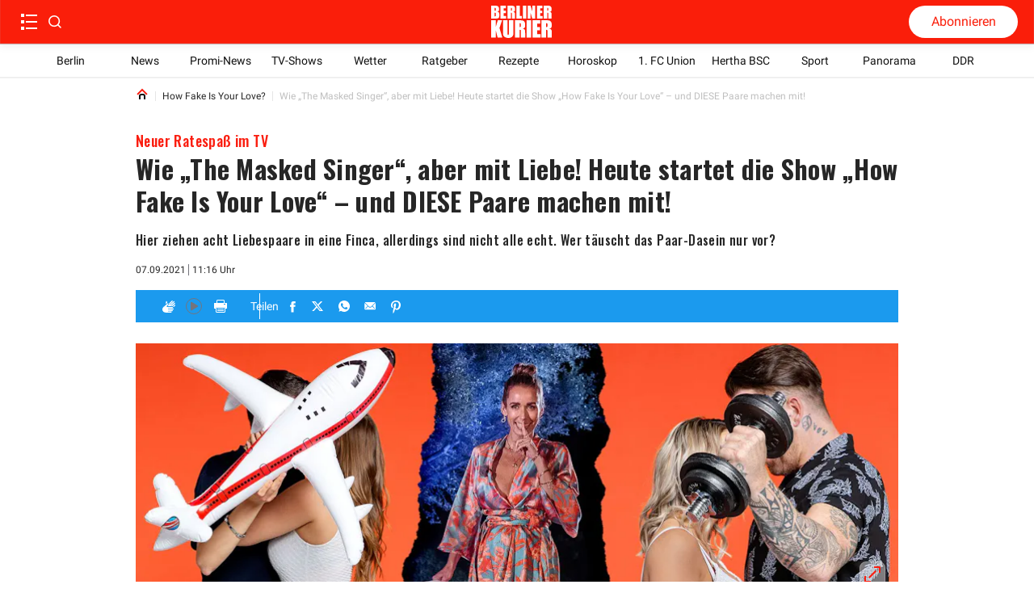

--- FILE ---
content_type: text/html; charset=utf-8
request_url: https://www.berliner-kurier.de/show/wie-the-masked-singer-aber-mit-liebe-heute-startet-die-show-how-fake-is-your-love-und-diese-paare-machen-mit-li.181402
body_size: 68937
content:
<!DOCTYPE html><html lang="de"><head><meta charSet="utf-8"/><link rel="preload" as="font" type="font/woff2" href="https://fonts.gstatic.com/s/oswald/v53/TK3_WkUHHAIjg75cFRf3bXL8LICs1xZosUZiZSSUhiCXAA.woff2" crossorigin="anonymous"/><link rel="preload" as="font" type="font/woff2" href="https://fonts.gstatic.com/s/oswald/v53/TK3_WkUHHAIjg75cFRf3bXL8LICs18NvsUZiZSSUhiCXAA.woff2" crossorigin="anonymous"/><style>@font-face {font-family:Oswald;font-style:normal;font-display:optional;font-weight:700;unicode-range:U+0000-00FF,U+0131,U+0152-0153,U+02BB-02BC,U+02C6,U+02DA,U+02DC,U+0304,U+0308,U+0329,U+2000-206F,U+2074,U+20AC,U+2122,U+2191,U+2193,U+2212,U+2215,U+FEFF,U+FFFD;src:url(https://fonts.gstatic.com/s/oswald/v53/TK3_WkUHHAIjg75cFRf3bXL8LICs1xZosUZiZSSUhiCXAA.woff2) format('woff2')}
@font-face {font-family:Oswald;font-style:normal;font-display:optional;font-weight:500;unicode-range:U+0000-00FF,U+0131,U+0152-0153,U+02BB-02BC,U+02C6,U+02DA,U+02DC,U+0304,U+0308,U+0329,U+2000-206F,U+2074,U+20AC,U+2122,U+2191,U+2193,U+2212,U+2215,U+FEFF,U+FFFD;src:url(https://fonts.gstatic.com/s/oswald/v53/TK3_WkUHHAIjg75cFRf3bXL8LICs18NvsUZiZSSUhiCXAA.woff2) format('woff2')}</style><title>Wie „The Masked Singer“, aber mit Liebe! Heute startet die Show „How Fake Is Your Love“ – und DIESE Paare machen mit!</title><meta http-equiv="Content-Type" content="text/html; charset=UTF-8"/><meta name="viewport" content="initial-scale=1, width=device-width, height=device-height, viewport-fit=cover"/><meta name="description" content="Hier ziehen acht Liebespaare in eine Finca, allerdings sind nicht alle echt. Wer täuscht das Paar-Dasein nur vor?"/><link data-key="headdearticle-/show/wie-the-masked-singer-aber-mit-liebe-heute-startet-die-show-how-fake-is-your-love-und-diese-paare-machen-mit-li.181402false-canonical" id="headdearticle-/show/wie-the-masked-singer-aber-mit-liebe-heute-startet-die-show-how-fake-is-your-love-und-diese-paare-machen-mit-li.181402false-canonical" rel="canonical" href="https://www.berliner-kurier.de/show/wie-the-masked-singer-aber-mit-liebe-heute-startet-die-show-how-fake-is-your-love-und-diese-paare-machen-mit-li.181402"/><meta name="robots" content="index, follow, max-image-preview:large"/><script type="application/ld+json">{"@context":"http://schema.org","@type":"NewsArticle","mainEntityOfPage":{"@type":"WebPage","@id":"https://www.berliner-kurier.de/show/wie-the-masked-singer-aber-mit-liebe-heute-startet-die-show-how-fake-is-your-love-und-diese-paare-machen-mit-li.181402"},"description":"Hier ziehen acht Liebespaare in eine Finca, allerdings sind nicht alle echt. Wer täuscht das Paar-Dasein nur vor?","url":"https://www.berliner-kurier.de/show/wie-the-masked-singer-aber-mit-liebe-heute-startet-die-show-how-fake-is-your-love-und-diese-paare-machen-mit-li.181402","inLanguage":"de","datePublished":"2021-09-07T11:16:41.500Z","headline":"Wie „The Masked Singer“, aber mit Liebe! Heute startet die Show „How Fake Is Your Love“ – und DIESE Paare mach","image":[{"@context":"http://schema.org","@type":"ImageObject","url":"https://berliner-zeitung.imgix.net/2021/09/08/7a861cf8-6063-4b60-afcd-7a02047a77be.jpeg?rect=15%2C0%2C1024%2C576&w=1024&auto=format","height":576,"width":1024,"caption":"Annemarie Carpendale moderiert die neue Rate-Show How Fake Is Your Love."},{"@context":"http://schema.org","@type":"ImageObject","url":"https://berliner-zeitung.imgix.net/2021/09/08/7a861cf8-6063-4b60-afcd-7a02047a77be.jpeg?rect=2%2C0%2C1728%2C576&w=1024&auto=format","height":341,"width":1024,"caption":"Annemarie Carpendale moderiert die neue Rate-Show How Fake Is Your Love."},{"@context":"http://schema.org","@type":"ImageObject","url":"https://berliner-zeitung.imgix.net/2021/09/08/7a861cf8-6063-4b60-afcd-7a02047a77be.jpeg?rect=761%2C0%2C864%2C576&w=1024&auto=format","height":683,"width":1024,"caption":"Annemarie Carpendale moderiert die neue Rate-Show How Fake Is Your Love."},{"@context":"http://schema.org","@type":"ImageObject","url":"https://berliner-zeitung.imgix.net/2021/09/08/7a861cf8-6063-4b60-afcd-7a02047a77be.jpeg?rect=1115%2C0%2C576%2C576&w=1024&auto=format","height":1024,"width":1024,"caption":"Annemarie Carpendale moderiert die neue Rate-Show How Fake Is Your Love."}],"isPartOf":{"@type":["CreativeWork","Product"],"name":"Berliner Kurier","productID":"berliner-kurier.de:digital"},"keywords":"How Fake Is Your Love?, Mallorca, The Masked Singer","isAccessibleForFree":"True"}</script><meta name="application-name" content="Berliner Kurier"/><meta name="apple-mobile-web-app-capable" content="yes"/><meta name="apple-mobile-web-app-status-bar-style" content="default"/><meta name="apple-mobile-web-app-title" content="Berliner Kurier"/><meta name="format-detection" content="telephone=no"/><meta name="mobile-web-app-capable" content="yes"/><meta name="msapplication-config" content="/static/icons/browserconfig.xml"/><meta name="msapplication-TileColor" content="#2B5797"/><meta name="msapplication-tap-highlight" content="no"/><meta name="theme-color" content="#ffffff"/><link rel="manifest" href="/static/manifest.json?20220516"/><link rel="icon" type="image/png" sizes="32x32" href="/static/tenant-dependent/favicons/favicon-32x32.png"/><link rel="icon" type="image/png" sizes="16x16" href="/static/tenant-dependent/favicons/favicon-16x16.png"/><link rel="apple-touch-icon" href="/static/tenant-dependent/favicons/apple-touch-icon.png"/><link rel="mask-icon" href="/static/tenant-dependent/favicons/safari-pinned-tab.svg" color="#5bbad5"/><link rel="shortcut icon" href="/static/tenant-dependent/favicons/favicon.ico"/><meta name="twitter:card" content="summary_large_image"/><meta name="twitter:site" content="@berliner_kurier"/><meta name="twitter:title" content="Wie „The Masked Singer“, aber mit Liebe! Heute startet die Show „How Fake Is Your Love“ – und DIESE Paare machen mit!"/><meta name="twitter:description" content="Hier ziehen acht Liebespaare in eine Finca, allerdings sind nicht alle echt. Wer täuscht das Paar-Dasein nur vor?"/><meta name="twitter:image" content="https://berliner-zeitung.imgix.net/2021/09/08/7a861cf8-6063-4b60-afcd-7a02047a77be.jpeg?w=1024&amp;auto=format"/><meta name="twitter:image:alt" content="Annemarie Carpendale moderiert die neue Rate-Show How Fake Is Your Love."/><meta property="og:type" content="article"/><meta property="og:url" content="https://www.berliner-kurier.de/show/wie-the-masked-singer-aber-mit-liebe-heute-startet-die-show-how-fake-is-your-love-und-diese-paare-machen-mit-li.181402"/><meta property="og:locale" content="de_DE"/><meta property="og:site_name" content="Berliner Kurier"/><meta property="og:title" content="Wie „The Masked Singer“, aber mit Liebe! Heute startet die Show „How Fake Is Your Love“ – und DIESE Paare machen mit!"/><meta property="og:description" content="Hier ziehen acht Liebespaare in eine Finca, allerdings sind nicht alle echt. Wer täuscht das Paar-Dasein nur vor?"/><meta property="og:image" content="https://berliner-zeitung.imgix.net/2021/09/08/7a861cf8-6063-4b60-afcd-7a02047a77be.jpeg?w=1024&amp;auto=format"/><meta property="og:image:alt" content="Annemarie Carpendale moderiert die neue Rate-Show How Fake Is Your Love."/><meta property="article:published_time" content="2021-09-07T11:16:41.500Z"/><meta property="article:section" content="How Fake Is Your Love?"/><meta property="article:tag" content="How Fake Is Your Love?"/><meta property="article:tag" content="Mallorca"/><meta property="article:tag" content="The Masked Singer"/><script type="application/ld+json">{"@context":"http://schema.org","@type":"NewsMediaOrganization","name":"Berliner Kurier","logo":{"@context":"http://schema.org","@type":"ImageObject","url":"https://www.berliner-kurier.de/static/tenant-dependent/favicons/android-chrome-192x192.png","height":192,"width":192},"url":"https://www.berliner-kurier.de","description":"Berliner Kurier - Berlins ehrliche Boulevardzeitung im Netz","foundingDate":"1949-06-15","sameAs":["https://www.facebook.com/bkurier","https://twitter.com/berliner_kurier","https://www.instagram.com/berlinerkurier","https://de.wikipedia.org/wiki/Berliner_Kurier"]}</script><script type="text/javascript">
                    (function() {
                        var _sf_async_config = window._sf_async_config = (window._sf_async_config || {});
                        _sf_async_config.uid = 66027;
                        _sf_async_config.domain = 'berliner-kurier.de';
                        _sf_async_config.noCookies = false;
                        _sf_async_config.path = 'berliner-kurier.de/show/wie-the-masked-singer-aber-mit-liebe-heute-startet-die-show-how-fake-is-your-love-und-diese-paare-machen-mit-li.181402';
                        _sf_async_config.sections = 'id_show';
                        
                        var _cbq = window._cbq = (window._cbq || []);
                        _cbq.push(['_acct', 'anon']);

                        function loadChartbeat() {
                            var e = document.createElement('script');
                            var n = document.getElementsByTagName('script')[0];
                            e.type = 'text/javascript';
                            e.async = true;
                            e.src = '//static.chartbeat.com/js/chartbeat.js';
                            n.parentNode.insertBefore(e, n);
                        }

                        function loadChartbeatNoCookies() {
                            _sf_async_config.noCookies = true;
                            loadChartbeat()
                        }

                        if (!window.loadChartbeat) window.loadChartbeat = loadChartbeat;
                        if (!window.loadChartbeatNoCookies) window.loadChartbeatNoCookies = loadChartbeatNoCookies;
                     })();
                    </script><meta property="version" content="8c0d96575573711c16c54a4d9aeccebccd58dd02"/><link rel="preconnect" href="https://berliner-zeitung.imgix.net"/><script type="application/ld+json">{"@context":"http://schema.org","@type":"BreadcrumbList","itemListElement":[{"@type":"ListItem","position":1,"name":"Home","item":"https://www.berliner-kurier.de/"},{"@type":"ListItem","position":2,"name":"How Fake Is Your Love?","item":"https://www.berliner-kurier.de/topics/how-fake-is-your-love"},{"@type":"ListItem","position":3,"name":"Wie „The Masked Singer“, aber mit Liebe! Heute startet die Show „How Fake Is Your Love“ – und DIESE Paare machen mit!"}]}</script><link rel="preload" as="image" imageSrcSet="https://berliner-zeitung.imgix.net/2021/09/08/7a861cf8-6063-4b60-afcd-7a02047a77be.jpeg?auto=format&amp;fit=max&amp;w=64&amp;auto=compress&amp;rect=2,0,1728,576 64w, https://berliner-zeitung.imgix.net/2021/09/08/7a861cf8-6063-4b60-afcd-7a02047a77be.jpeg?auto=format&amp;fit=max&amp;w=96&amp;auto=compress&amp;rect=2,0,1728,576 96w, https://berliner-zeitung.imgix.net/2021/09/08/7a861cf8-6063-4b60-afcd-7a02047a77be.jpeg?auto=format&amp;fit=max&amp;w=128&amp;auto=compress&amp;rect=2,0,1728,576 128w, https://berliner-zeitung.imgix.net/2021/09/08/7a861cf8-6063-4b60-afcd-7a02047a77be.jpeg?auto=format&amp;fit=max&amp;w=192&amp;auto=compress&amp;rect=2,0,1728,576 192w, https://berliner-zeitung.imgix.net/2021/09/08/7a861cf8-6063-4b60-afcd-7a02047a77be.jpeg?auto=format&amp;fit=max&amp;w=256&amp;auto=compress&amp;rect=2,0,1728,576 256w, https://berliner-zeitung.imgix.net/2021/09/08/7a861cf8-6063-4b60-afcd-7a02047a77be.jpeg?auto=format&amp;fit=max&amp;w=353&amp;auto=compress&amp;rect=2,0,1728,576 353w, https://berliner-zeitung.imgix.net/2021/09/08/7a861cf8-6063-4b60-afcd-7a02047a77be.jpeg?auto=format&amp;fit=max&amp;w=470&amp;auto=compress&amp;rect=2,0,1728,576 470w, https://berliner-zeitung.imgix.net/2021/09/08/7a861cf8-6063-4b60-afcd-7a02047a77be.jpeg?auto=format&amp;fit=max&amp;w=640&amp;auto=compress&amp;rect=2,0,1728,576 640w, https://berliner-zeitung.imgix.net/2021/09/08/7a861cf8-6063-4b60-afcd-7a02047a77be.jpeg?auto=format&amp;fit=max&amp;w=705&amp;auto=compress&amp;rect=2,0,1728,576 705w, https://berliner-zeitung.imgix.net/2021/09/08/7a861cf8-6063-4b60-afcd-7a02047a77be.jpeg?auto=format&amp;fit=max&amp;w=940&amp;auto=compress&amp;rect=2,0,1728,576 940w, https://berliner-zeitung.imgix.net/2021/09/08/7a861cf8-6063-4b60-afcd-7a02047a77be.jpeg?auto=format&amp;fit=max&amp;w=1080&amp;auto=compress&amp;rect=2,0,1728,576 1080w, https://berliner-zeitung.imgix.net/2021/09/08/7a861cf8-6063-4b60-afcd-7a02047a77be.jpeg?auto=format&amp;fit=max&amp;w=1240&amp;auto=compress&amp;rect=2,0,1728,576 1240w, https://berliner-zeitung.imgix.net/2021/09/08/7a861cf8-6063-4b60-afcd-7a02047a77be.jpeg?auto=format&amp;fit=max&amp;w=1410&amp;auto=compress&amp;rect=2,0,1728,576 1410w, https://berliner-zeitung.imgix.net/2021/09/08/7a861cf8-6063-4b60-afcd-7a02047a77be.jpeg?auto=format&amp;fit=max&amp;w=1880&amp;auto=compress&amp;rect=2,0,1728,576 1880w" imageSizes="(min-width: 77.5rem) 57.75rem, calc(100vw - 3.125rem)" fetchpriority="high"/><meta name="next-head-count" content="52"/><meta charSet="UTF-8"/><script id="consent-config-initialization-inline-script" data-nscript="beforeInteractive">
                        !function () { var e = function () { var e, t = "__tcfapiLocator", a = [], n = window; for (; n;) { try { if (n.frames[t]) { e = n; break } } catch (e) { } if (n === window.top) break; n = n.parent } e || (!function e() { var a = n.document, r = !!n.frames[t]; if (!r) if (a.body) { var i = a.createElement("iframe"); i.style.cssText = "display:none", i.name = t, a.body.appendChild(i) } else setTimeout(e, 5); return !r }(), n.__tcfapi = function () { for (var e, t = arguments.length, n = new Array(t), r = 0; r < t; r++)n[r] = arguments[r]; if (!n.length) return a; if ("setGdprApplies" === n[0]) n.length > 3 && 2 === parseInt(n[1], 10) && "boolean" == typeof n[3] && (e = n[3], "function" == typeof n[2] && n[2]("set", !0)); else if ("ping" === n[0]) { var i = { gdprApplies: e, cmpLoaded: !1, cmpStatus: "stub" }; "function" == typeof n[2] && n[2](i) } else a.push(n) }, n.addEventListener("message", (function (e) { var t = "string" == typeof e.data, a = {}; try { a = t ? JSON.parse(e.data) : e.data } catch (e) { } var n = a.__tcfapiCall; n && window.__tcfapi(n.command, n.version, (function (a, r) { var i = { __tcfapiReturn: { returnValue: a, success: r, callId: n.callId } }; t && (i = JSON.stringify(i)), e.source.postMessage(i, "*") }), n.parameter) }), !1)) }; "undefined" != typeof module ? module.exports = e : e() }();

                        var config = {
                            accountId: 1086,
                            baseEndpoint: 'https://cmpv2.berliner-kurier.de',
                            campaignEnv: 'prod',
                            isSPA: 'true',
                        };
                        window._sp_queue = window._sp_queue || [];
                        window._sp_ = {
                            ...window._sp_,
                            config: window._sp_ != undefined ? window._sp_.config : config,
                        };
                        </script><style data-href="/_next/static/css/a10fc613b1b3a340.css">.loading_loading__mUc0t{position:fixed;top:0;left:0;width:100vw;height:100vh;z-index:100;background:#00000080}.loading_loading__mUc0t .loading_wrapper__kHZp2{position:absolute;width:128px;height:128px;top:50%;left:50%;transform:translate(-50%,-50%);background:url(/static/tenant-dependent/b-loading.gif) 0 0/contain no-repeat #0000}.loading_loading__mUc0t .loading_wrapper_noimage__noeXI{position:absolute;width:128px;height:128px;top:50%;left:50%;transform:translate(-50%,-50%);background:0 0/contain}.catch-line_wrapper__FWXaV{width:100%;position:relative}.catch-line_wrapper__FWXaV .catch-line_catch-line__cuUhk{background:0 0}.catch-line_wrapper__FWXaV .catch-line_catch-line__cuUhk p{font-size:.875rem;line-height:1.25rem;font-weight:400;font-family:Roboto,Roboto-fallback,sans-serif;letter-spacing:.025rem;font-style:normal;font-stretch:normal;color:var(--color-white);padding-bottom:.125rem;vertical-align:text-top;display:inline-block}.catch-line_wrapper__FWXaV .catch-line_catch-line__cuUhk p span{padding:5px;background-color:var(--color-red-500)}.catch-line_wrapper__FWXaV .catch-line_divider___605g{height:0}.catch-line_header-advertisement__4czjd{width:-moz-fit-content;width:fit-content;font-size:.875rem;font-weight:700;line-height:1.375rem;color:#fff;background-color:var(--color-gray-150);text-transform:uppercase;padding:0 .25rem}.datetime-visualisation_updated-flag__WMRLq{position:relative;top:3px;display:inline-block;margin-right:4px;color:var(--color-red-500);font-size:1.25rem;line-height:.75rem}.datetime-visualisation_datetime__s26Xe{white-space:nowrap}.date-time_date__7dBMP{display:flex;margin-top:.5rem}.date-time_date__7dBMP .date-time_topic-name__u7UL1{color:var(--color-gray-150);margin-right:.25rem}.date-time_date__7dBMP>p{font-size:.75rem;line-height:1.125rem;font-weight:400;font-family:Roboto,Roboto-fallback,sans-serif;letter-spacing:normal;font-style:normal;font-stretch:normal;color:var(--color-silver)}.date-time_date__7dBMP .date-time_time__6lZu0:before{display:inline;content:"|";margin:0 .125rem}.authors_authors-section__S5XcU{display:flex;flex-direction:column;align-content:flex-start}.authors_authors-list__PI7Os{height:auto!important;position:relative;z-index:0;margin-bottom:60px}.authors_authors-list--collapsed__HkR2l{min-height:100%}.authors_authors-list--extended-height__gObGe{min-height:auto;height:calc(var(--vh,1vh)*100 - 18rem)}.layout--slider-hidden .authors_authors-list__PI7Os{height:calc(var(--vh,1vh)*100 - 11.625rem)!important;min-height:auto!important}@media only screen and (min-width:1240px){.authors_authors-list__PI7Os{padding-bottom:5rem;height:100%;margin-bottom:unset}}@media only screen and (min-width:1024px)and (max-width:1239px)and (orientation:landscape){.authors_authors-list__PI7Os{padding-bottom:5rem;height:100%;margin-bottom:unset}}.authors_author__w0n6L{display:flex;padding:1.25rem 1rem;width:100%;position:relative}.authors_author__w0n6L:after{content:"";border-top:1px solid var(--color-gray-250);position:absolute;left:1rem;right:1rem;top:-2px}@media only screen and (min-width:1240px){.authors_author__w0n6L{margin-top:1.25rem;margin-bottom:1.125rem;padding:0}.authors_author__w0n6L:after{content:"";display:none}}@media only screen and (min-width:1024px)and (max-width:1239px)and (orientation:landscape){.authors_author__w0n6L{margin-top:1.25rem;margin-bottom:1.125rem;padding:0}.authors_author__w0n6L:after{content:"";display:none}}.authors_author__content__sKJPR{margin-left:.9375rem;justify-content:space-between}.authors_author__content-top__iI_JF,.authors_author__content__sKJPR{display:flex;flex-direction:column}.authors_author__name__EO5iG{font-size:1rem;line-height:1.625rem;font-weight:700}.authors_author__entity__NxOd4{font-size:.875rem;line-height:1.625rem;font-weight:400;color:var(--color-black)}.authors_author__topic__aglYh{font-size:.875rem;line-height:1rem;font-weight:700;color:var(--color-primary)}.authors_author__image__C9QfT{overflow:hidden;height:5rem;width:5rem;min-width:5rem}.authors_author__image--large__Jt2ZE{width:6.5625rem;min-width:6.5625rem;height:6.5rem}.authors_author__image--large__Jt2ZE svg{width:6.5rem;height:6.5rem}.authors_group__heading__HFSTw{display:block;position:relative;font-size:1rem;line-height:1.1719rem;font-weight:400;padding:0 1rem;margin:0;z-index:1;color:var(--color-black)}.authors_group__heading__HFSTw span{position:relative;z-index:2}.authors_group__heading__HFSTw:before{content:"";position:absolute;right:1rem;left:calc(1.25rem + 1rem);top:50%;border-top:thin solid var(--color-black);z-index:1}.authors_group__heading__HFSTw:after{content:"";position:absolute;right:0;left:0;top:0;bottom:-.75rem;z-index:0;background:var(--color-white)}.authors_author-group__M8s_T{display:flex;justify-content:flex-start;border-top:1px solid var(--color-gray-250)}.authors_author-group__M8s_T>a{max-width:33.3333333333%}.authors_author-group__M8s_T>a:nth-child(2),.authors_author-group__M8s_T>a:nth-child(3){padding-left:1.25rem;border-left:1px solid var(--color-gray-250)}@media only screen and (min-width:1240px){.authors_group__heading__HFSTw{padding:0;margin:0}.authors_group__heading__HFSTw:before{right:0;left:1.25rem}.authors_group__heading__HFSTw:after{bottom:0;top:-.75rem}.authors_author-group__M8s_T{border-top:0;border-bottom:1px solid var(--color-gray-250)}}@media only screen and (min-width:1024px)and (max-width:1239px)and (orientation:landscape){.authors_group__heading__HFSTw{padding:0;margin:0}.authors_group__heading__HFSTw:before{right:0;left:1.25rem}.authors_group__heading__HFSTw:after{bottom:0;top:-.75rem}.authors_author-group__M8s_T{border-top:0;border-bottom:1px solid var(--color-gray-250)}}.authors_no-results__MlfO2{padding:2rem}.article-preview_vertical-regular-couple__sjeL_ div[class*=article-preview_picture],.article-preview_vertical-regular-single__RVPl0 div[class*=article-preview_picture],.article-preview_vertical-regular__0dzuh div[class*=article-preview_picture]{overflow:hidden;margin-bottom:0;max-height:195px;width:100%}.article-preview_horizontal-regular-couple__Fqmtu div[class*=article-preview_picture],.article-preview_horizontal-regular-small__3DUVp div[class*=article-preview_picture],.article-preview_horizontal-regular-square-small__pcu98 div[class*=article-preview_picture],.article-preview_horizontal-regular__iP03y div[class*=article-preview_picture]{margin-bottom:0;width:100%}.article-preview_vertical-regular-centered__Ccb__ div[class*=article-preview_picture]>div[class*=catch-line_wrapper],.article-preview_vertical-regular-couple__sjeL_ div[class*=article-preview_picture]>div[class*=catch-line_wrapper],.article-preview_vertical-regular-single__RVPl0 div[class*=article-preview_picture]>div[class*=catch-line_wrapper],.article-preview_vertical-regular__0dzuh div[class*=article-preview_picture]>div[class*=catch-line_wrapper]{position:absolute;bottom:0}.article-preview_vertical-regular-centered__Ccb__ div[class*=article-preview_picture]>div[class*=catch-line_wrapper] p,.article-preview_vertical-regular-couple__sjeL_ div[class*=article-preview_picture]>div[class*=catch-line_wrapper] p,.article-preview_vertical-regular-single__RVPl0 div[class*=article-preview_picture]>div[class*=catch-line_wrapper] p,.article-preview_vertical-regular__0dzuh div[class*=article-preview_picture]>div[class*=catch-line_wrapper] p{background:var(--color-red-500);padding:.0625rem .25rem;display:-webkit-inline-box;overflow:hidden;-webkit-box-orient:vertical;-webkit-line-clamp:2;white-space:pre-wrap}.article-preview_vertical-regular-centered__Ccb__ div[class*=article-preview_picture]>div[class*=catch-line_wrapper] p span,.article-preview_vertical-regular-couple__sjeL_ div[class*=article-preview_picture]>div[class*=catch-line_wrapper] p span,.article-preview_vertical-regular-single__RVPl0 div[class*=article-preview_picture]>div[class*=catch-line_wrapper] p span,.article-preview_vertical-regular__0dzuh div[class*=article-preview_picture]>div[class*=catch-line_wrapper] p span{padding:0;background:0 0}.article-preview_horizontal-regular-couple__Fqmtu,.article-preview_horizontal-regular-square-small__pcu98,.article-preview_horizontal-regular__iP03y{width:100%;margin:1rem 0}@media only screen and (min-width:1024px){.article-preview_horizontal-regular-couple__Fqmtu,.article-preview_horizontal-regular-square-small__pcu98,.article-preview_horizontal-regular__iP03y{margin:0}}.article-preview_vertical-regular-couple__sjeL_,.article-preview_vertical-regular-single__RVPl0,.article-preview_vertical-regular__0dzuh{width:100%;margin:1rem 0 24px}@media only screen and (min-width:1024px){.article-preview_vertical-regular-couple__sjeL_,.article-preview_vertical-regular-single__RVPl0,.article-preview_vertical-regular__0dzuh{margin:0}}.article-preview_horizontal-regular-couple__Fqmtu .article-preview_header__uLP1q,.article-preview_horizontal-regular__iP03y .article-preview_header__uLP1q,.article-preview_vertical-regular__0dzuh .article-preview_header__uLP1q{display:flex;flex-direction:column}.article-preview_horizontal-regular-couple__Fqmtu .article-preview_header__uLP1q h3[class*=heading],.article-preview_horizontal-regular-couple__Fqmtu .article-preview_header__uLP1q p[class*=heading],.article-preview_horizontal-regular__iP03y .article-preview_header__uLP1q h3[class*=heading],.article-preview_horizontal-regular__iP03y .article-preview_header__uLP1q p[class*=heading],.article-preview_vertical-regular__0dzuh .article-preview_header__uLP1q h3[class*=heading],.article-preview_vertical-regular__0dzuh .article-preview_header__uLP1q p[class*=heading]{font-size:1.25rem;line-height:1.75rem;font-weight:700;font-family:Oswald,Oswald-fallback,sans-serif;letter-spacing:.025rem;font-style:normal;font-stretch:normal;color:var(--color-gray-550)}.article-preview_overlay-preview-centered___aA6O div[class*=article-preview_picture]:after,.article-preview_overlay-preview-left__bTMOL div[class*=article-preview_picture]:after,.article-preview_overlay-preview-right__fD2EI div[class*=article-preview_picture]:after,.article-preview_overlay-preview__afkEK div[class*=article-preview_picture]:after{content:"";position:absolute;background:linear-gradient(#0000,#0000 50%,#000000b3 76%,#000000b3);inset:0}.article-preview_base__tYxYw{position:relative}.article-preview_base__tYxYw .article-preview_anchor__bhYy_{position:absolute;left:0;width:100%;height:1px;transform:translateY(-6rem)}.article-preview_overlay-preview-centered___aA6O,.article-preview_overlay-preview-left__bTMOL,.article-preview_overlay-preview-right__fD2EI,.article-preview_overlay-preview__afkEK{min-height:64px;margin:.75rem 0}.article-preview_overlay-preview-centered___aA6O:first-child,.article-preview_overlay-preview-left__bTMOL:first-child,.article-preview_overlay-preview-right__fD2EI:first-child,.article-preview_overlay-preview__afkEK:first-child{margin-top:.75rem}@media only screen and (min-width:768px){.article-preview_overlay-preview-centered___aA6O:first-child,.article-preview_overlay-preview-left__bTMOL:first-child,.article-preview_overlay-preview-right__fD2EI:first-child,.article-preview_overlay-preview__afkEK:first-child{margin-top:0}}.article-preview_overlay-preview-centered___aA6O>a,.article-preview_overlay-preview-left__bTMOL>a,.article-preview_overlay-preview-right__fD2EI>a,.article-preview_overlay-preview__afkEK>a{display:block;height:100%}.article-preview_overlay-preview-centered___aA6O div[class*=article-preview_picture],.article-preview_overlay-preview-left__bTMOL div[class*=article-preview_picture],.article-preview_overlay-preview-right__fD2EI div[class*=article-preview_picture],.article-preview_overlay-preview__afkEK div[class*=article-preview_picture]{position:relative;width:100%;height:100%;margin-bottom:0}.article-preview_overlay-preview-centered___aA6O div[class*=article-preview_picture] div[class*=catch-line_wrapper],.article-preview_overlay-preview-left__bTMOL div[class*=article-preview_picture] div[class*=catch-line_wrapper],.article-preview_overlay-preview-right__fD2EI div[class*=article-preview_picture] div[class*=catch-line_wrapper],.article-preview_overlay-preview__afkEK div[class*=article-preview_picture] div[class*=catch-line_wrapper]{display:none}.article-preview_overlay-preview-centered___aA6O div[class*=article-preview_picture]>img,.article-preview_overlay-preview-left__bTMOL div[class*=article-preview_picture]>img,.article-preview_overlay-preview-right__fD2EI div[class*=article-preview_picture]>img,.article-preview_overlay-preview__afkEK div[class*=article-preview_picture]>img{display:block}.article-preview_overlay-preview-centered___aA6O .article-preview_header__uLP1q,.article-preview_overlay-preview-left__bTMOL .article-preview_header__uLP1q,.article-preview_overlay-preview-right__fD2EI .article-preview_header__uLP1q,.article-preview_overlay-preview__afkEK .article-preview_header__uLP1q{width:100%;position:absolute;bottom:10px;z-index:1;padding:0 1rem}.article-preview_overlay-preview-centered___aA6O .article-preview_header__uLP1q div[class*=catch-line_wrapper] p,.article-preview_overlay-preview-left__bTMOL .article-preview_header__uLP1q div[class*=catch-line_wrapper] p,.article-preview_overlay-preview-right__fD2EI .article-preview_header__uLP1q div[class*=catch-line_wrapper] p,.article-preview_overlay-preview__afkEK .article-preview_header__uLP1q div[class*=catch-line_wrapper] p{background:var(--color-red-500);padding:.0625rem .25rem;display:-webkit-inline-box;overflow:hidden;-webkit-box-orient:vertical;-webkit-line-clamp:2;white-space:pre-wrap}.article-preview_overlay-preview-centered___aA6O .article-preview_header__uLP1q div[class*=catch-line_wrapper] p span,.article-preview_overlay-preview-left__bTMOL .article-preview_header__uLP1q div[class*=catch-line_wrapper] p span,.article-preview_overlay-preview-right__fD2EI .article-preview_header__uLP1q div[class*=catch-line_wrapper] p span,.article-preview_overlay-preview__afkEK .article-preview_header__uLP1q div[class*=catch-line_wrapper] p span{padding:0;background:0 0}.article-preview_overlay-preview-centered___aA6O .article-preview_header__uLP1q .heading,.article-preview_overlay-preview-left__bTMOL .article-preview_header__uLP1q .heading,.article-preview_overlay-preview-right__fD2EI .article-preview_header__uLP1q .heading,.article-preview_overlay-preview__afkEK .article-preview_header__uLP1q .heading{color:var(--color-white)}.article-preview_overlay-preview-centered___aA6O .article-preview_header__uLP1q p[class*=date-time_topic-name],.article-preview_overlay-preview-left__bTMOL .article-preview_header__uLP1q p[class*=date-time_topic-name],.article-preview_overlay-preview-right__fD2EI .article-preview_header__uLP1q p[class*=date-time_topic-name],.article-preview_overlay-preview__afkEK .article-preview_header__uLP1q p[class*=date-time_topic-name]{color:var(--color-gray-10)}.article-preview_overlay-preview-centered___aA6O div[data-testid=video-overlay],.article-preview_overlay-preview-left__bTMOL div[data-testid=video-overlay],.article-preview_overlay-preview-right__fD2EI div[data-testid=video-overlay],.article-preview_overlay-preview__afkEK div[data-testid=video-overlay]{width:95px;padding:8px}.article-preview_overlay-preview-centered___aA6O:active .article-preview_header__uLP1q .heading,.article-preview_overlay-preview-centered___aA6O:focus .article-preview_header__uLP1q .heading,.article-preview_overlay-preview-centered___aA6O:hover .article-preview_header__uLP1q .heading,.article-preview_overlay-preview-left__bTMOL:active .article-preview_header__uLP1q .heading,.article-preview_overlay-preview-left__bTMOL:focus .article-preview_header__uLP1q .heading,.article-preview_overlay-preview-left__bTMOL:hover .article-preview_header__uLP1q .heading,.article-preview_overlay-preview-right__fD2EI:active .article-preview_header__uLP1q .heading,.article-preview_overlay-preview-right__fD2EI:focus .article-preview_header__uLP1q .heading,.article-preview_overlay-preview-right__fD2EI:hover .article-preview_header__uLP1q .heading,.article-preview_overlay-preview__afkEK:active .article-preview_header__uLP1q .heading,.article-preview_overlay-preview__afkEK:focus .article-preview_header__uLP1q .heading,.article-preview_overlay-preview__afkEK:hover .article-preview_header__uLP1q .heading{color:var(--color-red-brand)}.article-preview_overlay-preview-centered___aA6O:active .article-preview_header__uLP1q p[data-testid=catchline],.article-preview_overlay-preview-centered___aA6O:focus .article-preview_header__uLP1q p[data-testid=catchline],.article-preview_overlay-preview-centered___aA6O:hover .article-preview_header__uLP1q p[data-testid=catchline],.article-preview_overlay-preview-left__bTMOL:active .article-preview_header__uLP1q p[data-testid=catchline],.article-preview_overlay-preview-left__bTMOL:focus .article-preview_header__uLP1q p[data-testid=catchline],.article-preview_overlay-preview-left__bTMOL:hover .article-preview_header__uLP1q p[data-testid=catchline],.article-preview_overlay-preview-right__fD2EI:active .article-preview_header__uLP1q p[data-testid=catchline],.article-preview_overlay-preview-right__fD2EI:focus .article-preview_header__uLP1q p[data-testid=catchline],.article-preview_overlay-preview-right__fD2EI:hover .article-preview_header__uLP1q p[data-testid=catchline],.article-preview_overlay-preview__afkEK:active .article-preview_header__uLP1q p[data-testid=catchline],.article-preview_overlay-preview__afkEK:focus .article-preview_header__uLP1q p[data-testid=catchline],.article-preview_overlay-preview__afkEK:hover .article-preview_header__uLP1q p[data-testid=catchline]{background-color:var(--color-red-brand)}.article-preview_overlay-preview__afkEK{overflow:hidden}@media only screen and (min-width:1024px){.article-preview_overlay-preview-centered___aA6O,.article-preview_overlay-preview-left__bTMOL,.article-preview_overlay-preview-right__fD2EI,.article-preview_overlay-preview__afkEK{min-height:200px;margin:0}.article-preview_overlay-preview__afkEK{display:flex;flex-direction:column;justify-content:space-between;width:293px;aspect-ratio:1/1}}@media only screen and (min-width:768px)and (max-width:1023px){.article-preview_overlay-preview__afkEK{aspect-ratio:16/9}}.article-preview_overlay-preview__afkEK .article-preview_header__uLP1q .heading{color:var(--color-white);font-size:1rem;line-height:1.5rem;font-weight:500;font-family:Oswald,Oswald-fallback,sans-serif;letter-spacing:.025rem;font-style:normal;font-stretch:normal}@media only screen and (min-width:1240px){.article-preview_base__tYxYw .article-preview_anchor__bhYy_{transform:translateY(-7.625rem)}.article-preview_overlay-preview__afkEK .article-preview_header__uLP1q .heading{font-size:1.125rem;line-height:1.625rem;font-weight:500;font-family:Oswald,Oswald-fallback,sans-serif;letter-spacing:.025rem;font-style:normal;font-stretch:normal}}@media(min-width:600px)and (max-width:1023px){.article-preview_overlay-preview__afkEK .article-preview_header__uLP1q .heading{font-size:1.5rem;line-height:2rem;font-weight:700;font-family:Oswald,Oswald-fallback,sans-serif;letter-spacing:.015625rem;font-style:normal;font-stretch:normal}}@media only screen and (min-width:560px){.article-preview_overlay-preview__afkEK img{aspect-ratio:172/97!important}.article-preview_overlay-preview__afkEK .article-preview_header__uLP1q .heading{font-size:1.5rem;line-height:2rem;font-weight:700;font-family:Oswald,Oswald-fallback,sans-serif;letter-spacing:.015625rem;font-style:normal;font-stretch:normal}}.article-preview_overlay-preview__afkEK div[data-testid=overlay-advertisement]{font-size:.875rem;line-height:1.375rem;font-weight:700;font-family:Roboto,Roboto-fallback,sans-serif;letter-spacing:normal;font-style:normal;font-stretch:normal;color:var(--color-white);height:1.375rem;background-color:#8c8c8c;padding:1px .542rem;text-align:center;width:-moz-fit-content;width:fit-content}.article-preview_overlay-preview__afkEK:last-child{margin-bottom:2rem}.article-preview_overlay-preview-left__bTMOL{width:calc(100% + 2rem);margin-left:-1rem}@media only screen and (min-width:1024px){.article-preview_overlay-preview__afkEK img{aspect-ratio:auto!important;aspect-ratio:1/1!important}.article-preview_overlay-preview__afkEK .article-preview_header__uLP1q .heading{font-size:1.125rem;line-height:1.625rem;font-weight:500;font-family:Oswald,Oswald-fallback,sans-serif;letter-spacing:.025rem;font-style:normal;font-stretch:normal}.article-preview_overlay-preview__afkEK:last-child{margin-bottom:0}.article-preview_overlay-preview-left__bTMOL{width:619px;margin:0 2rem 2rem 0}}.article-preview_overlay-preview-left__bTMOL .article-preview_header__uLP1q{width:100%}.article-preview_overlay-preview-left__bTMOL .article-preview_header__uLP1q div[class*=catch-line_wrapper]{width:unset}.article-preview_overlay-preview-left__bTMOL .article-preview_header__uLP1q div[class*=catch-line_wrapper] p[data-testid=catchline]{font-size:1rem;line-height:1.5rem;font-weight:500;font-family:Oswald,Oswald-fallback,sans-serif;letter-spacing:.025rem;font-style:normal;font-stretch:normal}.article-preview_overlay-preview-left__bTMOL .article-preview_header__uLP1q .heading{font-size:1.75rem;line-height:2.25rem;font-weight:700;font-family:Oswald,Oswald-fallback,sans-serif;letter-spacing:normal;font-style:normal;font-stretch:normal}.article-preview_overlay-preview-right__fD2EI .article-preview_header__uLP1q{width:100%}.article-preview_overlay-preview-right__fD2EI .article-preview_header__uLP1q div[class*=catch-line_wrapper]{width:unset}.article-preview_overlay-preview-right__fD2EI .article-preview_header__uLP1q div[class*=catch-line_wrapper] p[data-testid=catchline]{font-size:.875rem;line-height:1.25rem;font-weight:400;font-family:Roboto,Roboto-fallback,sans-serif;letter-spacing:.025rem;font-style:normal;font-stretch:normal}.article-preview_overlay-preview-right__fD2EI .article-preview_header__uLP1q .heading{font-size:1rem;line-height:1.5rem;font-weight:500;font-family:Oswald,Oswald-fallback,sans-serif;letter-spacing:.025rem;font-style:normal;font-stretch:normal}.article-preview_overlay-preview-centered___aA6O{width:100%}@media only screen and (min-width:560px){.article-preview_overlay-preview-centered___aA6O{margin-bottom:24px}.article-preview_overlay-preview-centered___aA6O img{aspect-ratio:688/459!important}}.article-preview_overlay-preview-centered___aA6O .article-preview_header__uLP1q>a{width:100%;display:flex;flex-direction:column;justify-content:center;align-items:center}.article-preview_overlay-preview-centered___aA6O .article-preview_header__uLP1q>a div[class*=catch-line_wrapper]{width:unset}.article-preview_overlay-preview-centered___aA6O .article-preview_header__uLP1q>a div[class*=catch-line_wrapper] p[data-testid=catchline]{font-size:1.125rem;line-height:1.625rem;font-weight:500;font-family:Oswald,Oswald-fallback,sans-serif;letter-spacing:.025rem;font-style:normal;font-stretch:normal}.article-preview_overlay-preview-centered___aA6O .article-preview_header__uLP1q>a .heading{font-size:1.5rem;line-height:2rem;font-weight:700;font-family:Oswald,Oswald-fallback,sans-serif;letter-spacing:.015625rem;font-style:normal;font-stretch:normal;text-align:center}@media only screen and (min-width:1024px){.article-preview_overlay-preview-centered___aA6O img{aspect-ratio:16/9!important;aspect-ratio:2/1!important}.article-preview_overlay-preview-centered___aA6O{aspect-ratio:2/1}.article-preview_overlay-preview-centered___aA6O .article-preview_header__uLP1q>a .heading{font-size:2rem;line-height:2.5rem;font-weight:700;font-family:Oswald,Oswald-fallback,sans-serif;letter-spacing:.015625rem;font-style:normal;font-stretch:normal}.article-preview_small-vertical__OGoQr{margin-bottom:0}}@media only screen and (min-width:1240px){.article-preview_overlay-preview-centered___aA6O{aspect-ratio:2/1}.article-preview_overlay-preview-centered___aA6O img{aspect-ratio:2/1!important}.article-preview_overlay-preview-centered___aA6O .article-preview_header__uLP1q>a .heading{font-size:2rem;line-height:2.5rem;font-weight:700;font-family:Oswald,Oswald-fallback,sans-serif;letter-spacing:.015625rem;font-style:normal;font-stretch:normal}}@media only screen and (min-width:560px){.article-preview_overlay-preview-centered___aA6O .article-preview_header__uLP1q>a .heading{font-size:2rem;line-height:2.5rem;font-weight:700;font-family:Oswald,Oswald-fallback,sans-serif;letter-spacing:.015625rem;font-style:normal;font-stretch:normal}}.article-preview_small-vertical__OGoQr{display:flex;flex-direction:column;flex:1 1}.article-preview_small-vertical__OGoQr div[class*=article-preview_picture]{width:100%;overflow:hidden;margin:0 0 1rem}.article-preview_small-vertical__OGoQr div[class*=article-preview_picture]>img{min-width:13.25rem;min-height:10rem;display:block}.article-preview_small-vertical__OGoQr .article-preview_header__uLP1q{display:flex;flex-direction:column;flex:1 1}.article-preview_small-vertical__OGoQr .article-preview_header__uLP1q .heading{font-size:1.125rem;line-height:1.625rem;font-weight:500;font-family:Oswald,Oswald-fallback,sans-serif;letter-spacing:.025rem;font-style:normal;font-stretch:normal}.article-preview_small-vertical__OGoQr .article-preview_footer-section__Bdw9j div[class*=date-time_time]{margin-top:8px!important}.article-preview_small-horizontal-author__0Dhy0,.article-preview_small-horizontal__rpkjf{display:flex;padding:0 1rem 0 0;min-width:309px}.article-preview_small-horizontal-author__0Dhy0 div[class*=article-preview_picture],.article-preview_small-horizontal__rpkjf div[class*=article-preview_picture]{min-width:130px;max-width:130px;width:100%;max-height:88px;overflow:hidden;margin:0 1rem 0 0}.article-preview_small-horizontal-author__0Dhy0 .article-preview_header__uLP1q,.article-preview_small-horizontal__rpkjf .article-preview_header__uLP1q{display:flex;flex-direction:column;flex:1 1}.article-preview_small-horizontal-author__0Dhy0 .article-preview_header__uLP1q .heading,.article-preview_small-horizontal__rpkjf .article-preview_header__uLP1q .heading{font-size:1rem;line-height:1.5rem;font-weight:500;font-family:Oswald,Oswald-fallback,sans-serif;letter-spacing:.025rem;font-style:normal;font-stretch:normal}.article-preview_small-horizontal-author__0Dhy0 .article-preview_header__uLP1q .article-preview_description__YsqrH,.article-preview_small-horizontal__rpkjf .article-preview_header__uLP1q .article-preview_description__YsqrH{font-size:1rem;line-height:1.5rem;font-weight:400;font-family:Roboto,Roboto-fallback,sans-serif;letter-spacing:normal;font-style:normal;font-stretch:normal;color:var(--color-gray-150);margin-top:1rem}.article-preview_horizontal-regular-small__3DUVp .article-preview_header__uLP1q div[class*=catch-line_wrapper],.article-preview_small-horizontal-author__0Dhy0 .article-preview_header__uLP1q div[class*=catch-line_wrapper],.article-preview_small-horizontal__rpkjf .article-preview_header__uLP1q div[class*=catch-line_wrapper],.article-preview_small-vertical__OGoQr .article-preview_header__uLP1q div[class*=catch-line_wrapper],.article-preview_vertical-regular-teaser__gECOF .article-preview_header__uLP1q div[class*=catch-line_wrapper]{font-size:.875rem;line-height:1.25rem;font-weight:400;font-family:Roboto,Roboto-fallback,sans-serif;letter-spacing:.025rem;font-style:normal;font-stretch:normal}.article-preview_horizontal-regular-small__3DUVp .article-preview_header__uLP1q div[class*=catch-line_wrapper] p[data-testid=catchline]>span,.article-preview_small-horizontal-author__0Dhy0 .article-preview_header__uLP1q div[class*=catch-line_wrapper] p[data-testid=catchline]>span,.article-preview_small-horizontal__rpkjf .article-preview_header__uLP1q div[class*=catch-line_wrapper] p[data-testid=catchline]>span,.article-preview_small-vertical__OGoQr .article-preview_header__uLP1q div[class*=catch-line_wrapper] p[data-testid=catchline]>span,.article-preview_vertical-regular-teaser__gECOF .article-preview_header__uLP1q div[class*=catch-line_wrapper] p[data-testid=catchline]>span{background:0 0;color:var(--color-red-500);padding:0}.article-preview_horizontal-regular-small__3DUVp .article-preview_header__uLP1q .heading,.article-preview_small-horizontal-author__0Dhy0 .article-preview_header__uLP1q .heading,.article-preview_small-horizontal__rpkjf .article-preview_header__uLP1q .heading,.article-preview_small-vertical__OGoQr .article-preview_header__uLP1q .heading,.article-preview_vertical-regular-teaser__gECOF .article-preview_header__uLP1q .heading{color:var(--color-gray-550);overflow:hidden;display:-webkit-box;-webkit-box-orient:vertical;-webkit-line-clamp:3;white-space:pre-wrap}.article-preview_horizontal-regular-small__3DUVp:active .heading,.article-preview_horizontal-regular-small__3DUVp:active div[class*=catch-line_wrapper] p[data-testid=catchline]>span,.article-preview_horizontal-regular-small__3DUVp:focus .heading,.article-preview_horizontal-regular-small__3DUVp:focus div[class*=catch-line_wrapper] p[data-testid=catchline]>span,.article-preview_horizontal-regular-small__3DUVp:hover .heading,.article-preview_horizontal-regular-small__3DUVp:hover div[class*=catch-line_wrapper] p[data-testid=catchline]>span,.article-preview_small-horizontal-author__0Dhy0:active .heading,.article-preview_small-horizontal-author__0Dhy0:active div[class*=catch-line_wrapper] p[data-testid=catchline]>span,.article-preview_small-horizontal-author__0Dhy0:focus .heading,.article-preview_small-horizontal-author__0Dhy0:focus div[class*=catch-line_wrapper] p[data-testid=catchline]>span,.article-preview_small-horizontal-author__0Dhy0:hover .heading,.article-preview_small-horizontal-author__0Dhy0:hover div[class*=catch-line_wrapper] p[data-testid=catchline]>span,.article-preview_small-horizontal__rpkjf:active .heading,.article-preview_small-horizontal__rpkjf:active div[class*=catch-line_wrapper] p[data-testid=catchline]>span,.article-preview_small-horizontal__rpkjf:focus .heading,.article-preview_small-horizontal__rpkjf:focus div[class*=catch-line_wrapper] p[data-testid=catchline]>span,.article-preview_small-horizontal__rpkjf:hover .heading,.article-preview_small-horizontal__rpkjf:hover div[class*=catch-line_wrapper] p[data-testid=catchline]>span,.article-preview_small-vertical__OGoQr:active .heading,.article-preview_small-vertical__OGoQr:active div[class*=catch-line_wrapper] p[data-testid=catchline]>span,.article-preview_small-vertical__OGoQr:focus .heading,.article-preview_small-vertical__OGoQr:focus div[class*=catch-line_wrapper] p[data-testid=catchline]>span,.article-preview_small-vertical__OGoQr:hover .heading,.article-preview_small-vertical__OGoQr:hover div[class*=catch-line_wrapper] p[data-testid=catchline]>span,.article-preview_vertical-regular-teaser__gECOF:active .heading,.article-preview_vertical-regular-teaser__gECOF:active div[class*=catch-line_wrapper] p[data-testid=catchline]>span,.article-preview_vertical-regular-teaser__gECOF:focus .heading,.article-preview_vertical-regular-teaser__gECOF:focus div[class*=catch-line_wrapper] p[data-testid=catchline]>span,.article-preview_vertical-regular-teaser__gECOF:hover .heading,.article-preview_vertical-regular-teaser__gECOF:hover div[class*=catch-line_wrapper] p[data-testid=catchline]>span{color:var(--color-racing-red)}.article-preview_horizontal-regular-small__3DUVp:active .article-preview_description__YsqrH,.article-preview_horizontal-regular-small__3DUVp:focus .article-preview_description__YsqrH,.article-preview_horizontal-regular-small__3DUVp:hover .article-preview_description__YsqrH,.article-preview_small-horizontal-author__0Dhy0:active .article-preview_description__YsqrH,.article-preview_small-horizontal-author__0Dhy0:focus .article-preview_description__YsqrH,.article-preview_small-horizontal-author__0Dhy0:hover .article-preview_description__YsqrH,.article-preview_small-horizontal__rpkjf:active .article-preview_description__YsqrH,.article-preview_small-horizontal__rpkjf:focus .article-preview_description__YsqrH,.article-preview_small-horizontal__rpkjf:hover .article-preview_description__YsqrH,.article-preview_small-vertical__OGoQr:active .article-preview_description__YsqrH,.article-preview_small-vertical__OGoQr:focus .article-preview_description__YsqrH,.article-preview_small-vertical__OGoQr:hover .article-preview_description__YsqrH,.article-preview_vertical-regular-teaser__gECOF:active .article-preview_description__YsqrH,.article-preview_vertical-regular-teaser__gECOF:focus .article-preview_description__YsqrH,.article-preview_vertical-regular-teaser__gECOF:hover .article-preview_description__YsqrH{color:var(--color-gray-550)}.article-preview_small-preview__lZoR5{display:flex;width:100%;padding:1rem 1rem 1rem 0}.article-preview_small-preview__lZoR5 a{display:flex}.article-preview_small-preview__lZoR5 div[class*=article-preview_picture]{display:none}.article-preview_small-preview__lZoR5 .article-preview_header__uLP1q,.article-preview_small-preview__lZoR5 .article-preview_header__uLP1q a{display:flex;flex-direction:column}.article-preview_small-preview__lZoR5 .article-preview_header__uLP1q .heading{font-size:1rem;line-height:1.5rem;font-weight:500;font-family:Oswald,Oswald-fallback,sans-serif;letter-spacing:.025rem;font-style:normal;font-stretch:normal;color:var(--color-gray-550);margin-top:.5rem}.article-preview_small-preview__lZoR5 .article-preview_header__uLP1q .heading:hover{text-decoration:underline}.article-preview_small-preview__lZoR5 .article-preview_no-catchLine-layout__b9TrS{margin-top:2.5rem!important}.article-preview_horizontal-regular__iP03y:active h2[class*=topic-overview_title],.article-preview_horizontal-regular__iP03y:active h3[class*=heading],.article-preview_horizontal-regular__iP03y:active p[class*=heading],.article-preview_horizontal-regular__iP03y:focus h2[class*=topic-overview_title],.article-preview_horizontal-regular__iP03y:focus h3[class*=heading],.article-preview_horizontal-regular__iP03y:focus p[class*=heading],.article-preview_horizontal-regular__iP03y:hover h2[class*=topic-overview_title],.article-preview_horizontal-regular__iP03y:hover h3[class*=heading],.article-preview_horizontal-regular__iP03y:hover p[class*=heading]{color:var(--color-racing-red)!important;text-decoration:none}.article-preview_horizontal-regular__iP03y:active div[class*=article-preview_picture]>div[class*=catch-line_wrapper] p,.article-preview_horizontal-regular__iP03y:focus div[class*=article-preview_picture]>div[class*=catch-line_wrapper] p,.article-preview_horizontal-regular__iP03y:hover div[class*=article-preview_picture]>div[class*=catch-line_wrapper] p{background:var(--color-racing-red)}.article-preview_horizontal-regular__iP03y:active p[data-testid=catchline],.article-preview_horizontal-regular__iP03y:focus p[data-testid=catchline],.article-preview_horizontal-regular__iP03y:hover p[data-testid=catchline]{background:var(--color-racing-red)!important}.article-preview_horizontal-regular__iP03y:active p[data-testid=catchline] span,.article-preview_horizontal-regular__iP03y:focus p[data-testid=catchline] span,.article-preview_horizontal-regular__iP03y:hover p[data-testid=catchline] span{background-color:var(--color-racing-red)}.article-preview_horizontal-regular__iP03y:active p[class*=topic-overview_description],.article-preview_horizontal-regular__iP03y:focus p[class*=topic-overview_description],.article-preview_horizontal-regular__iP03y:hover p[class*=topic-overview_description]{color:var(--color-gray-550)}.article-preview_horizontal-regular-couple__Fqmtu{display:flex;gap:1rem;margin:24px 0}.article-preview_horizontal-regular-couple__Fqmtu:active h2[class*=topic-overview_title],.article-preview_horizontal-regular-couple__Fqmtu:active h3[class*=heading],.article-preview_horizontal-regular-couple__Fqmtu:active p[class*=heading],.article-preview_horizontal-regular-couple__Fqmtu:focus h2[class*=topic-overview_title],.article-preview_horizontal-regular-couple__Fqmtu:focus h3[class*=heading],.article-preview_horizontal-regular-couple__Fqmtu:focus p[class*=heading],.article-preview_horizontal-regular-couple__Fqmtu:hover h2[class*=topic-overview_title],.article-preview_horizontal-regular-couple__Fqmtu:hover h3[class*=heading],.article-preview_horizontal-regular-couple__Fqmtu:hover p[class*=heading]{color:var(--color-racing-red)!important;text-decoration:none}.article-preview_horizontal-regular-couple__Fqmtu:active div[class*=article-preview_picture]>div[class*=catch-line_wrapper] p,.article-preview_horizontal-regular-couple__Fqmtu:focus div[class*=article-preview_picture]>div[class*=catch-line_wrapper] p,.article-preview_horizontal-regular-couple__Fqmtu:hover div[class*=article-preview_picture]>div[class*=catch-line_wrapper] p{background:var(--color-racing-red)}.article-preview_horizontal-regular-couple__Fqmtu:active p[data-testid=catchline],.article-preview_horizontal-regular-couple__Fqmtu:focus p[data-testid=catchline],.article-preview_horizontal-regular-couple__Fqmtu:hover p[data-testid=catchline]{background:var(--color-racing-red)!important}.article-preview_horizontal-regular-couple__Fqmtu:active p[data-testid=catchline] span,.article-preview_horizontal-regular-couple__Fqmtu:focus p[data-testid=catchline] span,.article-preview_horizontal-regular-couple__Fqmtu:hover p[data-testid=catchline] span{background-color:var(--color-racing-red)}.article-preview_horizontal-regular-couple__Fqmtu:active p[class*=topic-overview_description],.article-preview_horizontal-regular-couple__Fqmtu:focus p[class*=topic-overview_description],.article-preview_horizontal-regular-couple__Fqmtu:hover p[class*=topic-overview_description]{color:var(--color-gray-550)}div[class*=article-list] .article-preview_horizontal-regular-couple__Fqmtu+.article-preview_horizontal-regular-couple__Fqmtu{box-shadow:0 -1px 0 var(--color-gray-30);padding-top:24px;margin-top:0}.article-preview_horizontal-regular-couple__Fqmtu div[class*=article-preview_picture]{width:164px}.article-preview_horizontal-regular-couple__Fqmtu .article-preview_header__uLP1q .heading{font-size:1rem;line-height:1.5rem;font-weight:500;font-family:Oswald,Oswald-fallback,sans-serif;letter-spacing:.025rem;font-style:normal;font-stretch:normal}.article-preview_horizontal-regular-couple__Fqmtu div[class*=catch-line_wrapper]{padding-top:3px}.article-preview_horizontal-regular-square-small__pcu98{display:flex;gap:1rem;margin:0;padding:1.5rem 0;box-shadow:0 -1px 0 var(--color-gray-30)}.article-preview_horizontal-regular-square-small__pcu98:active h2[class*=topic-overview_title],.article-preview_horizontal-regular-square-small__pcu98:active h3[class*=heading],.article-preview_horizontal-regular-square-small__pcu98:active p[class*=heading],.article-preview_horizontal-regular-square-small__pcu98:focus h2[class*=topic-overview_title],.article-preview_horizontal-regular-square-small__pcu98:focus h3[class*=heading],.article-preview_horizontal-regular-square-small__pcu98:focus p[class*=heading],.article-preview_horizontal-regular-square-small__pcu98:hover h2[class*=topic-overview_title],.article-preview_horizontal-regular-square-small__pcu98:hover h3[class*=heading],.article-preview_horizontal-regular-square-small__pcu98:hover p[class*=heading]{color:var(--color-racing-red)!important;text-decoration:none}.article-preview_horizontal-regular-square-small__pcu98:active div[class*=article-preview_picture]>div[class*=catch-line_wrapper] p,.article-preview_horizontal-regular-square-small__pcu98:focus div[class*=article-preview_picture]>div[class*=catch-line_wrapper] p,.article-preview_horizontal-regular-square-small__pcu98:hover div[class*=article-preview_picture]>div[class*=catch-line_wrapper] p{background:var(--color-racing-red)}.article-preview_horizontal-regular-square-small__pcu98:active p[data-testid=catchline],.article-preview_horizontal-regular-square-small__pcu98:focus p[data-testid=catchline],.article-preview_horizontal-regular-square-small__pcu98:hover p[data-testid=catchline]{background:var(--color-racing-red)!important}.article-preview_horizontal-regular-square-small__pcu98:active p[data-testid=catchline] span,.article-preview_horizontal-regular-square-small__pcu98:focus p[data-testid=catchline] span,.article-preview_horizontal-regular-square-small__pcu98:hover p[data-testid=catchline] span{background-color:var(--color-racing-red)}.article-preview_horizontal-regular-square-small__pcu98:active p[class*=topic-overview_description],.article-preview_horizontal-regular-square-small__pcu98:focus p[class*=topic-overview_description],.article-preview_horizontal-regular-square-small__pcu98:hover p[class*=topic-overview_description]{color:var(--color-gray-550)}@media only screen and (min-width:768px){.article-preview_horizontal-regular-square-small__pcu98{box-shadow:none}.article-preview_horizontal-regular-square-small__pcu98:nth-child(2n):after{content:"";display:block;position:absolute;left:-100%;right:0;bottom:0;height:.0625rem;background-color:var(--color-gray-30)}}div[class*=article-list] .article-preview_horizontal-regular-square-small__pcu98+.article-preview_horizontal-regular-square-small__pcu98{box-shadow:0 -1px 0 var(--color-gray-30);padding-top:1.5rem;margin-top:0}@media only screen and (min-width:1024px){.article-preview_small-preview__lZoR5{max-width:309px}.article-preview_horizontal-regular__iP03y{width:100%;max-width:293px}div[class*=article-list] .article-preview_horizontal-regular-couple__Fqmtu:first-child{margin-top:0}div[class*=article-list] .article-preview_horizontal-regular-couple__Fqmtu:last-child{margin-bottom:0}.article-preview_horizontal-regular-couple__Fqmtu div[class*=article-preview_picture]{width:212px}.article-preview_horizontal-regular-couple__Fqmtu .article-preview_header__uLP1q .heading{font-size:1.25rem;line-height:1.75rem;font-weight:700;font-family:Oswald,Oswald-fallback,sans-serif;letter-spacing:.025rem;font-style:normal;font-stretch:normal}div[class*=article-list] .article-preview_horizontal-regular-square-small__pcu98:first-child{margin-top:0}div[class*=article-list] .article-preview_horizontal-regular-square-small__pcu98:last-child{margin-bottom:0}}.article-preview_horizontal-regular-square-small__pcu98 div[class*=article-preview_picture]{width:6rem}.article-preview_horizontal-regular-square-small__pcu98 .article-preview_header__uLP1q{width:100%}.article-preview_horizontal-regular-square-small__pcu98 .article-preview_header__uLP1q .heading{font-size:1rem;line-height:1.5rem;font-weight:500;font-family:Oswald,Oswald-fallback,sans-serif;letter-spacing:.025rem;font-style:normal;font-stretch:normal;color:var(--color-gray-550)}.article-preview_horizontal-regular-square-small__pcu98 div[class*=catch-line_wrapper]{padding-top:.1875rem}.article-preview_horizontal-regular-small__3DUVp{display:flex;gap:1rem;margin:24px 0}div[class*=article-list] .article-preview_horizontal-regular-small__3DUVp+.article-preview_horizontal-regular-small__3DUVp{box-shadow:0 -1px 0 var(--color-gray-30);padding-top:24px;margin-top:0}.article-preview_horizontal-regular-small__3DUVp div[class*=article-preview_picture]{width:104px}@media only screen and (min-width:1024px){.article-preview_horizontal-regular-small__3DUVp{margin:0 0 24px}div[class*=article-list] .article-preview_horizontal-regular-small__3DUVp:last-child{margin-bottom:0}.article-preview_horizontal-regular-small__3DUVp div[class*=article-preview_picture]{width:131px}.article-preview_vertical-regular__0dzuh{width:100%;max-width:293px}}.article-preview_horizontal-regular-small__3DUVp .article-preview_header__uLP1q .heading{font-size:1rem;line-height:1.5rem;font-weight:500;font-family:Oswald,Oswald-fallback,sans-serif;letter-spacing:.025rem;font-style:normal;font-stretch:normal}.article-preview_horizontal-regular__iP03y div[data-testid=video-overlay]{width:95px;padding:8px}.article-preview_vertical-regular__0dzuh:active h2[class*=topic-overview_title],.article-preview_vertical-regular__0dzuh:active h3[class*=heading],.article-preview_vertical-regular__0dzuh:active p[class*=heading],.article-preview_vertical-regular__0dzuh:focus h2[class*=topic-overview_title],.article-preview_vertical-regular__0dzuh:focus h3[class*=heading],.article-preview_vertical-regular__0dzuh:focus p[class*=heading],.article-preview_vertical-regular__0dzuh:hover h2[class*=topic-overview_title],.article-preview_vertical-regular__0dzuh:hover h3[class*=heading],.article-preview_vertical-regular__0dzuh:hover p[class*=heading]{color:var(--color-racing-red)!important;text-decoration:none}.article-preview_vertical-regular__0dzuh:active div[class*=article-preview_picture]>div[class*=catch-line_wrapper] p,.article-preview_vertical-regular__0dzuh:focus div[class*=article-preview_picture]>div[class*=catch-line_wrapper] p,.article-preview_vertical-regular__0dzuh:hover div[class*=article-preview_picture]>div[class*=catch-line_wrapper] p{background:var(--color-racing-red)}.article-preview_vertical-regular__0dzuh:active p[data-testid=catchline],.article-preview_vertical-regular__0dzuh:focus p[data-testid=catchline],.article-preview_vertical-regular__0dzuh:hover p[data-testid=catchline]{background:var(--color-racing-red)!important}.article-preview_vertical-regular__0dzuh:active p[data-testid=catchline] span,.article-preview_vertical-regular__0dzuh:focus p[data-testid=catchline] span,.article-preview_vertical-regular__0dzuh:hover p[data-testid=catchline] span{background-color:var(--color-racing-red)}.article-preview_vertical-regular__0dzuh:active p[class*=topic-overview_description],.article-preview_vertical-regular__0dzuh:focus p[class*=topic-overview_description],.article-preview_vertical-regular__0dzuh:hover p[class*=topic-overview_description]{color:var(--color-gray-550)}.article-preview_vertical-regular-couple__sjeL_:active h2[class*=topic-overview_title],.article-preview_vertical-regular-couple__sjeL_:active h3[class*=heading],.article-preview_vertical-regular-couple__sjeL_:active p[class*=heading],.article-preview_vertical-regular-couple__sjeL_:focus h2[class*=topic-overview_title],.article-preview_vertical-regular-couple__sjeL_:focus h3[class*=heading],.article-preview_vertical-regular-couple__sjeL_:focus p[class*=heading],.article-preview_vertical-regular-couple__sjeL_:hover h2[class*=topic-overview_title],.article-preview_vertical-regular-couple__sjeL_:hover h3[class*=heading],.article-preview_vertical-regular-couple__sjeL_:hover p[class*=heading]{color:var(--color-racing-red)!important;text-decoration:none}.article-preview_vertical-regular-couple__sjeL_:active div[class*=article-preview_picture]>div[class*=catch-line_wrapper] p,.article-preview_vertical-regular-couple__sjeL_:focus div[class*=article-preview_picture]>div[class*=catch-line_wrapper] p,.article-preview_vertical-regular-couple__sjeL_:hover div[class*=article-preview_picture]>div[class*=catch-line_wrapper] p{background:var(--color-racing-red)}.article-preview_vertical-regular-couple__sjeL_:active p[data-testid=catchline],.article-preview_vertical-regular-couple__sjeL_:focus p[data-testid=catchline],.article-preview_vertical-regular-couple__sjeL_:hover p[data-testid=catchline]{background:var(--color-racing-red)!important}.article-preview_vertical-regular-couple__sjeL_:active p[data-testid=catchline] span,.article-preview_vertical-regular-couple__sjeL_:focus p[data-testid=catchline] span,.article-preview_vertical-regular-couple__sjeL_:hover p[data-testid=catchline] span{background-color:var(--color-racing-red)}.article-preview_vertical-regular-couple__sjeL_:active p[class*=topic-overview_description],.article-preview_vertical-regular-couple__sjeL_:focus p[class*=topic-overview_description],.article-preview_vertical-regular-couple__sjeL_:hover p[class*=topic-overview_description]{color:var(--color-gray-550)}@media only screen and (max-width:1023px){div[class*=article-list] .article-preview_vertical-regular-couple__sjeL_+.article-preview_vertical-regular-couple__sjeL_,div[class*=article-list] .article-preview_vertical-regular__0dzuh+.article-preview_vertical-regular__0dzuh{box-shadow:0 -1px 0 var(--color-gray-30);padding-top:24px;margin-top:0}}.article-preview_vertical-regular-couple__sjeL_ .article-preview_header__uLP1q .heading{font-size:1.75rem;line-height:2.25rem;font-weight:700;font-family:Oswald,Oswald-fallback,sans-serif;letter-spacing:normal;font-style:normal;font-stretch:normal}.article-preview_vertical-regular-single__RVPl0:active h2[class*=topic-overview_title],.article-preview_vertical-regular-single__RVPl0:active h3[class*=heading],.article-preview_vertical-regular-single__RVPl0:active p[class*=heading],.article-preview_vertical-regular-single__RVPl0:focus h2[class*=topic-overview_title],.article-preview_vertical-regular-single__RVPl0:focus h3[class*=heading],.article-preview_vertical-regular-single__RVPl0:focus p[class*=heading],.article-preview_vertical-regular-single__RVPl0:hover h2[class*=topic-overview_title],.article-preview_vertical-regular-single__RVPl0:hover h3[class*=heading],.article-preview_vertical-regular-single__RVPl0:hover p[class*=heading]{color:var(--color-racing-red)!important;text-decoration:none}.article-preview_vertical-regular-single__RVPl0:active div[class*=article-preview_picture]>div[class*=catch-line_wrapper] p,.article-preview_vertical-regular-single__RVPl0:focus div[class*=article-preview_picture]>div[class*=catch-line_wrapper] p,.article-preview_vertical-regular-single__RVPl0:hover div[class*=article-preview_picture]>div[class*=catch-line_wrapper] p{background:var(--color-racing-red)}.article-preview_vertical-regular-single__RVPl0:active p[data-testid=catchline],.article-preview_vertical-regular-single__RVPl0:focus p[data-testid=catchline],.article-preview_vertical-regular-single__RVPl0:hover p[data-testid=catchline]{background:var(--color-racing-red)!important}.article-preview_vertical-regular-single__RVPl0:active p[data-testid=catchline] span,.article-preview_vertical-regular-single__RVPl0:focus p[data-testid=catchline] span,.article-preview_vertical-regular-single__RVPl0:hover p[data-testid=catchline] span{background-color:var(--color-racing-red)}.article-preview_vertical-regular-single__RVPl0:active p[class*=topic-overview_description],.article-preview_vertical-regular-single__RVPl0:focus p[class*=topic-overview_description],.article-preview_vertical-regular-single__RVPl0:hover p[class*=topic-overview_description]{color:var(--color-gray-550)}.article-preview_vertical-regular-single__RVPl0 .article-preview_header__uLP1q .heading{font-size:1.75rem;line-height:2.25rem;font-weight:700;font-family:Oswald,Oswald-fallback,sans-serif;letter-spacing:normal;font-style:normal;font-stretch:normal}.article-preview_vertical-regular-centered__Ccb__:active h2[class*=topic-overview_title],.article-preview_vertical-regular-centered__Ccb__:active h3[class*=heading],.article-preview_vertical-regular-centered__Ccb__:active p[class*=heading],.article-preview_vertical-regular-centered__Ccb__:focus h2[class*=topic-overview_title],.article-preview_vertical-regular-centered__Ccb__:focus h3[class*=heading],.article-preview_vertical-regular-centered__Ccb__:focus p[class*=heading],.article-preview_vertical-regular-centered__Ccb__:hover h2[class*=topic-overview_title],.article-preview_vertical-regular-centered__Ccb__:hover h3[class*=heading],.article-preview_vertical-regular-centered__Ccb__:hover p[class*=heading]{color:var(--color-racing-red)!important;text-decoration:none}.article-preview_vertical-regular-centered__Ccb__:active div[class*=article-preview_picture]>div[class*=catch-line_wrapper] p,.article-preview_vertical-regular-centered__Ccb__:focus div[class*=article-preview_picture]>div[class*=catch-line_wrapper] p,.article-preview_vertical-regular-centered__Ccb__:hover div[class*=article-preview_picture]>div[class*=catch-line_wrapper] p{background:var(--color-racing-red)}.article-preview_vertical-regular-centered__Ccb__:active p[data-testid=catchline],.article-preview_vertical-regular-centered__Ccb__:focus p[data-testid=catchline],.article-preview_vertical-regular-centered__Ccb__:hover p[data-testid=catchline]{background:var(--color-racing-red)!important}.article-preview_vertical-regular-centered__Ccb__:active p[data-testid=catchline] span,.article-preview_vertical-regular-centered__Ccb__:focus p[data-testid=catchline] span,.article-preview_vertical-regular-centered__Ccb__:hover p[data-testid=catchline] span{background-color:var(--color-racing-red)}.article-preview_vertical-regular-centered__Ccb__:active p[class*=topic-overview_description],.article-preview_vertical-regular-centered__Ccb__:focus p[class*=topic-overview_description],.article-preview_vertical-regular-centered__Ccb__:hover p[class*=topic-overview_description]{color:var(--color-gray-550)}.article-preview_vertical-regular-centered__Ccb__ .article-preview_header__uLP1q{display:flex;flex-direction:column;align-items:center;max-width:618px;margin:0 auto;text-align:center}.article-preview_vertical-regular-centered__Ccb__ .article-preview_header__uLP1q h3[class*=heading]{font-size:1.5rem;line-height:2rem;font-weight:700;font-family:Oswald,Oswald-fallback,sans-serif;letter-spacing:.015625rem;font-style:normal;font-stretch:normal;color:var(--color-gray-550)}.article-preview_vertical-regular-centered__Ccb__ div[class*=article-preview_picture]{margin-bottom:0}.article-preview_vertical-regular-centered__Ccb__ div[class*=article-preview_picture]>div[class*=catch-line_wrapper]{width:auto;bottom:4px;left:50%;transform:translateX(-50%)}.article-preview_vertical-regular-centered__Ccb__ div[class*=article-preview_picture]>div[class*=catch-line_wrapper] p{font-size:1.125rem;line-height:1.625rem;font-weight:500;font-family:Oswald,Oswald-fallback,sans-serif;letter-spacing:.025rem;font-style:normal;font-stretch:normal;padding:8px}.article-preview_vertical-regular__0dzuh div[data-testid=video-overlay]{width:95px;padding:8px}.article-preview_vertical-regular-teaser__gECOF{margin:1rem 0}@media only screen and (min-width:1024px){.article-preview_vertical-regular-couple__sjeL_{width:calc(50% - 1rem)}.article-preview_vertical-regular-couple__sjeL_ div[class*=article-preview_picture]{max-height:304px}.article-preview_vertical-regular-single__RVPl0 div[class*=article-preview_picture]{max-height:100%}.article-preview_vertical-regular-single__RVPl0 div[class*=article-preview_picture]>div[class*=catch-line_wrapper]{bottom:4px}.article-preview_vertical-regular-centered__Ccb__ .article-preview_header__uLP1q h3[class*=heading]{font-size:2rem;line-height:2.5rem;font-weight:700;font-family:Oswald,Oswald-fallback,sans-serif;letter-spacing:.015625rem;font-style:normal;font-stretch:normal}.article-preview_vertical-regular-teaser__gECOF{width:293px;margin:0 0 1rem}}.article-preview_vertical-regular-teaser__gECOF div[class*=article-preview_picture]{max-height:228px;overflow:hidden}.article-preview_vertical-regular-teaser__gECOF .heading{font-size:1.25rem;line-height:1.75rem;font-weight:700;font-family:Oswald,Oswald-fallback,sans-serif;letter-spacing:.025rem;font-style:normal;font-stretch:normal}.article-preview_vertical-regular-teaser__gECOF .article-preview_description__YsqrH{font-size:.875rem;line-height:1.25rem;font-weight:400;font-family:Roboto,Roboto-fallback,sans-serif;letter-spacing:.025rem;font-style:normal;font-stretch:normal;color:var(--color-gray-550);margin-top:1rem}@media only screen and (max-width:559px){.article-preview_small-vertical__OGoQr{scroll-snap-align:start}.article-preview_vertical-regular-teaser__gECOF .article-preview_description__YsqrH{display:none}}.article-preview_fullwidth___kYvM{width:100%;max-width:unset}.article-preview_small-horizontal-author__0Dhy0{scroll-snap-align:start;flex-direction:row-reverse;padding:0;min-width:293px;gap:16px}.article-preview_small-horizontal-author__0Dhy0>a{padding:0;min-height:unset;min-width:unset}.article-preview_small-horizontal-author__0Dhy0 .article-preview_author-link__6ix6l,.article-preview_small-horizontal-author__0Dhy0 .article-preview_author-name__mUYFW{font-size:.75rem;line-height:1.125rem;font-weight:400;font-family:Roboto,Roboto-fallback,sans-serif;letter-spacing:normal;font-style:normal;font-stretch:normal;color:var(--color-gray-550);margin-right:8px;height:unset}.article-preview_small-horizontal-author__0Dhy0 .article-preview_author-link__6ix6l{min-height:unset}.article-preview_small-horizontal-author__0Dhy0 .article-preview_author-link__6ix6l:hover{color:var(--color-racing-red)}.article-preview_footer-section__Bdw9j{display:flex;align-items:flex-end}.article-preview_footer-section__Bdw9j p{font-size:.75rem;line-height:1.125rem;font-weight:400;font-family:Roboto,Roboto-fallback,sans-serif;letter-spacing:normal;font-style:normal;font-stretch:normal;color:var(--color-silver)}.article-preview_small-horizontal-author-left__tA4og{display:flex;flex:1 1;min-width:18.3125rem;gap:1rem}.article-preview_small-horizontal-author-left__tA4og div[class*=authors_author]{width:6rem;height:6rem}.article-preview_small-horizontal-author-left__tA4og .article-preview_header__uLP1q{display:flex;flex-direction:column;flex:1 1;gap:.5rem}.article-preview_small-horizontal-author-left__tA4og .article-preview_header__uLP1q div[class*=catch-line_wrapper]{margin-bottom:.125rem}.article-preview_small-horizontal-author-left__tA4og .article-preview_header__uLP1q div[class*=catch-line_wrapper] p[data-testid=catchline]{font-size:.875rem;line-height:1.25rem;font-weight:400;font-family:Roboto,Roboto-fallback,sans-serif;letter-spacing:.025rem;font-style:normal;font-stretch:normal;color:var(--color-red-500);padding:0}.article-preview_small-horizontal-author-left__tA4og .article-preview_header__uLP1q div[class*=catch-line_wrapper] span{background:0 0;padding:0}.article-preview_small-horizontal-author-left__tA4og .article-preview_header__uLP1q .heading{font-size:1rem;line-height:1.5rem;font-weight:500;font-family:Oswald,Oswald-fallback,sans-serif;letter-spacing:.025rem;font-style:normal;font-stretch:normal;color:var(--color-gray-550)}.article-preview_small-horizontal-author-left__tA4og .article-preview_header__uLP1q .heading:hover{color:var(--color-red-600)}.article-preview_small-horizontal-author-left__tA4og .article-preview_header__uLP1q div[class*=date]{margin-top:0}.article-preview_small-horizontal-author-left__tA4og .article-preview_author-link__6ix6l,.article-preview_small-horizontal-author-left__tA4og .article-preview_author-name__mUYFW{font-size:.75rem;line-height:1.125rem;font-weight:400;font-family:Roboto,Roboto-fallback,sans-serif;letter-spacing:normal;font-style:normal;font-stretch:normal;color:var(--color-gray-550);margin-right:.5rem;height:unset}.article-preview_small-horizontal-author-left__tA4og .article-preview_author-link__6ix6l{min-height:unset}.article-preview_small-horizontal-author-left__tA4og .article-preview_author-link__6ix6l:hover,.article-preview_small-horizontal-author-left__tA4og:active .article-preview_heading__HtWZL,.article-preview_small-horizontal-author-left__tA4og:active div[class*=catch-line_wrapper] p[data-testid=catchline]>span,.article-preview_small-horizontal-author-left__tA4og:focus .article-preview_heading__HtWZL,.article-preview_small-horizontal-author-left__tA4og:focus div[class*=catch-line_wrapper] p[data-testid=catchline]>span,.article-preview_small-horizontal-author-left__tA4og:hover .article-preview_heading__HtWZL,.article-preview_small-horizontal-author-left__tA4og:hover div[class*=catch-line_wrapper] p[data-testid=catchline]>span{color:var(--color-red-600)}.authors_authors-section__X6SyF{display:flex;flex-direction:column;padding:0 1rem}@media only screen and (min-width:560px){.authors_authors-section__X6SyF{padding:0;max-width:618px;margin:0 auto}}.authors_authors-list__cDk8F{height:auto!important;position:relative;z-index:0;margin-bottom:60px}.authors_authors-list__cDk8F div:has(>.authors_author__RnUan) a{border-top:1px solid var(--color-gray-30)}.authors_authors-list__cDk8F div:has(>div[class*=authors_group__heading])+div a{border:none}.authors_author__RnUan{display:flex;padding:1.25rem 1rem 1.25rem 0;width:100%;position:relative}.authors_author__RnUan:hover .authors_author__name__bBEbn{color:var(--color-racing-red)}.authors_author__RnUan:hover .authors_author__entity__zEcv7{color:var(--color-gray-550)}.authors_author__RnUan:hover .authors_author__topic__o3oSv{color:var(--color-racing-red)}.authors_author__content__Brur_{margin-left:.9375rem;justify-content:space-between}.authors_author__content-top__vvaUg,.authors_author__content__Brur_{display:flex;flex-direction:column}.authors_author__name__bBEbn{color:var(--color-gray-550);font-size:1.125rem;line-height:1.625rem;font-weight:500;font-family:Oswald,Oswald-fallback,sans-serif;letter-spacing:.025rem;font-style:normal;font-stretch:normal}.authors_author__entity__zEcv7{font-size:.75rem;line-height:1.125rem;letter-spacing:normal;color:var(--color-silver)}.authors_author__entity__zEcv7,.authors_author__topic__o3oSv{font-weight:400;font-family:Roboto,Roboto-fallback,sans-serif;font-style:normal;font-stretch:normal}.authors_author__topic__o3oSv{font-size:.875rem;line-height:1.25rem;letter-spacing:.025rem;color:var(--color-red-500)}.authors_author__image__SuZk1{overflow:hidden;height:5rem;width:5rem;min-width:5rem}.authors_author__image--large__tbGuV{width:6.5625rem;min-width:6.5625rem;height:6.5rem}.authors_author__image--large__tbGuV svg{width:6.5rem;height:6.5rem}.authors_group__heading__JReb9{display:block;position:relative;z-index:1;color:var(--color-black)}.authors_group__heading__JReb9 span{font-size:1.5rem;line-height:2rem;font-weight:700;font-family:Oswald,Oswald-fallback,sans-serif;letter-spacing:.015625rem;font-style:normal;font-stretch:normal;border-left:.5rem solid var(--color-red-500);padding-left:.5rem;margin:1.5rem 0;display:flex;align-items:center;color:var(--color-gray-550);position:relative;z-index:2}.authors_group__heading__JReb9 span:after{content:"";flex:1 1;margin-left:.5rem;height:.125rem;background-color:var(--color-black-100)}.authors_author-group__WVKcC{display:flex;justify-content:flex-start}.authors_author-group__WVKcC>a{max-width:50%}.authors_author-group__WVKcC>a:nth-child(2),.authors_author-group__WVKcC>a:nth-child(3){border-left:none}@media only screen and (min-width:1024px){.authors_group__heading__JReb9{padding:0;margin:0}.authors_group__heading__JReb9:before{right:0;left:1.25rem}.authors_group__heading__JReb9:after{bottom:0;top:-.75rem}.authors_author-group__WVKcC{border-top:0}}.authors_no-results__Xf_Ny{padding:2rem}.slider_topic-slider__IJRp5{position:relative;width:100%;max-width:100%;z-index:10;height:auto;background-color:var(--color-white);border-bottom:1px solid var(--color-gray-200)}.slider_topic-slider__IJRp5 .slider_subtopics__xaX2X{width:100%}.slider_topic-slider__IJRp5 .slider_subtopics__xaX2X .slider_subtopics__title__NnTkQ{padding:16px 30px}.slider_topic-slider__container__XIBMd{position:relative;display:flex;justify-content:space-between;flex-flow:row nowrap;align-items:center;width:100%;max-width:1240px;height:2.5rem}@media only screen and (min-width:1240px){.curated-topic .slider_topic-slider__IJRp5{position:sticky;top:12rem}.slider_topic-slider__container__XIBMd{margin:0 auto;padding:0 16px}}.slider_topic-slider__container__XIBMd.slider_hidden__UFzRq{height:0}.slider_topic-slider__container__XIBMd.slider_subtopic__Yp68x{box-shadow:0 2px 4px rgba(var(--color-dark-gray--rgb),.15);clip-path:inset(0 0 -2px 0)}.slider_topic-slider__container__XIBMd .slider_topic-slider__menu__pn3CQ{position:relative;display:flex;flex-flow:row nowrap;align-content:space-between;justify-content:left;align-items:center;height:100%;overflow-x:scroll;white-space:nowrap;list-style:none;margin:0;padding:0 1rem;-ms-overflow-style:none;scrollbar-width:none}.slider_topic-slider__container__XIBMd .slider_topic-slider__menu__pn3CQ::-webkit-scrollbar{display:none}.slider_topic-slider__container__XIBMd .slider_topic-slider__item__ShaMv{flex:1 0;height:100%;margin:0}.slider_topic-slider__container__XIBMd .slider_topic-slider__item__ShaMv .slider_topic-slider__link__zy8jx{display:flex;align-content:space-around;justify-content:center;align-items:center;position:relative;width:100%;height:100%;color:var(--color-dark-gray);font-size:14px;font-style:normal;font-weight:400;line-height:1.026}.slider_topic-slider__container__XIBMd .slider_topic-slider__item__ShaMv .slider_topic-slider__link__zy8jx svg{width:1.5625rem}.slider_topic-slider__container__XIBMd .slider_topic-slider__item__ShaMv .slider_topic-slider__index__VXJ2J{font-size:1rem;line-height:1.1719rem;color:var(--color-black);font-weight:400}.slider_topic-slider__container__XIBMd .slider_topic-slider__item__ShaMv .slider_topic-slider__index__VXJ2J>a{padding:200px}.slider_topic-slider__container__XIBMd .slider_topic-slider__item__ShaMv .slider_topic-slider__link--active__wxxC9{font-weight:700}.slider_topic-slider__container__XIBMd .slider_topic-slider__item__ShaMv .slider_topic-slider__link--active__wxxC9:before{content:"";position:absolute;bottom:0;left:0;display:block;width:100%;height:3px;background-color:var(--color-dark-gray)}.slider_topic-slider__container__XIBMd .slider_topic-slider__item__ShaMv .slider_topic-slider__index--active__fE8lE{font-weight:700}.slider_topic-slider__container__XIBMd .slider_topic-slider__item__ShaMv .slider_topic-slider__index--active__fE8lE:before{content:"";position:absolute;bottom:0;left:-3px;display:block;width:calc(100% + 6px);height:3px;background-color:var(--color-dark-gray)}.slider_topic-slider__container__XIBMd .slider_topic-slider__item__ShaMv+.slider_topic-slider__item__ShaMv{margin-left:1.25rem}.slider_topic-slider__container__XIBMd .slider_topic-slider__item__ShaMv+.slider_topic-slider__item--index__D7EXr{margin-left:1.875rem}@media only screen and (min-width:560px){.slider_topic-slider__container__XIBMd{margin:0 auto;padding:0 16px}.slider_topic-slider__container__XIBMd .slider_topic-slider__menu__pn3CQ{width:100%;padding-left:0;padding-right:40px}.slider_topic-slider__container__XIBMd .slider_topic-slider__menu--expanded__HNp1y{width:100%;margin-right:0}.slider_topic-slider__container__XIBMd .slider_topic-slider__item__ShaMv+.slider_topic-slider__item--index__D7EXr{margin-left:1.594rem}}.slider_topic-slider--hidden-on-mobile__yDebl,.slider_topic-slider--hidden-on-mobile__yDebl>nav,.slider_topic-slider--hidden__1rAWW,.slider_topic-slider--hidden__1rAWW>nav{height:0}@media only screen and (min-width:1240px){.slider_topic-slider__container__XIBMd .slider_topic-slider__menu__pn3CQ{width:100%;padding-left:0;padding-right:40px}.slider_topic-slider__container__XIBMd .slider_topic-slider__menu--expanded__HNp1y{width:100%;margin-right:0}.slider_topic-slider__container__XIBMd .slider_topic-slider__item__ShaMv+.slider_topic-slider__item--index__D7EXr{margin-left:1.594rem}.slider_topic-slider--hidden-on-mobile__yDebl{height:auto}.slider_topic-slider--hidden-on-mobile__yDebl>nav{height:2.5rem}}@media only screen and (min-width:1024px)and (max-width:1239px)and (orientation:landscape){.slider_topic-slider__container__XIBMd{margin:0 auto;padding:0 16px}.slider_topic-slider__container__XIBMd .slider_topic-slider__menu__pn3CQ{width:100%;padding-left:0;padding-right:40px}.slider_topic-slider__container__XIBMd .slider_topic-slider__menu--expanded__HNp1y{width:100%;margin-right:0}.slider_topic-slider__container__XIBMd .slider_topic-slider__item__ShaMv+.slider_topic-slider__item--index__D7EXr{margin-left:1.594rem}.slider_topic-slider--hidden-on-mobile__yDebl{height:auto}.slider_topic-slider--hidden-on-mobile__yDebl>nav{height:2.5rem}}.slider_topic-slider--reduced-z-index___hyoG{z-index:1;width:100%}.slider_nav-button__fsFCG{position:absolute;display:inline-block;width:.5rem;height:100%;border:none;outline:0;appearance:none;z-index:1;background:var(--color-white)}.slider_nav-button__fsFCG:hover{cursor:pointer}.slider_nav-button__fsFCG:after{content:"";position:absolute;top:0;bottom:0;display:inline-block;width:1rem;background:linear-gradient(to right,rgba(var(--color-white--rgb),0) 0,rgba(var(--color-white--rgb),0) 20%,rgba(var(--color-white--rgb),.1) 30%,rgba(var(--color-white--rgb),.5) 50%,var(--color-white) 90%,var(--color-white) 100%)}.slider_nav-button__fsFCG svg{position:relative;top:1px;width:.5rem}.slider_nav-button--left__WQbKU{padding-right:1rem;color:var(--color-black)}.slider_nav-button--left__WQbKU:after{right:-1rem;transform:rotate(180deg)}.slider_nav-button--right__rp4_q{right:0;padding-right:1rem;padding-left:.5rem}.slider_nav-button--right__rp4_q:after{left:-1rem}.slider_nav-button--right__rp4_q svg{transform:rotate(180deg)}.slider_district-slider__iinkH{position:relative;width:auto;max-width:100vw;border-bottom:none;background-color:var(--color-white);height:auto;z-index:0}.slider_district-slider--content-wrapper__IJSmr{padding:0!important}.slider_district-slider--content-wrapper__IJSmr .slider_arrows__Cugdj{display:none}@media only screen and (min-width:1240px){.slider_district-slider__iinkH{width:100%;max-width:100%}.slider_district-slider--content-wrapper__IJSmr .slider_arrows__Cugdj{display:flex;justify-content:flex-end;align-items:center;gap:1.5rem;margin-bottom:1rem}.slider_district-slider--content-wrapper__IJSmr .slider_arrows__Cugdj .slider_arrow-right__s4NFt{rotate:180deg}.slider_district-slider--content-wrapper__IJSmr .slider_arrows__Cugdj .slider_disabled-arrow___MaRt{cursor:not-allowed;color:#d4d4d4}.slider_district-slider--content-wrapper__IJSmr .slider_arrows__Cugdj .slider_enabled-arrow__TSddD{cursor:pointer}.slider_district-slider--content-wrapper__IJSmr .slider_arrows__Cugdj .slider_enabled-arrow__TSddD:hover{background-color:#f1f1f1}.slider_district-slider__container__sDDY7{margin:0 auto;padding:0 16px}}@media only screen and (min-width:1024px)and (max-width:1239px)and (orientation:landscape){.slider_district-slider__iinkH{width:100%;max-width:100%}.slider_district-slider--content-wrapper__IJSmr .slider_arrows__Cugdj{display:flex;justify-content:flex-end;align-items:center;gap:1.5rem;margin-bottom:1rem}.slider_district-slider--content-wrapper__IJSmr .slider_arrows__Cugdj .slider_arrow-right__s4NFt{rotate:180deg}.slider_district-slider--content-wrapper__IJSmr .slider_arrows__Cugdj .slider_disabled-arrow___MaRt{cursor:not-allowed;color:#d4d4d4}.slider_district-slider--content-wrapper__IJSmr .slider_arrows__Cugdj .slider_enabled-arrow__TSddD{cursor:pointer}.slider_district-slider--content-wrapper__IJSmr .slider_arrows__Cugdj .slider_enabled-arrow__TSddD:hover{background-color:#f1f1f1}.slider_district-slider__container__sDDY7{margin:0 auto;padding:0 16px}}.slider_district-slider__container__sDDY7{position:relative;display:flex;justify-content:space-between;flex-flow:row nowrap;align-items:center;width:100%;max-width:1240px;height:auto}.slider_district-slider__container__sDDY7.slider_hidden__UFzRq{height:0}.slider_district-slider__container__sDDY7.slider_subtopic__Yp68x{box-shadow:0 2px 4px rgba(var(--color-dark-gray--rgb),.15);clip-path:inset(0 0 -2px 0)}.slider_district-slider__container__sDDY7 .slider_district-slider__menu__OE7cj{position:relative;display:flex;flex-flow:row nowrap;align-content:space-between;justify-content:left;align-items:center;gap:16px;height:auto;overflow-x:scroll;white-space:nowrap;list-style:none;margin:0;-ms-overflow-style:none;scrollbar-width:none}.slider_district-slider__container__sDDY7 .slider_district-slider__menu__OE7cj::-webkit-scrollbar{display:none}@media only screen and (min-width:560px){.slider_district-slider__container__sDDY7{margin:0 auto;padding:0 16px}.slider_district-slider__container__sDDY7 .slider_district-slider__menu__OE7cj{width:100%;padding:0 2.5rem}}.slider_district-slider__container__sDDY7 .slider_district-slider__item__z6GLc{height:100%;margin:0}.slider_district-slider__container__sDDY7 .slider_district-slider__item__z6GLc .slider_district-slider__link__G62Xh{display:flex;align-content:space-around;justify-content:center;align-items:center;position:relative;padding:3px 12px;width:100%;height:100%;color:var(--color-gray-500);font-size:14px;font-style:normal;font-weight:400;line-height:1.375rem;background-color:var(--color-gray-green-300);border:1px solid var(--color-gray-green-300);border-radius:2px}.slider_district-slider__container__sDDY7 .slider_district-slider__item__z6GLc .slider_district-slider__link__G62Xh svg{width:1.5625rem}.slider_district-slider__container__sDDY7 .slider_district-slider__item__z6GLc .slider_district-slider__link--active__sl_S9{color:var(--color-gray-green-700);background-color:#fff;border:1px solid var(--color-gray-green-500)}.slider_district-slider__container__sDDY7 .slider_district-slider__item__z6GLc+.slider_district-slider__item--index__tb29g{margin-left:1.875rem}@media only screen and (min-width:1240px){.slider_district-slider__container__sDDY7 .slider_district-slider__menu__OE7cj{width:100%;padding:0}.slider_district-slider__container__sDDY7 .slider_district-slider__item__z6GLc .slider_district-slider__link__G62Xh:hover{background-color:var(--color-gray-green-500);border:1px solid var(--color-gray-green-500)}.slider_district-slider__container__sDDY7 .slider_district-slider__item__z6GLc .slider_district-slider__link--active__sl_S9:hover{background-color:#fff;border:1px solid var(--color-gray-green-700)}.slider_district-slider__container__sDDY7 .slider_district-slider__item__z6GLc+.slider_district-slider__item--index__tb29g{margin-left:1.594rem}}@media only screen and (min-width:1024px)and (max-width:1239px)and (orientation:landscape){.slider_district-slider__container__sDDY7 .slider_district-slider__menu__OE7cj{width:100%;padding:0}.slider_district-slider__container__sDDY7 .slider_district-slider__item__z6GLc+.slider_district-slider__item--index__tb29g{margin-left:1.594rem}}@media only screen and (min-width:560px){.slider_district-slider__container__sDDY7 .slider_district-slider__item__z6GLc+.slider_district-slider__item--index__tb29g{margin-left:1.594rem}}.slider_district-slider__iinkH .slider_nav-button__fsFCG{position:absolute;display:none;width:.5rem;height:100%;border:none;outline:0;appearance:none;z-index:1;background:0 0}@media only screen and (min-width:1240px){.slider_district-slider__iinkH .slider_nav-button__fsFCG{display:inline-block}}.slider_district-slider__iinkH .slider_nav-button__fsFCG:hover{cursor:pointer}.slider_district-slider__iinkH .slider_nav-button__fsFCG:after{content:"";position:absolute;top:0;bottom:0;display:inline-block;width:1rem;background:0 0}.slider_district-slider__iinkH .slider_nav-button__fsFCG svg{position:relative;top:1px;width:auto}.slider_district-slider__iinkH .slider_nav-button__fsFCG svg:hover circle{opacity:.6}.slider_district-slider__iinkH .slider_nav-button--left__WQbKU{left:-12px}.slider_district-slider__iinkH .slider_nav-button--left__WQbKU svg{transform:rotate(180deg)}.slider_district-slider__iinkH .slider_nav-button--right__rp4_q{right:-4px}.slider_district-slider__iinkH .slider_nav-button--right__rp4_q svg{transform:rotate(1turn)}.inline-icon_container__EbGJZ{display:inline-block;min-width:1.125rem;vertical-align:middle;font-size:0;line-height:0}.inline-icon_container__EbGJZ.inline-icon_loading-error__JeaMf{display:none}.inline-icon_container__EbGJZ.inline-icon_loading-error__JeaMf.inline-icon_fallback__3HYLg{display:inline-block;vertical-align:initial;font-size:inherit;line-height:inherit}.inline-icon_container__EbGJZ.inline-icon_loading-placeholder__hFW7l{min-height:18px;min-width:24px;border-radius:4px;opacity:.6;background:var(--color-gray-100)}.inline-icon_container__EbGJZ.inline-icon_loading-placeholder--article__4pH0_{margin-right:.625rem}.authors-index-header_wrapper__Lz1hp{display:flex;justify-content:space-between;align-items:flex-start;flex-flow:wrap;margin:0;padding:2rem 0 1rem;color:var(--color-gray-500)}.layout--slider-hidden .authors-index-header_wrapper__Lz1hp{top:3.75rem}.authors-index-header_header__4jNwa{font-size:1.75rem;line-height:2.25rem;font-weight:700;font-family:Oswald,Oswald-fallback,sans-serif;letter-spacing:normal;font-style:normal;font-stretch:normal;text-transform:capitalize;word-break:break-word;color:var(--color-gray-550)}@media only screen and (min-width:1240px){.authors-index-header_wrapper__Lz1hp{padding-top:2.5pxrem}.authors-index-header_back-button-wrapper__b6AfJ{display:inline-flex;height:auto;margin-left:auto;margin-top:0;margin-bottom:.25rem;padding:0 0 0 .5rem}.authors-index-header_header__4jNwa{max-width:100%;white-space:nowrap;font-size:2rem;line-height:2.5rem;font-weight:700;font-family:Oswald,Oswald-fallback,sans-serif;letter-spacing:.015625rem;font-style:normal;font-stretch:normal}}.authors-index-header_search__input__rR6oK{position:relative;width:100%;height:40px;margin-bottom:1.5rem;overflow:hidden;margin-right:8px}.authors-index-header_search__input__suffix__AIOyf{font-size:1rem;line-height:1.5rem;font-weight:400;font-family:Roboto,Roboto-fallback,sans-serif;letter-spacing:normal;font-style:normal;font-stretch:normal;color:var(--color-gray-550);height:24px;position:absolute;top:50%;transform:translateY(-50%);left:10px;align-items:center;display:flex}.authors-index-header_search__input__suffix__AIOyf svg{width:32px;margin-right:8px}.authors-index-header_search__input__rR6oK input{line-height:1.5rem;font-weight:400;font-family:Roboto,Roboto-fallback,sans-serif;letter-spacing:normal;font-style:normal;font-stretch:normal;width:100%;border-radius:7px;height:100%;padding:4px 4px 4px 48px;border-width:1px;border-color:var(--color-silver);font-size:.875rem}.authors-index-header_search__input__rR6oK input:focus{outline:0;border-color:var(--color-black-100)}.authors-index-header_slider__fkehb{position:relative;width:100%}.authors-index-header_slider__fkehb [class*=topic-slider__item] a{font-size:14px!important;height:auto!important;color:var(--color-gray-550)!important;transform:translateY(50%)}.authors-index-header_slider__fkehb [class*=slider_topic]{border-bottom:none}.authors-index-header_slider__fkehb ul[class*=slider_topic]{padding:0!important}.authors-index-header_search-clear__AkFUo{position:absolute;border:0;background:#0000;cursor:pointer;right:9px;top:9px;width:20px;height:20px}.authors-index-header_search-clear__AkFUo svg{fill:var(--color-silver)}.layout-heading_header__wQpDY{margin:0 0 2rem;display:flex;align-items:center}.layout-heading_header__wQpDY .layout-heading_title__A_y_i{font-size:1.5rem;line-height:2rem;font-weight:700;font-family:Oswald,Oswald-fallback,sans-serif;letter-spacing:.015625rem;font-style:normal;font-stretch:normal;border-left:.5rem solid var(--color-red-500);padding-left:.5rem;display:flex;align-items:center;color:var(--color-gray-550);margin:0;width:100%}.layout-heading_header__wQpDY .layout-heading_title__A_y_i:after{content:"";flex:1 1;margin-left:.5rem;height:.125rem;background-color:var(--color-black-100)}.layout-heading_header__wQpDY>a{font-size:1rem;line-height:1.5rem;font-weight:400;font-family:Roboto,Roboto-fallback,sans-serif;letter-spacing:normal;font-style:normal;font-stretch:normal;margin-left:8px;color:var(--color-gray-550);background:0 0;border:none;cursor:pointer}.layout-heading_header__wQpDY>a:hover{color:var(--color-racing-red)}.news-ticker_wrapper__SZOoL{padding-top:1rem}.news-ticker_wrapper__SZOoL div[class*=article-preview_small]{padding:24px 0;box-shadow:none;border-bottom:1px solid var(--color-gray-30);min-height:unset}.news-ticker_wrapper__SZOoL div[class*=article-preview_small]:first-child{padding-top:0}.news-ticker_wrapper__SZOoL div[class*=article-preview_small]:last-child{margin-bottom:1rem;border:none}.news-ticker_wrapper__SZOoL div[class*=article-preview_small]>a{padding:0;min-height:unset;flex-direction:row}.news-ticker_wrapper__SZOoL div[class*=article-preview_small]>a div[class*=article-preview_picture]{max-width:104px}.news-ticker_wrapper__SZOoL div[class*=article-preview_small] div[class*=catch-line_wrapper] p{overflow:hidden;display:-webkit-inline-box;-webkit-box-orient:vertical;-webkit-line-clamp:2;white-space:pre-wrap}.news-ticker_wrapper__SZOoL div[class*=article-preview_small] div[class*=catch-line_wrapper] p span{padding:0;background:0 0}.news-ticker_header__5A3JA{margin:0 0 2rem;display:flex;align-items:center}.news-ticker_header__5A3JA .news-ticker_title__B_ALP{font-size:1.5rem;line-height:2rem;font-weight:700;font-family:Oswald,Oswald-fallback,sans-serif;letter-spacing:.015625rem;font-style:normal;font-stretch:normal;border-left:.5rem solid var(--color-red-500);padding-left:.5rem;display:flex;align-items:center;color:var(--color-gray-550);margin:0;width:100%}.news-ticker_header__5A3JA .news-ticker_title__B_ALP:after{content:"";flex:1 1;margin-left:.5rem;height:.125rem;background-color:var(--color-black-100)}.news-ticker_header__5A3JA>a{font-size:1rem;line-height:1.5rem;font-weight:400;font-family:Roboto,Roboto-fallback,sans-serif;letter-spacing:normal;font-style:normal;font-stretch:normal;margin-left:8px;color:var(--color-gray-500);background:0 0;border:none;cursor:pointer}.topic-description_wrapper__noLXi{width:100%;padding:0 1rem}@media only screen and (min-width:768px){.topic-description_wrapper__noLXi{max-width:688px;padding:0 2.5rem}}.topic-description_wrapper__noLXi .topic-description_header__J9ff1{font-size:28px;line-height:36px;font-weight:700;font-family:Oswald,Oswald-fallback,sans-serif;letter-spacing:normal;font-style:normal;font-stretch:normal;margin:16px 0 8px;color:var(--color-gray-550)}@media only screen and (min-width:1240px){.topic-description_wrapper__noLXi{margin:0 163px;padding:0}.topic-description_wrapper__noLXi .topic-description_header__J9ff1{font-size:32px;line-height:40px;font-weight:700;font-family:Oswald,Oswald-fallback,sans-serif;letter-spacing:.25px;font-style:normal;font-stretch:normal}.topic-description_picture__FsJBX img{width:100%}}.topic-description_description__PAWXK{position:relative}.topic-description_description__PAWXK .topic-description_text__sx2F1{font-size:1rem;line-height:150%;font-weight:400;font-family:Roboto,Roboto-fallback,sans-serif;letter-spacing:normal;font-style:normal;font-stretch:normal;color:var(--color-gray-550)}.topic-description_description__PAWXK .topic-description_text__sx2F1 *{font-size:1rem;line-height:150%;font-weight:"Roboto","Roboto-fallback",sans-serif;font-family:Roboto,Roboto-fallback,sans-serif;letter-spacing:normal;font-style:normal;font-stretch:normal}.topic-description_description__PAWXK .topic-description_text__sx2F1>div{overflow:hidden;display:-webkit-box;-webkit-box-orient:vertical;-webkit-line-clamp:5;white-space:pre-wrap}.topic-description_description__PAWXK .topic-description_text__sx2F1>div a{text-decoration:underline;color:var(--color-gray-500)}.topic-description_description__PAWXK .topic-description_text__sx2F1>div a:hover{color:var(--color-racing-red)}.topic-description_description__PAWXK .topic-description_text__sx2F1.topic-description_expanded___VVWu>div{display:inline}.topic-description_description__PAWXK .topic-description_expand__QT58p{font-size:1rem;line-height:150%;font-weight:400;font-family:Roboto,Roboto-fallback,sans-serif;letter-spacing:normal;font-style:normal;font-stretch:normal;text-decoration:underline;padding-top:5px;display:inline-block;background:0 0;border:none;cursor:pointer;color:var(--color-gray-550)}.topic-description_description__PAWXK .topic-description_expand__QT58p:hover{color:var(--color-racing-red)}.topic-description_picture__FsJBX{width:100%;line-height:0;aspect-ratio:2/1}.topic-description_picture__FsJBX>span{display:block!important}.topic-description_picture__FsJBX img{width:100%;height:100%;object-fit:cover}.article-list_article-list__Bulu4{display:flex;justify-content:space-between;flex-direction:column}@media only screen and (min-width:1240px){.article-list_article-list__Bulu4{flex-flow:row wrap;padding:0}}@media only screen and (min-width:1024px){.article-list_article-list__Bulu4{flex-flow:row wrap;padding:0}}.one-plus-two-article-list_wrapper__JNTQ1{display:flex;flex-direction:column;width:100%;gap:1.5rem}@media only screen and (min-width:1024px)and (max-width:1239px)and (orientation:landscape){.topic-description_description__PAWXK{width:100%}.topic-description_description__PAWXK .topic-description_text__sx2F1{font-size:1rem}.topic-description_description__PAWXK .topic-description_text__sx2F1>div{-webkit-line-clamp:3}.one-plus-two-article-list_wrapper__JNTQ1{flex-flow:row nowrap;justify-content:space-between;gap:2rem;padding:0}}@media only screen and (min-width:1240px){.one-plus-two-article-list_wrapper__JNTQ1{flex-flow:row nowrap;justify-content:space-between;gap:2rem;padding:0}}@media only screen and (min-width:1024px)and (max-width:1239px)and (max-height:1366px)and (-webkit-min-device-pixel-ratio:1.5)and (orientation:portrait){.one-plus-two-article-list_wrapper__JNTQ1{flex-flow:row nowrap;justify-content:space-between;gap:2rem;padding:0}}.one-plus-two-article-list_leftSide__9FArD{flex:55% 1}.one-plus-two-article-list_leftSide__9FArD div[class*=article-preview_overlay-preview-left]{width:100%;margin:0}.one-plus-two-article-list_leftSide__9FArD div[class*=article-preview_overlay-preview-left] img{display:block}.one-plus-two-article-list_leftSide__9FArD div[class*=article-preview_overlay-preview-left] div[class*=catch-line_wrapper] p[data-testid=catchline]{font-size:1.125rem;line-height:1.625rem;font-weight:500;font-family:Oswald,Oswald-fallback,sans-serif;letter-spacing:.025rem;font-style:normal;font-stretch:normal;padding:.5rem}.one-plus-two-article-list_leftSide__9FArD div[class*=article-preview_overlay-preview-left] .heading{font-size:1.5rem;line-height:2rem;font-weight:700;font-family:Oswald,Oswald-fallback,sans-serif;letter-spacing:.015625rem;font-style:normal;font-stretch:normal}@media only screen and (min-width:560px){.one-plus-two-article-list_leftSide__9FArD div[class*=article-preview_overlay-preview-left] .heading{font-size:1.75rem;line-height:2.25rem;font-weight:700;font-family:Oswald,Oswald-fallback,sans-serif;letter-spacing:normal;font-style:normal;font-stretch:normal}.one-plus-two-article-list_leftSide__9FArD div[class*=article-preview_overlay-preview-left] img{aspect-ratio:3/2!important}}.one-plus-two-article-list_rightSide__CS4Do{display:flex;flex-direction:column;gap:1.5rem;flex:20% 1}.one-plus-two-article-list_rightSide__CS4Do div[class*=article-preview_overlay-preview-right]{margin:0}.one-plus-two-article-list_rightSide__CS4Do div[class*=article-preview_overlay-preview-right] div[class*=catch-line_wrapper] p[data-testid=catchline]{padding:.25rem .5rem}.one-plus-two-article-list_rightSide__CS4Do div[class*=article-preview_overlay-preview-right] img{display:block}@media only screen and (min-width:560px){.one-plus-two-article-list_rightSide__CS4Do{flex-direction:row;gap:2rem}}@media only screen and (min-width:1024px)and (max-width:1239px)and (orientation:landscape){.one-plus-two-article-list_leftSide__9FArD div[class*=article-preview_overlay-preview-left] .heading{font-size:1.5rem;line-height:2rem;font-weight:700;font-family:Oswald,Oswald-fallback,sans-serif;letter-spacing:.015625rem;font-style:normal;font-stretch:normal}.one-plus-two-article-list_leftSide__9FArD div[class*=article-preview_overlay-preview-left] img,.one-plus-two-article-list_rightSide__CS4Do div[class*=article-preview_overlay-preview-right] img{aspect-ratio:4/3!important}.one-plus-two-article-list_rightSide__CS4Do{flex-direction:column;justify-content:space-between;gap:1.5rem}}@media only screen and (min-width:1240px){.one-plus-two-article-list_leftSide__9FArD div[class*=article-preview_overlay-preview-left] .heading{font-size:1.5rem;line-height:2rem;font-weight:700;font-family:Oswald,Oswald-fallback,sans-serif;letter-spacing:.015625rem;font-style:normal;font-stretch:normal}.one-plus-two-article-list_leftSide__9FArD div[class*=article-preview_overlay-preview-left] img,.one-plus-two-article-list_rightSide__CS4Do div[class*=article-preview_overlay-preview-right] img{aspect-ratio:4/3!important}.one-plus-two-article-list_rightSide__CS4Do{flex-direction:column;justify-content:space-between;gap:1.5rem}}@media only screen and (min-width:1024px)and (max-width:1239px)and (max-height:1366px)and (-webkit-min-device-pixel-ratio:1.5)and (orientation:portrait){.one-plus-two-article-list_leftSide__9FArD div[class*=article-preview_overlay-preview-left] .heading{font-size:1.5rem;line-height:2rem;font-weight:700;font-family:Oswald,Oswald-fallback,sans-serif;letter-spacing:.015625rem;font-style:normal;font-stretch:normal}.one-plus-two-article-list_leftSide__9FArD div[class*=article-preview_overlay-preview-left] img,.one-plus-two-article-list_rightSide__CS4Do div[class*=article-preview_overlay-preview-right] img{aspect-ratio:4/3!important}.one-plus-two-article-list_rightSide__CS4Do{flex-direction:column;justify-content:space-between;gap:1.5rem}}.thematic-slider_slider__GaVZT{display:flex;flex-flow:row nowrap;overflow:scroll hidden;scrollbar-width:none;-ms-overflow-style:none;scroll-snap-type:x mandatory;gap:2rem}.thematic-slider_slider__GaVZT::-webkit-scrollbar{width:0;height:0}@media only screen and (min-width:1024px){.thematic-slider_slider__GaVZT{overflow:clip}.thematic-slider_slider-vertical__KVW_J{flex-flow:row wrap;height:auto;justify-content:space-between}}.thematic-slider_slider-small-horizontal__lROGA{gap:.4rem}.breaking-news_breaking-news-wrapper__J6t1n{width:100%;background-color:var(--color-amber-400)}.breaking-news_breaking-news-wrapper__J6t1n .breaking-news_breaking-news__J738S{position:relative;width:100%;height:3rem;max-width:77.5rem;margin:0 auto}.breaking-news_breaking-news-wrapper__J6t1n .breaking-news_breaking-news__container__N1Ttb{padding-left:0;padding-right:0;margin-left:1.875rem}.breaking-news_breaking-news-wrapper__J6t1n .breaking-news_breaking-news__animation-container__RO_rC{display:flex;justify-content:center;align-items:center;height:3rem;overflow:hidden;width:100%}.breaking-news_breaking-news-wrapper__J6t1n .breaking-news_breaking-news__animation-container__RO_rC .breaking-news_headline__L9mOq{color:var(--color-white);font-size:1rem;line-height:1.5rem;font-weight:500;font-family:Oswald,Oswald-fallback,sans-serif;letter-spacing:.025rem;font-style:normal;font-stretch:normal;background:var(--color-black-100);position:absolute;left:0;top:0;bottom:0;z-index:9999;padding:.75rem .5rem;display:flex;align-items:center;text-transform:uppercase}@media only screen and (min-width:1024px)and (max-width:1239px)and (max-height:1366px)and (-webkit-min-device-pixel-ratio:1.5)and (orientation:portrait){.breaking-news_breaking-news-wrapper__J6t1n .breaking-news_breaking-news__animation-container__RO_rC .breaking-news_headline__L9mOq{padding:.75rem 2rem}}.breaking-news_breaking-news-wrapper__J6t1n .breaking-news_breaking-news__animation-container__RO_rC .breaking-news_headline__L9mOq:before{display:block;content:"";width:1rem;height:3rem;position:absolute;right:-1rem;z-index:1;background:linear-gradient(90deg,#fad414,#fad414 20%,#fad414b3 25%,#fad41480 40%,#fad41400 80%)}.breaking-news_breaking-news-wrapper__J6t1n .breaking-news_breaking-news__animation-container__RO_rC .breaking-news_title__b0ovu{font-size:.875rem;line-height:1.25rem;font-weight:700;font-family:Roboto,Roboto-fallback,sans-serif;letter-spacing:.4px;font-style:normal;font-stretch:normal;white-space:nowrap;flex-shrink:0;width:auto;display:flex;gap:1rem}.breaking-news_breaking-news-wrapper__J6t1n .breaking-news_breaking-news__animation-container__RO_rC .breaking-news_title--is-animated__GuNnQ{transform:translateX(100%);animation:15s linear infinite breaking-news_headline-animation__tQZmc}.breaking-news_breaking-news-wrapper__J6t1n .breaking-news_breaking-news__animation-container__RO_rC .breaking-news_title__b0ovu:hover{color:var(--color-red-600)}@keyframes breaking-news_headline-animation__tQZmc{0%{transform:translateX(40%)}to{transform:translateX(-90%)}}.search-bar-button_search-bar__WfXfC{display:flex}.search-bar-button_search-bar__WfXfC input[type=search]{width:196px;height:40px;padding:4px;border-radius:4px}.search-bar-button_search-bar_button__OtSRU{background-color:initial;outline:1px solid var(--color-gray-300);width:40px;margin-left:8px;border-radius:4px;display:flex;align-items:center;justify-content:center}.search-bar-button_search-bar_button__OtSRU:hover{cursor:pointer;background-color:var(--color-gray-500)}.search-bar-button_search-bar_button__OtSRU:hover svg>path{fill:var(--color-white)}.search-bar-button_closed-search-bar__aId3m{background-color:initial;border:none;width:32px;height:32px;display:flex;align-items:center;justify-content:center;cursor:pointer}.search-bar-button_closed-search-bar__aId3m svg>path{fill:var(--color-white)}.search-bar-button_closed-search-bar__aId3m:hover:not(.search-bar-button_closed-search-bar__aId3m:disabled){background-color:var(--color-white);border-radius:4px}.search-bar-button_closed-search-bar__aId3m:hover:not(.search-bar-button_closed-search-bar__aId3m:disabled) svg>path{fill:var(--color-racing-red)}.search-bar-component_search-bar__aPPdT{display:flex}.search-bar-component_search-bar__aPPdT form{width:100%;display:flex}.search-bar-component_search-bar__aPPdT input[type=search]{height:32px;border-radius:4px;padding:4px 4px 4px 1rem}.search-bar-component_search-bar__aPPdT input[type=search]:focus{outline:1px solid var(--color-gray-300)}.search-bar-component_search-bar__aPPdT input[type=search]::-webkit-search-cancel-button{-webkit-appearance:none;height:12px;width:12px;display:inline-block;margin-right:10px;background-image:url(/static/icons/close.svg);background-repeat:no-repeat;background-size:12px;opacity:.5}.search-bar-component_search-bar__aPPdT input[type=search]::-webkit-search-cancel-button:hover{cursor:pointer;background-color:var(--color-gray-100)}.search-bar-component_search-bar_button__pf3Pe{background-color:#fff;border:none;outline:1px solid var(--color-gray-200);width:40px;margin-left:8px;border-radius:4px;cursor:pointer}@media only screen and (max-width:1023px){.search-bar-component_search-bar_button__pf3Pe{width:32px}}.search-bar-component_search-bar_button__pf3Pe:hover{cursor:pointer;background-color:var(--color-gray-500)}.search-bar-component_search-bar_button__pf3Pe:hover svg>path{fill:var(--color-white)}.search-bar-component_closed-search-bar__G9Pef{margin-left:30px;background-color:initial;border:none;width:24px;height:24px}.search-bar-component_closed-search-bar__G9Pef:hover{cursor:pointer;background-color:var(--color-gray-100)}.header_container__pRrcC{position:fixed;top:-1px;display:flex;flex-direction:column;justify-content:center;width:100%;z-index:11;visibility:visible;opacity:1;transition:.1s ease-in-out}@media print{.header_container__pRrcC{display:none}}.header_base___MkH8{display:flex;flex-flow:row nowrap;width:100%;color:var(--color-dark-gray);background:var(--color-white);transform:translateZ(0);filter:drop-shadow(0 3px 4px rgba(var(--color-black--rgb),.05));z-index:20}.header_inner___bMAw{margin:0 auto}@media only screen and (min-width:0){.header_inner___bMAw{display:grid;grid-template-columns:1fr 23px 1fr;height:60px;padding:0 1rem}}@media only screen and (min-width:1240px){.breaking-news_breaking-news-wrapper__J6t1n .breaking-news_breaking-news__container__N1Ttb{max-width:944px;margin:0 auto}.breaking-news_breaking-news-wrapper__J6t1n .breaking-news_breaking-news__animation-container__RO_rC .breaking-news_headline__L9mOq{padding:.75rem 2rem}.search-bar-component_search-bar__aPPdT input[type=search]{width:196px;height:40px}.search-bar-component_search-bar__aPPdT input[type=search]:focus{font-size:14px;line-height:22px}.header_base___MkH8{box-shadow:inset 0 -1px 1px 0 var(--color-gray-200);background:var(--color-white)}.header_inner___bMAw{display:grid;grid-template-columns:1fr 260px 1fr;height:80px;max-width:1240px;padding:0}}@media only screen and (min-width:1024px)and (max-width:1239px)and (orientation:landscape){.breaking-news_breaking-news-wrapper__J6t1n .breaking-news_breaking-news__container__N1Ttb{max-width:944px;margin:0 auto}.search-bar-component_search-bar__aPPdT input[type=search]{width:196px;height:40px}.search-bar-component_search-bar__aPPdT input[type=search]:focus{font-size:14px;line-height:22px}.header_base___MkH8{box-shadow:inset 0 -1px 1px 0 var(--color-gray-200);background:var(--color-white)}.header_inner___bMAw{display:grid;grid-template-columns:1fr 260px 1fr;height:80px;max-width:1240px;padding:0}}@media only screen and (min-width:560px){.header_base___MkH8{box-shadow:inset 0 -1px 1px 0 var(--color-gray-200);background:var(--color-white)}.header_inner___bMAw{display:grid;grid-template-columns:1fr 260px 1fr;height:80px;max-width:1240px;padding:0}}.header_header-left__8pP9Z{align-self:center;height:32px}.header_header-left__8pP9Z button{height:100%}@media only screen and (max-width:1239px){.header_header-left__8pP9Z button{position:relative}.header_header-left__8pP9Z button:after{content:"";position:absolute;top:-.75rem;left:-.75rem;display:block;width:5.5rem;height:2.75rem;z-index:1}.header_header-left__8pP9Z .header_search__bcVMB{display:none}}@media only screen and (max-width:1023px){.header_header-left__8pP9Z button{position:relative}.header_header-left__8pP9Z button:after{content:"";position:absolute;top:-.75rem;left:-.75rem;display:block;width:5.5rem;height:2.75rem;z-index:1}.header_header-left__8pP9Z .header_search__bcVMB{display:none}}@media only screen and (min-width:1240px){.header_header-left__8pP9Z{display:flex;justify-content:flex-start}.header_header-left__8pP9Z .header_search__bcVMB{display:flex;flex-flow:row nowrap;justify-content:flex-start;align-items:center;height:40.25px;min-width:29.03%;margin-left:30px;border:2px solid var(--color-gray-200);border-radius:10px;background-color:var(--color-gray-50)}.header_header-left__8pP9Z .header_search__bcVMB svg{flex:1 0 20px;height:20px;margin-left:15px}.header_header-left__8pP9Z .header_search__bcVMB input{font-size:16px;line-height:1.17;font-weight:700;font-family:Roboto,Roboto-fallback,sans-serif;letter-spacing:normal;font-style:normal;font-stretch:normal;flex:1 1 auto;width:80%;margin:0 0 0 10px;padding:0;border:0;color:var(--color-gray-300);background:inherit}.header_header-left__8pP9Z .header_search__bcVMB input:focus{outline:0}}@media only screen and (min-width:1024px)and (max-width:1239px)and (orientation:landscape){.header_header-left__8pP9Z{display:flex;justify-content:flex-start}.header_header-left__8pP9Z .header_search__bcVMB{display:flex;flex-flow:row nowrap;justify-content:flex-start;align-items:center;height:40.25px;min-width:29.03%;margin-left:30px;border:2px solid var(--color-gray-200);border-radius:10px;background-color:var(--color-gray-50)}.header_header-left__8pP9Z .header_search__bcVMB svg{flex:1 0 20px;height:20px;margin-left:15px}.header_header-left__8pP9Z .header_search__bcVMB input{font-size:16px;line-height:1.17;font-weight:700;font-family:Roboto,Roboto-fallback,sans-serif;letter-spacing:normal;font-style:normal;font-stretch:normal;flex:1 1 auto;width:80%;margin:0 0 0 10px;padding:0;border:0;color:var(--color-gray-300);background:inherit}.header_header-left__8pP9Z .header_search__bcVMB input:focus{outline:0}}.header_logo__sr32m{place-self:center}@media only screen and (max-width:1023px){.header_logo__sr32m a,.header_logo__sr32m a>span{position:relative;display:flex}.header_logo__sr32m a>span{height:1.5rem;align-items:center}}@media only screen and (min-width:0){.header_logo-image__RHAS0{width:163px;height:30px;background-image:url(/static/tenant-dependent/logo-mobile.svg);background-repeat:no-repeat;background-position:50%}}@media only screen and (min-width:560px){.header_logo-image__RHAS0{width:197px;height:36px;background-image:url(/static/tenant-dependent/logo-tablet.svg);background-repeat:no-repeat;background-position:50%}}@media only screen and (min-width:1024px)and (max-width:1239px)and (orientation:landscape){.header_logo-image__RHAS0{width:197px;height:36px;background-image:url(/static/tenant-dependent/logo-tablet.svg);background-repeat:no-repeat;background-position:50%}}.header_home-headline__E7t5s{position:relative}.header_home-headline__E7t5s .header_hidden__ZOU_C{position:absolute;left:0;top:-300rem;width:1px;height:1px;overflow:hidden;font-size:0;visibility:hidden}.copyright_wrapper__rOlVO{font-size:.75rem;line-height:.875rem;font-weight:400;font-family:Roboto,Roboto-fallback,sans-serif;letter-spacing:normal;font-style:normal;font-stretch:normal;display:flex}@media only screen and (min-width:1240px){.header_logo-image__RHAS0{width:263px;height:48px;background-image:url(/static/tenant-dependent/logo-desktop.svg);margin-top:0;background-repeat:no-repeat;background-position:50%}.copyright_wrapper__rOlVO{display:inline-flex;padding-bottom:1.5625rem}}@media only screen and (min-width:1024px)and (max-width:1239px)and (orientation:landscape){.copyright_wrapper__rOlVO{display:inline-flex;padding-bottom:1.5625rem}}.footer-line-menu_wrapper__YkDAE{display:flex;flex-flow:row wrap;gap:1.25rem;padding:1.25rem 0}.ios .footer-line-menu_wrapper__YkDAE{gap:0;padding-bottom:0}.ios .footer-line-menu_wrapper__YkDAE a{margin-right:1.25rem;margin-bottom:1.25rem}.footer-line-menu_wrapper__YkDAE a{font-size:.75rem;line-height:.875rem;font-weight:400;font-family:Roboto,Roboto-fallback,sans-serif;letter-spacing:normal;font-style:normal;font-stretch:normal}@media only screen and (min-width:1240px){.footer-line-menu_wrapper__YkDAE{display:inline-flex;padding:1.6875rem 1.25rem 1.5625rem 0}}@media only screen and (min-width:1024px)and (max-width:1239px)and (orientation:landscape){.footer-line-menu_wrapper__YkDAE{display:inline-flex;padding:1.6875rem 1.25rem 1.5625rem 0}}.footer-media-line_wrapper__1oucq{display:flex;flex-direction:column;padding:1.8125rem 0 .9375rem}@media only screen and (min-width:1240px){.footer-media-line_wrapper__1oucq{flex-direction:row;justify-content:space-between;align-items:center;padding:1.25rem 0}}@media only screen and (min-width:1024px)and (max-width:1239px)and (orientation:landscape){.footer-media-line_wrapper__1oucq{flex-direction:row;justify-content:space-between;align-items:center;padding:1.25rem 0}}.footer-media-line_app__bQtVa a+a{margin-left:.9375rem}.footer-media-line_social__xRZD_{--icon-size:1.25rem;--data-aspect-ratio:1;display:flex;justify-content:space-between;align-items:center;padding-top:1.8125rem}.footer-media-line_social__xRZD_ a{line-height:0}@media only screen and (min-width:1240px){.footer-media-line_social__xRZD_{padding-top:0}.footer-media-line_social__xRZD_ a+a{margin-left:2.8125rem}}@media only screen and (min-width:1024px)and (max-width:1239px)and (orientation:landscape){.footer-media-line_social__xRZD_{padding-top:0}.footer-media-line_social__xRZD_ a+a{margin-left:2.8125rem}}.footer-media-line_social__xRZD_ .footer-media-line_icon__v_gm8:not(.loader){display:flex;width:calc(var(--icon-size)*var(--data-aspect-ratio));max-width:var(--icon-size);height:var(--icon-size)}.footer-media-line_social__xRZD_ .footer-media-line_icon__v_gm8:not(.loader) svg{width:100%;height:auto;color:var(--color-gray-500)}.footer-media-line_social__xRZD_ .footer-media-line_twitter__6uWhg{border:1px solid var(--color-neutral-gray);border-radius:50%;display:flex;align-items:center;justify-content:center}.footer-media-line_social__xRZD_ .footer-media-line_twitter__6uWhg:hover{border-color:var(--color-white)}.footer-media-line_social__xRZD_ .footer-media-line_twitter__6uWhg span[class*=footer-media-line_icon]{width:unset!important;height:unset!important;max-width:unset!important;display:flex;align-items:center;justify-content:center}.footer-media-line_social__xRZD_ .footer-media-line_twitter__6uWhg svg{width:unset!important;border:none!important;border-radius:unset!important}.homepage-footer_wrapper__bDpNI{padding:10px 16px 18px;color:var(--color-silver);background-color:var(--color-black-100)}.homepage-footer_wrapper__bDpNI .homepage-footer_content__v3RrM{align-items:center;display:flex;justify-content:center;padding:10px 20px;border-top:1px solid var(--color-neutral-gray);flex-flow:column wrap}@media only screen and (min-width:1240px){.homepage-footer_wrapper__bDpNI{padding:0 40px}.homepage-footer_wrapper__bDpNI .homepage-footer_content__v3RrM{flex-flow:row}.homepage-footer_wrapper__bDpNI div[class*=footer-media-line_wrapper] div[class*=footer-media-line_social]{margin-left:24px}}.homepage-footer_wrapper__bDpNI div[class*=footer-media-line_wrapper]{justify-content:center;align-items:center;padding:29px 0}.homepage-footer_wrapper__bDpNI div[class*=footer-media-line_wrapper] div[class*=footer-media-line_social] a{width:32px;height:32px}.homepage-footer_wrapper__bDpNI div[class*=footer-media-line_wrapper] div[class*=footer-media-line_social] a+a{margin-left:16px}.homepage-footer_wrapper__bDpNI div[class*=footer-media-line_wrapper] div[class*=footer-media-line_social] a span[class*=footer-media-line_icon]{width:100%;max-width:100%;height:100%}.homepage-footer_wrapper__bDpNI div[class*=footer-media-line_wrapper] div[class*=footer-media-line_social] a span[class*=footer-media-line_icon] svg{border:1px solid #0000;border-radius:50%}@media(pointer:fine){.homepage-footer_wrapper__bDpNI div[class*=footer-media-line_wrapper] div[class*=footer-media-line_social] a span[class*=footer-media-line_icon] svg:hover{border-color:#fff}.homepage-footer_wrapper__bDpNI div[class*=footer-media-line_wrapper] div[class*=footer-media-line_social] a span[class*=footer-media-line_icon] svg:hover .fill-none{fill:none}}.homepage-footer_wrapper__bDpNI div[class*=footer-line-menu_wrapper]{padding:15px 0 0;display:flex;justify-content:center}.homepage-footer_wrapper__bDpNI div[class*=footer-line-menu_wrapper] a{color:var(--color-white);font-size:.75rem;line-height:1.125rem;font-weight:400;font-family:Roboto,Roboto-fallback,sans-serif;letter-spacing:normal;font-style:normal;font-stretch:normal}.homepage-footer_wrapper__bDpNI div[class*=footer-line-menu_wrapper] a:active,.homepage-footer_wrapper__bDpNI div[class*=footer-line-menu_wrapper] a:hover{text-decoration:underline}@media only screen and (min-width:1240px){.homepage-footer_wrapper__bDpNI div[class*=footer-line-menu_wrapper]{padding:0}.homepage-footer_wrapper__bDpNI div[class*=copyright_wrapper]{margin-left:20px}}.homepage-footer_wrapper__bDpNI div[class*=copyright_wrapper]{padding:15px 0;font-size:.75rem;line-height:1.125rem;font-weight:400;font-family:Roboto,Roboto-fallback,sans-serif;letter-spacing:normal;font-style:normal;font-stretch:normal}.traffective_container__Ay_lR,.traffective_invibes-container__4i9i0{display:block!important;width:100%;height:100%;min-height:310px;z-index:1}.traffective_container-increased__LhAL7,.traffective_invibes-container-increased__wWzEZ{min-height:630px}.traffective_container__Ay_lR.Mobile_Pos2,.traffective_invibes-container__4i9i0.Mobile_Pos2{min-height:630px;height:100%}@media only screen and (min-width:1240px){.traffective_container__Ay_lR.Mobile_Pos2,.traffective_invibes-container__4i9i0.Mobile_Pos2{height:auto}.traffective_container__Ay_lR,.traffective_invibes-container__4i9i0{min-height:280px;height:100%;width:100%;transition:.5s}.layout--article .traffective_container__Ay_lR:not(.Billboard),.layout--article .traffective_invibes-container__4i9i0:not(.Billboard){min-height:310px}.traffective_bottom-divider__Cjzm4,.traffective_top-divider__MVfu_,.traffective_wrapper__RPSYi{align-self:center;min-width:960px}}@media only screen and (min-width:1024px)and (max-width:1239px)and (orientation:landscape){.traffective_container__Ay_lR.Mobile_Pos2,.traffective_invibes-container__4i9i0.Mobile_Pos2{height:auto}.traffective_container__Ay_lR,.traffective_invibes-container__4i9i0{min-height:280px;height:100%;width:100%;transition:.5s}.layout--article .traffective_container__Ay_lR:not(.Billboard),.layout--article .traffective_invibes-container__4i9i0:not(.Billboard){min-height:310px}}.traffective_container__Ay_lR>div,.traffective_invibes-container__4i9i0>div{max-width:100%}.traffective_container__Ay_lR:after{content:"";display:flex;justify-content:center;align-items:center;width:100%;height:100%;z-index:-1;font-size:.875rem;color:var(--color-gray-400);background-color:var(--color-white)}html[lang=de] .traffective_container__Ay_lR:not(.trf-declaration-container):empty:after{content:"Anzeige | Zum Weiterlesen scrollen"}html[lang=en-US] .traffective_container__Ay_lR:not(.trf-declaration-container):empty:after{content:"Advertisement | Scroll to continue"}html[lang=de] .traffective_container__Ay_lR.trf-declaration-container:before{text-align:center}.traffective_invibes-container__4i9i0 span{position:absolute;top:0;display:flex;justify-content:center;align-items:center;width:100%;height:100%;z-index:-1;font-size:.875rem;color:var(--color-gray-400);background-color:var(--color-white)}.traffective_bottom-divider__Cjzm4,.traffective_top-divider__MVfu_{display:none}.layout--article .traffective_bottom-divider__Cjzm4,.layout--article .traffective_top-divider__MVfu_{display:block;height:.375rem}.layout--article .traffective_top-divider__MVfu_{margin-top:1.25rem;border-top:1px solid var(--color-gray-100)}.layout--article .traffective_bottom-divider__Cjzm4{margin-bottom:1.25rem;border-bottom:1px solid var(--color-gray-100)}@media only screen and (min-width:1240px){.layout--article .traffective_bottom-divider__Cjzm4,.layout--article .traffective_top-divider__MVfu_{height:1rem}.layout--article .traffective_top-divider__MVfu_{margin-top:1.875rem}.layout--article .traffective_bottom-divider__Cjzm4{margin-bottom:1.875rem}}@media only screen and (min-width:1024px)and (max-width:1239px)and (orientation:landscape){.layout--article .traffective_bottom-divider__Cjzm4,.layout--article .traffective_top-divider__MVfu_{height:1rem}.layout--article .traffective_top-divider__MVfu_{margin-top:1.875rem}.layout--article .traffective_bottom-divider__Cjzm4{margin-bottom:1.875rem}}@media print{.layout--article .traffective_bottom-divider__Cjzm4,.layout--article .traffective_top-divider__MVfu_,.traffective_bottom-divider__Cjzm4,.traffective_top-divider__MVfu_,.traffective_wrapper__RPSYi{display:none}}.layout--article .traffective_skyscraper-ad__gKVr4,.layout--curated-topic .traffective_skyscraper-ad__gKVr4,.layout--homepage .traffective_skyscraper-ad__gKVr4{position:fixed;top:120px;min-height:600px;width:calc((100% - 944px)/ 2 - 8px);background-color:#fff}.layout.breaking-news-layout .traffective_skyscraper-ad__gKVr4{top:158px}.traffective_skyscraper-ad_right__JPdsB{top:113px!important;height:calc(100vh - 113px)}.sidebar-menu_wrapper__P7xCw{position:fixed;top:0;width:0;height:100%;opacity:0;font-size:1rem;pointer-events:none;transition:.5s;transform:translateZ(0)}.sidebar-menu_open__EgQng .sidebar-menu_wrapper__P7xCw{background:var(--color-white);width:344px;margin-right:1.875rem;opacity:1;pointer-events:auto;box-shadow:.625rem 0 .625rem rgba(var(--color-black--rgb),.1)}.sidebar-menu_open__EgQng .sidebar-menu_wrapper__P7xCw .sidebar-menu_header-section__mZ2VX,.sidebar-menu_open__EgQng .sidebar-menu_wrapper__P7xCw .sidebar-menu_inner__6Mty2{left:0}.sidebar-menu_wrapper__P7xCw .sidebar-menu_header-section__mZ2VX{position:relative;display:flex;flex-flow:row nowrap;justify-content:space-between;align-items:center;padding:0 1.5rem 0 2rem;background-color:var(--color-red-500);color:var(--color-white);left:-344px;width:344px;height:64px;border-bottom:1px solid var(--color-racing-red);transition:left .5s}.sidebar-menu_wrapper__P7xCw .sidebar-menu_header-section__mZ2VX .sidebar-menu_menu-logo-image__sDcyV{display:inline-flex;border:1px solid #0000;padding:3px}.sidebar-menu_wrapper__P7xCw .sidebar-menu_header-section__mZ2VX .sidebar-menu_menu-logo-image__sDcyV:hover{border-color:var(--color-white)}.sidebar-menu_wrapper__P7xCw .sidebar-menu_header-section__mZ2VX .sidebar-menu_close-button__9hU95{display:flex;align-items:center;justify-content:center;width:2rem;height:2rem;padding:0;border:0;color:var(--color-white);font:inherit;line-height:1;background-color:initial;cursor:pointer;margin-right:0}.sidebar-menu_wrapper__P7xCw .sidebar-menu_header-section__mZ2VX .sidebar-menu_close-button__9hU95:hover{border-radius:4px;background-color:var(--color-white)}.sidebar-menu_wrapper__P7xCw .sidebar-menu_header-section__mZ2VX .sidebar-menu_close-button__9hU95:hover path,.sidebar-menu_wrapper__P7xCw .sidebar-menu_header-section__mZ2VX .sidebar-menu_close-button__9hU95:hover svg{fill:var(--color-racing-red);pointer-events:none}.sidebar-menu_wrapper__P7xCw .sidebar-menu_header-section__mZ2VX .sidebar-menu_close-button__9hU95 path,.sidebar-menu_wrapper__P7xCw .sidebar-menu_header-section__mZ2VX .sidebar-menu_close-button__9hU95 svg{fill:#fff;pointer-events:none}.sidebar-menu_wrapper__P7xCw .sidebar-menu_header-section__mZ2VX .sidebar-menu_date__2OD6I{font-size:.875rem;line-height:1.25rem;font-weight:400;font-family:Roboto,Roboto-fallback,sans-serif;letter-spacing:.025rem;font-style:normal;font-stretch:normal;color:var(--color-white)}.sidebar-menu_wrapper__P7xCw .sidebar-menu_inner__6Mty2{position:relative;left:-344px;width:344px;height:calc(100% - 64px);overflow-y:scroll;transition:left .5s}.sidebar-menu_wrapper__P7xCw .sidebar-menu_inner__6Mty2 .sidebar-menu_base__jB8BJ ul{list-style-type:none}.sidebar-menu_wrapper__P7xCw .sidebar-menu_inner__6Mty2 .sidebar-menu_base__jB8BJ .sidebar-menu_user-section__lPyGo{display:flex;justify-content:space-between;padding:1.5rem 2rem 0}.sidebar-menu_wrapper__P7xCw .sidebar-menu_inner__6Mty2 .sidebar-menu_base__jB8BJ .sidebar-menu_user-section__lPyGo [class*=profile_wrapper] a{font-size:.875rem;line-height:1.375rem;font-weight:400;font-family:Roboto,Roboto-fallback,sans-serif;letter-spacing:normal;font-style:normal;font-stretch:normal;display:flex;align-items:center;padding-left:2.25rem;color:var(--color-gray-550);height:2rem;background:url(/_next/static/media/login-icon.7c152b69.svg) no-repeat}.sidebar-menu_wrapper__P7xCw .sidebar-menu_inner__6Mty2 .sidebar-menu_base__jB8BJ .sidebar-menu_user-section__lPyGo [class*=profile_wrapper] a:hover{text-decoration:none;color:var(--color-racing-red);background:url(/_next/static/media/login-icon-hover.812f4dae.svg) no-repeat}.sidebar-menu_wrapper__P7xCw .sidebar-menu_inner__6Mty2 .sidebar-menu_base__jB8BJ .sidebar-menu_user-section__lPyGo [class*=profile_wrapper] a>span{display:none}.sidebar-menu_wrapper__P7xCw .sidebar-menu_inner__6Mty2 .sidebar-menu_base__jB8BJ .sidebar-menu_user-section__lPyGo [class*=profile_wrapper] button{font-size:.875rem;line-height:1.375rem;font-weight:400;font-family:Roboto,Roboto-fallback,sans-serif;letter-spacing:normal;font-style:normal;font-stretch:normal}.sidebar-menu_wrapper__P7xCw .sidebar-menu_inner__6Mty2 .sidebar-menu_base__jB8BJ .sidebar-menu_user-section__lPyGo [class*=wrapper]{padding:0}.sidebar-menu_wrapper__P7xCw .sidebar-menu_inner__6Mty2 .sidebar-menu_base__jB8BJ .sidebar-menu_user-section__lPyGo [class*=cta_main]{margin:0;width:auto;border-radius:41px;background:var(--color-red-500);color:var(--color-white);border:none;font-size:1rem;font-weight:400;line-height:24px;padding:4px 16px}.sidebar-menu_wrapper__P7xCw .sidebar-menu_inner__6Mty2 .sidebar-menu_base__jB8BJ .sidebar-menu_user-section__lPyGo [class*=cta_main]:hover{background-color:var(--color-racing-red)}.sidebar-menu_wrapper__P7xCw .sidebar-menu_inner__6Mty2 .sidebar-menu_base__jB8BJ .sidebar-menu_nav-section__44gpD{padding:1.5rem 2rem}.sidebar-menu_wrapper__P7xCw .sidebar-menu_inner__6Mty2 .sidebar-menu_base__jB8BJ .sidebar-menu_nav-section__44gpD .sidebar-menu_nav-section-list__sY5Hb .sidebar-menu_list-item__xqGhB{font-size:1.125rem;line-height:1.625rem;font-weight:500;font-family:Oswald,Oswald-fallback,sans-serif;letter-spacing:.025rem;font-style:normal;font-stretch:normal;color:var(--color-gray-600);margin-bottom:1rem}.sidebar-menu_wrapper__P7xCw .sidebar-menu_inner__6Mty2 .sidebar-menu_base__jB8BJ .sidebar-menu_nav-section__44gpD .sidebar-menu_nav-section-list__sY5Hb .sidebar-menu_list-item__xqGhB>a{color:var(--color-gray-550)}.sidebar-menu_wrapper__P7xCw .sidebar-menu_inner__6Mty2 .sidebar-menu_base__jB8BJ .sidebar-menu_nav-section__44gpD .sidebar-menu_nav-section-list__sY5Hb .sidebar-menu_list-item__xqGhB>a:active,.sidebar-menu_wrapper__P7xCw .sidebar-menu_inner__6Mty2 .sidebar-menu_base__jB8BJ .sidebar-menu_nav-section__44gpD .sidebar-menu_nav-section-list__sY5Hb .sidebar-menu_list-item__xqGhB>a:visited{color:var(--color-gray-500)}.sidebar-menu_wrapper__P7xCw .sidebar-menu_inner__6Mty2 .sidebar-menu_base__jB8BJ .sidebar-menu_nav-section__44gpD .sidebar-menu_nav-section-list__sY5Hb .sidebar-menu_list-item__xqGhB>a:hover{color:var(--color-racing-red)}.sidebar-menu_wrapper__P7xCw .sidebar-menu_inner__6Mty2 .sidebar-menu_base__jB8BJ .sidebar-menu_nav-section__44gpD .sidebar-menu_nav-section-list__sY5Hb .sidebar-menu_list-item__xqGhB .sidebar-menu_sub-items__jeVqs{margin-bottom:1rem;border-bottom:1px solid var(--color-gray-30)}.sidebar-menu_wrapper__P7xCw .sidebar-menu_inner__6Mty2 .sidebar-menu_base__jB8BJ .sidebar-menu_nav-section__44gpD .sidebar-menu_nav-section-list__sY5Hb .sidebar-menu_list-item__xqGhB .sidebar-menu_sub-items__jeVqs a{color:var(--color-gray-550)}.sidebar-menu_wrapper__P7xCw .sidebar-menu_inner__6Mty2 .sidebar-menu_base__jB8BJ .sidebar-menu_nav-section__44gpD .sidebar-menu_nav-section-list__sY5Hb .sidebar-menu_list-item__xqGhB .sidebar-menu_sub-items__jeVqs a:active,.sidebar-menu_wrapper__P7xCw .sidebar-menu_inner__6Mty2 .sidebar-menu_base__jB8BJ .sidebar-menu_nav-section__44gpD .sidebar-menu_nav-section-list__sY5Hb .sidebar-menu_list-item__xqGhB .sidebar-menu_sub-items__jeVqs a:visited{color:var(--color-gray-500)}.sidebar-menu_wrapper__P7xCw .sidebar-menu_inner__6Mty2 .sidebar-menu_base__jB8BJ .sidebar-menu_nav-section__44gpD .sidebar-menu_nav-section-list__sY5Hb .sidebar-menu_list-item__xqGhB .sidebar-menu_sub-items__jeVqs a:hover{color:var(--color-racing-red)}.sidebar-menu_wrapper__P7xCw .sidebar-menu_inner__6Mty2 .sidebar-menu_base__jB8BJ .sidebar-menu_nav-section__44gpD .sidebar-menu_nav-section-list__sY5Hb .sidebar-menu_list-item__xqGhB .sidebar-menu_sub-items-list__zS0TY{column-count:2;padding-bottom:1.5rem}.sidebar-menu_wrapper__P7xCw .sidebar-menu_inner__6Mty2 .sidebar-menu_base__jB8BJ .sidebar-menu_nav-section__44gpD .sidebar-menu_nav-section-list__sY5Hb .sidebar-menu_list-item__xqGhB .sidebar-menu_sub-items-list-item__tqd_B{margin-bottom:1rem;display:inline-block;width:100%}.sidebar-menu_wrapper__P7xCw .sidebar-menu_inner__6Mty2 .sidebar-menu_base__jB8BJ .sidebar-menu_nav-section__44gpD .sidebar-menu_nav-section-list__sY5Hb .sidebar-menu_list-item__xqGhB .sidebar-menu_sub-items-list-item__tqd_B a{color:var(--color-gray-550);font-size:.875rem;line-height:1.25rem;font-weight:400;font-family:Roboto,Roboto-fallback,sans-serif;letter-spacing:.025rem;font-style:normal;font-stretch:normal}.sidebar-menu_wrapper__P7xCw .sidebar-menu_inner__6Mty2 .sidebar-menu_base__jB8BJ .sidebar-menu_nav-section__44gpD .sidebar-menu_nav-section-list__sY5Hb .sidebar-menu_list-item__xqGhB .sidebar-menu_sub-items-list-item__tqd_B a:active,.sidebar-menu_wrapper__P7xCw .sidebar-menu_inner__6Mty2 .sidebar-menu_base__jB8BJ .sidebar-menu_nav-section__44gpD .sidebar-menu_nav-section-list__sY5Hb .sidebar-menu_list-item__xqGhB .sidebar-menu_sub-items-list-item__tqd_B a:visited{color:var(--color-gray-500)}.sidebar-menu_wrapper__P7xCw .sidebar-menu_inner__6Mty2 .sidebar-menu_base__jB8BJ .sidebar-menu_nav-section__44gpD .sidebar-menu_nav-section-list__sY5Hb .sidebar-menu_list-item__xqGhB .sidebar-menu_sub-items-list-item__tqd_B a:hover{color:var(--color-racing-red)}.sidebar-menu_wrapper__P7xCw .sidebar-menu_inner__6Mty2 .sidebar-menu_base__jB8BJ .sidebar-menu_nav-section__44gpD .sidebar-menu_nav-section-list__sY5Hb.sidebar-menu_topic-section__2DR_J{border-bottom:1px solid var(--color-black-100);border-top:1px solid var(--color-black-100);column-count:2;padding:1rem 0 1.5rem}.sidebar-menu_wrapper__P7xCw .sidebar-menu_inner__6Mty2 .sidebar-menu_base__jB8BJ .sidebar-menu_nav-section__44gpD .sidebar-menu_nav-section-list__sY5Hb.sidebar-menu_mid-section__cN20Y .sidebar-menu_list-item__xqGhB{margin:1rem 0}.sidebar-menu_wrapper__P7xCw .sidebar-menu_inner__6Mty2 .sidebar-menu_base__jB8BJ .sidebar-menu_nav-section__44gpD .sidebar-menu_nav-section-list__sY5Hb.sidebar-menu_mid-section__cN20Y .sidebar-menu_list-item__xqGhB .sidebar-menu_sub-items__jeVqs>a{margin-bottom:1rem;display:inline-block}.sidebar-menu_wrapper__P7xCw .sidebar-menu_inner__6Mty2 .sidebar-menu_base__jB8BJ .sidebar-menu_linemenu-section__69ygA{background-color:var(--color-black-100);padding:1.5rem 2rem 0}.sidebar-menu_wrapper__P7xCw .sidebar-menu_inner__6Mty2 .sidebar-menu_base__jB8BJ .sidebar-menu_linemenu-section__69ygA .sidebar-menu_list-item__xqGhB{margin-bottom:1rem}.sidebar-menu_wrapper__P7xCw .sidebar-menu_inner__6Mty2 .sidebar-menu_base__jB8BJ .sidebar-menu_linemenu-section__69ygA .sidebar-menu_list-item__xqGhB:last-child{margin-bottom:0;padding-bottom:1rem;border-bottom:1px solid #595959}.sidebar-menu_wrapper__P7xCw .sidebar-menu_inner__6Mty2 .sidebar-menu_base__jB8BJ .sidebar-menu_linemenu-section__69ygA .sidebar-menu_list-item__xqGhB>a{font-size:.875rem;line-height:1.25rem;font-weight:400;font-family:Roboto,Roboto-fallback,sans-serif;letter-spacing:.025rem;font-style:normal;font-stretch:normal;color:var(--color-white)}.sidebar-menu_wrapper__P7xCw .sidebar-menu_inner__6Mty2 .sidebar-menu_base__jB8BJ .sidebar-menu_linemenu-section__69ygA .sidebar-menu_list-item__xqGhB>a:active,.sidebar-menu_wrapper__P7xCw .sidebar-menu_inner__6Mty2 .sidebar-menu_base__jB8BJ .sidebar-menu_linemenu-section__69ygA .sidebar-menu_list-item__xqGhB>a:visited{color:var(--color-white)}.sidebar-menu_wrapper__P7xCw .sidebar-menu_inner__6Mty2 .sidebar-menu_base__jB8BJ .sidebar-menu_linemenu-section__69ygA .sidebar-menu_list-item__xqGhB>a:hover{text-decoration:underline}.sidebar-menu_wrapper__P7xCw .sidebar-menu_inner__6Mty2 .sidebar-menu_base__jB8BJ .sidebar-menu_external-links-section__mBjtZ{font-size:1.125rem;line-height:1.625rem;font-weight:500;font-family:Oswald,Oswald-fallback,sans-serif;letter-spacing:.025rem;font-style:normal;font-stretch:normal}.sidebar-menu_wrapper__P7xCw .sidebar-menu_inner__6Mty2 .sidebar-menu_base__jB8BJ .sidebar-menu_external-links-section__mBjtZ>div{gap:.5rem}.sidebar-menu_wrapper__P7xCw .sidebar-menu_inner__6Mty2 .sidebar-menu_base__jB8BJ .sidebar-menu_external-links-section__mBjtZ>div.sidebar-menu_travel-link__1R0bZ{background-color:#1b9aee}.sidebar-menu_wrapper__P7xCw .sidebar-menu_inner__6Mty2 .sidebar-menu_base__jB8BJ .sidebar-menu_external-links-section__mBjtZ>div.sidebar-menu_ticketshop-link__AP37h{background-color:#75468f}.sidebar-menu_wrapper__P7xCw .sidebar-menu_inner__6Mty2 .sidebar-menu_base__jB8BJ .sidebar-menu_external-links-section__mBjtZ>div a{padding:1.5rem 2rem;align-items:center;display:flex;color:var(--color-white)}.sidebar-menu_wrapper__P7xCw .sidebar-menu_inner__6Mty2 .sidebar-menu_base__jB8BJ .sidebar-menu_external-links-section__mBjtZ>div a svg{margin-left:.5rem;border-radius:4px}.sidebar-menu_wrapper__P7xCw .sidebar-menu_inner__6Mty2 .sidebar-menu_base__jB8BJ .sidebar-menu_external-links-section__mBjtZ>div a:hover svg{background:#fff}.sidebar-menu_wrapper__P7xCw .sidebar-menu_inner__6Mty2 .sidebar-menu_base__jB8BJ .sidebar-menu_external-links-section__mBjtZ>div a:hover svg *{stroke:var(--color-racing-red)}.sidebar-menu_wrapper__P7xCw .sidebar-menu_inner__6Mty2 .sidebar-menu_base__jB8BJ>div[class*=wrapper]{background-color:var(--color-black-100);color:var(--color-silver);line-height:18px;padding:1rem 2rem 1.5rem}.sidebar-menu_outer__bFTyk{position:fixed;top:0;left:0;height:100%;width:100%;z-index:20;pointer-events:none;transition:.5s}.sidebar-menu_outer__bFTyk.sidebar-menu_open__EgQng{background:rgba(var(--color-dark-gray--rgb),.5);pointer-events:all}.cta_main___I2Hs{font-size:.875rem;line-height:1.172;font-weight:700;font-family:Roboto,Roboto-fallback,sans-serif;letter-spacing:normal;font-style:normal;font-stretch:normal;display:flex;justify-content:center;align-items:center;cursor:pointer;color:var(--color-red);background:var(--color-white);white-space:nowrap;width:3.875rem;height:2rem;padding:.4375rem .625rem;border-radius:.25rem;border:1px solid var(--color-red);margin-top:16px;margin-bottom:16px}.cta_main___I2Hs:hover{color:var(--color-white);background:var(--color-red);border:1px solid var(--color-dark-red)}@media only screen and (min-width:1240px){.cta_main___I2Hs{font-size:16px;line-height:1.172;font-weight:500;font-family:Roboto,Roboto-fallback,sans-serif;letter-spacing:normal;font-style:normal;font-stretch:normal;width:8.4375rem;height:2.5rem;padding:.34375rem .5625rem}}@media only screen and (min-width:1024px)and (max-width:1239px)and (orientation:landscape){.cta_main___I2Hs{font-size:16px;line-height:1.172;font-weight:500;font-family:Roboto,Roboto-fallback,sans-serif;letter-spacing:normal;font-style:normal;font-stretch:normal;width:8.4375rem;height:2.5rem;padding:.34375rem .5625rem}}.cta_main--blue__zQKDg{background:var(--color-blue)}.cta_main--filled__tMFhn{font-size:16px;line-height:1.172;font-weight:500;font-family:Roboto,Roboto-fallback,sans-serif;letter-spacing:normal;font-style:normal;font-stretch:normal;width:auto}.profile_wrapper__gIxWZ{display:flex;justify-content:space-between;align-items:center;padding:1.125rem 0}.profile_wrapper__gIxWZ .profile_login__gB0vv{display:flex;align-items:center;gap:8px;width:6.75rem}.profile_wrapper__gIxWZ .profile_login__gB0vv svg{width:1.5rem;height:1.5rem}.profile_wrapper__gIxWZ .profile_login__gB0vv a{text-decoration:none}.profile_wrapper__gIxWZ .profile_login__gB0vv a:first-child{margin-right:.625rem}.profile_wrapper__gIxWZ .profile_login__gB0vv div{font-weight:400;cursor:pointer}.profile_wrapper__gIxWZ .profile_login__gB0vv:hover{text-decoration:underline}.profile_wrapper__gIxWZ .profile_loginButton__gtI8G{border:0;background:0 0}.profile_login__gB0vv,.profile_register__YeFMA{font-size:1rem;line-height:1.025625rem;font-weight:700;font-family:Roboto,Roboto-fallback,sans-serif;letter-spacing:normal;font-style:normal;font-stretch:normal;display:flex;color:var(--color-gray-500)}.profile_login__gB0vv a:first-child{line-height:0}.profile_login__gB0vv svg{width:1.5625rem;height:1.5625rem;color:var(--color-black);fill:none}.profile_login__gB0vv.disabled-link{color:var(--color-gray-250)}.profile_login__gB0vv.disabled-link a{color:inherit}.profile_register__YeFMA{text-decoration:underline}.profile_register__YeFMA span{font-weight:400}.profile_logout-wrapper__VWgV2{display:flex;justify-content:center;align-items:center;gap:8px}.profile_logout-wrapper__VWgV2 .profile_logout___fQTV{font-size:1rem;line-height:1.5rem;font-weight:700;font-family:Roboto,Roboto-fallback,sans-serif;letter-spacing:normal;font-style:normal;font-stretch:normal;color:var(--color-gray-500);border:none;background-color:initial}.profile_logout-wrapper__VWgV2 .profile_logout___fQTV:hover{cursor:pointer;text-decoration:underline}.wrappers_mobile-view__9tjQD{display:flex}@media only screen and (min-width:1240px){.profile_login__gB0vv{font-size:1rem;line-height:1.5rem;font-weight:700;font-family:Roboto,Roboto-fallback,sans-serif;letter-spacing:normal;font-style:normal;font-stretch:normal}.wrappers_mobile-view__9tjQD{display:none}}@media only screen and (min-width:1024px)and (max-width:1239px)and (orientation:landscape){.profile_login__gB0vv{font-size:1rem;line-height:1.5rem;font-weight:700;font-family:Roboto,Roboto-fallback,sans-serif;letter-spacing:normal;font-style:normal;font-stretch:normal}.wrappers_mobile-view__9tjQD{display:none}}.wrappers_mobile-view-column__93lc9{display:flex;flex-direction:column}@media only screen and (min-width:1024px)and (max-width:1239px)and (orientation:landscape){.wrappers_mobile-view-column__93lc9{display:none}}.wrappers_desktop-view__SfVu9{display:none}@media only screen and (min-width:1240px){.wrappers_mobile-view-column__93lc9{display:none}.wrappers_desktop-view__SfVu9{display:flex}}@media only screen and (min-width:1024px)and (max-width:1239px)and (orientation:landscape){.wrappers_desktop-view__SfVu9{display:flex}}.wrappers_desktop-view-column__wu0vD{display:none}@media only screen and (min-width:1240px){.wrappers_desktop-view-column__wu0vD{display:flex;flex-direction:column}}@media only screen and (min-width:1024px)and (max-width:1239px)and (orientation:landscape){.wrappers_desktop-view-column__wu0vD{display:flex;flex-direction:column}}.abo-button_wrapper__VWJDa{align-self:center;justify-self:end;max-width:-moz-fit-content;max-width:fit-content}@media only screen and (min-width:1240px){.abo-button_wrapper__VWJDa{display:flex;justify-content:flex-end;align-self:center;justify-self:end;width:100%;max-width:36.875rem}}@media only screen and (min-width:1024px)and (max-width:1239px)and (orientation:landscape){.abo-button_wrapper__VWJDa{display:flex;justify-content:flex-end;align-self:center;justify-self:end;width:100%;max-width:36.875rem}}.abo-button_wrapper__VWJDa .abo-button_login__A_fMP{display:flex;align-items:center;gap:1rem}.layout--article .main-content_skyscraper-ad__gXi9F,.layout--curated-topic .main-content_skyscraper-ad__gXi9F,.layout--homepage .main-content_skyscraper-ad__gXi9F{position:fixed;top:120px;min-height:600px;width:calc((100% - 944px)/ 2 - 8px);background-color:#fff}.layout--article .main-content_skyscraper-ad_left__Ft7O7,.layout--curated-topic .main-content_skyscraper-ad_left__Ft7O7,.layout--homepage .main-content_skyscraper-ad_left__Ft7O7{left:0}@media only screen and (min-width:1290px){.traffective_bottom-divider__Cjzm4,.traffective_top-divider__MVfu_,.traffective_wrapper__RPSYi{min-width:970px}.layout--article .main-content_skyscraper-ad__gXi9F,.layout--curated-topic .main-content_skyscraper-ad__gXi9F,.layout--homepage .main-content_skyscraper-ad__gXi9F{width:calc((100% - 944px)/ 2 - 13px)}}.layout.breaking-news-layout .main-content_skyscraper-ad__gXi9F{top:158px}.animated-placeholder_wrapper__8r_xp{position:relative;width:100%;overflow:hidden;aspect-ratio:.537;background:url(/_next/static/media/placeholder.aceabeea.svg) 0 0/cover no-repeat}.animated-placeholder_wrapper__8r_xp:before{content:"";position:absolute;top:0;right:0;bottom:0;left:50%;z-index:1;width:500%;margin-left:-250%;pointer-events:none;background:linear-gradient(to right,rgba(var(--color-white--rgb),0) 46%,rgba(var(--color-white--rgb),.35) 50%,rgba(var(--color-white--rgb),0) 54%) 50% 50%;animation:.8s linear infinite animated-placeholder_placeholder-animation__iXOiF}@keyframes animated-placeholder_placeholder-animation__iXOiF{0%{transform:translate3d(-30%,0,0)}to{transform:translate3d(30%,0,0)}}.qmn_container__lNFiJ,.qmn_invibes-container__HsB8O{display:block!important;width:100%;height:100%;min-height:19.375rem;z-index:1}.qmn_container-increased__2Qq_Y,.qmn_invibes-container-increased__18Uz3{min-height:39.375rem}.qmn_container__lNFiJ.Content_2,.qmn_invibes-container__HsB8O.Content_2{min-height:39.375rem;height:100%}@media(min-width:20rem)and (max-width:24.125rem){.qmn_container__lNFiJ,.qmn_invibes-container__HsB8O,.traffective_container__Ay_lR,.traffective_invibes-container__4i9i0{left:0}}@media only screen and (min-width:1240px){.qmn_container__lNFiJ.Content_2,.qmn_invibes-container__HsB8O.Content_2{height:auto}.qmn_container__lNFiJ,.qmn_invibes-container__HsB8O{min-height:17.5rem;height:100%;width:100%;transition:.5s}.layout--article .qmn_container__lNFiJ:not(.Billboard),.layout--article .qmn_invibes-container__HsB8O:not(.Billboard){min-height:19.375rem}.qmn_bottom-divider__BSkSQ,.qmn_top-divider__UEpxc,.qmn_wrapper__EWYYl{align-self:center;min-width:960px}}@media only screen and (min-width:1024px)and (max-width:1239px)and (orientation:landscape){.qmn_container__lNFiJ.Content_2,.qmn_invibes-container__HsB8O.Content_2{height:auto}.qmn_container__lNFiJ,.qmn_invibes-container__HsB8O{min-height:17.5rem;height:100%;width:100%;transition:.5s}.layout--article .qmn_container__lNFiJ:not(.Billboard),.layout--article .qmn_invibes-container__HsB8O:not(.Billboard){min-height:19.375rem}}.qmn_container__lNFiJ>div,.qmn_invibes-container__HsB8O>div{max-width:100%}.qmn_container__lNFiJ:after{content:"";display:flex;justify-content:center;align-items:center;width:100%;height:100%;z-index:-1;font-size:.875rem;color:var(--color-gray-400);background-color:var(--color-white)}html[lang=de] .qmn_container__lNFiJ:not(.trf-declaration-container):empty:after{content:"Anzeige | Zum Weiterlesen scrollen"}html[lang=en-US] .qmn_container__lNFiJ:not(.trf-declaration-container):empty:after{content:"Advertisement | Scroll to continue"}html[lang=de] .qmn_container__lNFiJ.trf-declaration-container:before{text-align:center}.qmn_invibes-container__HsB8O span{position:absolute;top:0;display:flex;justify-content:center;align-items:center;width:100%;height:100%;z-index:-1;font-size:.875rem;color:var(--color-gray-400);background-color:var(--color-white)}@media only screen and (min-width:1290px){.qmn_bottom-divider__BSkSQ,.qmn_top-divider__UEpxc,.qmn_wrapper__EWYYl{min-width:970px}}.qmn_bottom-divider__BSkSQ,.qmn_top-divider__UEpxc{display:none}.layout--article .qmn_bottom-divider__BSkSQ,.layout--article .qmn_top-divider__UEpxc{display:block;height:.375rem}.layout--article .qmn_top-divider__UEpxc{margin-top:1.25rem;border-top:1px solid var(--color-gray-100)}.layout--article .qmn_bottom-divider__BSkSQ{margin-bottom:1.25rem;border-bottom:1px solid var(--color-gray-100)}@media print{.layout--article .qmn_bottom-divider__BSkSQ,.layout--article .qmn_top-divider__UEpxc,.qmn_bottom-divider__BSkSQ,.qmn_top-divider__UEpxc,.qmn_wrapper__EWYYl{display:none}}.layout--article .qmn_skyscraper-ad__WZoPF,.layout--curated-topic .qmn_skyscraper-ad__WZoPF,.layout--homepage .qmn_skyscraper-ad__WZoPF{position:fixed;top:7.5rem;min-height:37.5rem;width:calc((100% - 944px)/ 2 - 8px);background-color:#fff}.layout.breaking-news-layout .qmn_skyscraper-ad__WZoPF{top:9.875rem}.qmn_skyscraper-ad_right__6Lkph{top:113px!important;height:calc(100vh - 113px)}.ad-slot_wrapper__EuKQn{display:none}@media only screen and (min-width:1024px)and (max-width:1239px)and (orientation:landscape){.layout--article .qmn_bottom-divider__BSkSQ,.layout--article .qmn_top-divider__UEpxc{height:1rem}.layout--article .qmn_top-divider__UEpxc{margin-top:1.875rem}.layout--article .qmn_bottom-divider__BSkSQ{margin-bottom:1.875rem}.ad-slot_wrapper__EuKQn{display:block}}.ad-slot_wrapper-mobile___B66z{display:block}@media only screen and (min-width:1240px){.layout--article .qmn_bottom-divider__BSkSQ,.layout--article .qmn_top-divider__UEpxc{height:1rem}.layout--article .qmn_top-divider__UEpxc{margin-top:1.875rem}.layout--article .qmn_bottom-divider__BSkSQ{margin-bottom:1.875rem}.ad-slot_wrapper__EuKQn{display:block}.ad-slot_wrapper-mobile___B66z{display:none}}@media only screen and (min-width:1024px)and (max-width:1239px)and (orientation:landscape){.ad-slot_wrapper-mobile___B66z{display:none}}.layout--homepage div[data-index="0"] .ad-slot_wrapper__EuKQn{margin-top:-25px}.curated-topic-header_wrapper__bcCi1{position:relative;display:flex;flex-direction:column;justify-content:flex-start;align-items:flex-start;padding:1.5625rem 0 1.25rem}.curated-topic-header_wrapper__bcCi1 .curated-topic-header_title__tge87{display:flex;flex-direction:column;justify-content:flex-start;align-items:baseline}.curated-topic-header_wrapper__bcCi1 h1{font-size:1.25rem;line-height:1.4;font-weight:700;font-family:Oswald,Oswald-fallback,sans-serif;letter-spacing:normal;font-style:normal;font-stretch:normal;color:var(--color-gray-500)}.curated-topic-header_wrapper__bcCi1 p{margin-top:.625rem;font-size:.875rem;line-height:1.25rem;font-weight:400;color:var(--color-gray-500)}.curated-topic-header_wrapper__bcCi1 p a{color:inherit;text-transform:uppercase}.curated-topic-header_wrapper__bcCi1 p a:first-child{margin-left:0}.curated-topic-header_wrapper__bcCi1 p a:last-child{margin-right:0}@media only screen and (min-width:1240px){.curated-topic-header_wrapper__bcCi1{flex-direction:row;align-items:baseline;padding:1.5625rem 0 1.75rem}.curated-topic-header_wrapper__bcCi1 .curated-topic-header_title__tge87{flex-direction:row}.curated-topic-header_wrapper__bcCi1 h1{margin-right:1.25rem;margin-bottom:0;white-space:nowrap;font-size:1.875rem}.curated-topic-header_wrapper__bcCi1 p{margin-top:0;margin-bottom:.25rem;font-size:1rem;line-height:1.5rem}.fc-union-section_container__QzX7t{grid-template-columns:minmax(0,1fr)}}@media only screen and (min-width:1024px)and (max-width:1239px)and (orientation:landscape){.curated-topic-header_wrapper__bcCi1{flex-direction:row;align-items:baseline;padding:1.5625rem 0 1.75rem}.curated-topic-header_wrapper__bcCi1 .curated-topic-header_title__tge87{flex-direction:row}.curated-topic-header_wrapper__bcCi1 h1{margin-right:1.25rem;margin-bottom:0;white-space:nowrap;font-size:1.875rem}.curated-topic-header_wrapper__bcCi1 p{margin-top:0;margin-bottom:.25rem;font-size:1rem;line-height:1.5rem}.fc-union-section_container__QzX7t{grid-template-columns:minmax(0,1fr)}}.arrow-icon_arrow__nbtsK{cursor:pointer}.arrow-icon_right__jE70R{transform:rotate(0)}.arrow-icon_left__ftzaa{transform:rotate(180deg)}.arrow-icon_disabled__TOpp2{color:var(--color-gray-200);cursor:not-allowed}.fc-union-section_header__XDEfQ{width:100%;margin:0;padding:0}.fc-union-section_header__XDEfQ h2{display:flex;align-items:center;color:#222;text-transform:none;font-size:1rem;line-height:1.5rem;font-weight:700;letter-spacing:.4px;padding:0 0 .75rem}.fc-union-section_header__XDEfQ h2 svg{height:.75rem;margin-left:.75rem}.fc-union-section_header__XDEfQ h2 svg:hover{color:#535353}.fc-union-section_header__XDEfQ h2 span[class*=inline-icon_container]>svg{min-height:24px!important;max-height:24px!important;min-width:24px!important;max-width:24px!important;margin-left:0;margin-right:8px}.fc-union-section_header__XDEfQ:hover h2,.fc-union-section_header__XDEfQ:hover svg{color:#535353}.fc-union-section_container__QzX7t{display:grid;grid-template-columns:minmax(0,1fr)}.fc-union-section_container__QzX7t .fc-union-section_content-wrapper__fmeDJ{display:grid;align-items:start;grid-template-columns:minmax(0,1fr);grid-template-areas:"main" "list" "table"}@media only screen and (min-width:560px){.fc-union-section_container__QzX7t .fc-union-section_content-wrapper__fmeDJ{grid-template-columns:1fr 1fr;grid-template-rows:auto;grid-template-areas:"main main" "list table";column-gap:1rem}}.fc-union-section_container__QzX7t .fc-union-section_content-wrapper__fmeDJ .fc-union-section_main-article__dSDFA{grid-area:main}.fc-union-section_container__QzX7t .fc-union-section_content-wrapper__fmeDJ .fc-union-section_main-article__dSDFA .fc-union-section_titleContent__QW7ZJ{font-size:1.125rem;line-height:1.75rem}.fc-union-section_container__QzX7t .fc-union-section_content-wrapper__fmeDJ .fc-union-section_main-article__dSDFA .fc-union-section_base__ATNCx{padding:0 0 .75rem;box-shadow:0 1px 0 var(--color-gray-100)}@media only screen and (min-width:560px){.fc-union-section_container__QzX7t .fc-union-section_content-wrapper__fmeDJ .fc-union-section_main-article__dSDFA .fc-union-section_base__ATNCx{padding:0 0 1rem}.fc-union-section_container__QzX7t .fc-union-section_content-wrapper__fmeDJ .fc-union-section_main-article__dSDFA .fc-union-section_body__hF3i3{display:grid;grid-template-columns:1fr 1fr;grid-column-gap:1rem;column-gap:1rem}.fc-union-section_container__QzX7t .fc-union-section_content-wrapper__fmeDJ .fc-union-section_main-article__dSDFA .fc-union-section_picture__DjpnK,.fc-union-section_container__QzX7t .fc-union-section_content-wrapper__fmeDJ .fc-union-section_main-article__dSDFA .fc-union-section_video__kTVOE{margin-bottom:0}}@media only screen and (min-width:1024px)and (max-width:1239px)and (orientation:landscape){.fc-union-section_container__QzX7t .fc-union-section_content-wrapper__fmeDJ{grid-template-columns:22.46% 39.73% 31.04%;grid-template-areas:"list main table";column-gap:2rem}.fc-union-section_container__QzX7t .fc-union-section_content-wrapper__fmeDJ .fc-union-section_main-article__dSDFA .fc-union-section_base__ATNCx{padding:0;box-shadow:none}.fc-union-section_container__QzX7t .fc-union-section_content-wrapper__fmeDJ .fc-union-section_main-article__dSDFA .fc-union-section_body__hF3i3{grid-template-columns:none}.fc-union-section_container__QzX7t .fc-union-section_content-wrapper__fmeDJ .fc-union-section_main-article__dSDFA .fc-union-section_picture__DjpnK,.fc-union-section_container__QzX7t .fc-union-section_content-wrapper__fmeDJ .fc-union-section_main-article__dSDFA .fc-union-section_video__kTVOE{margin-bottom:1rem}.fc-union-section_container__QzX7t .fc-union-section_content-wrapper__fmeDJ .fc-union-section_article-list__58X6e .fc-union-section_base__ATNCx:first-child{padding-top:0}.fc-union-section_container__QzX7t .fc-union-section_content-wrapper__fmeDJ .fc-union-section_article-list__58X6e .fc-union-section_base__ATNCx:last-child{padding-bottom:0}}@media only screen and (min-width:1240px){.fc-union-section_container__QzX7t .fc-union-section_content-wrapper__fmeDJ{grid-template-columns:22.46% 39.73% 31.04%;grid-template-areas:"list main table";column-gap:2rem}.fc-union-section_container__QzX7t .fc-union-section_content-wrapper__fmeDJ .fc-union-section_main-article__dSDFA .fc-union-section_base__ATNCx{padding:0;box-shadow:none}.fc-union-section_container__QzX7t .fc-union-section_content-wrapper__fmeDJ .fc-union-section_main-article__dSDFA .fc-union-section_body__hF3i3{grid-template-columns:none}.fc-union-section_container__QzX7t .fc-union-section_content-wrapper__fmeDJ .fc-union-section_main-article__dSDFA .fc-union-section_picture__DjpnK,.fc-union-section_container__QzX7t .fc-union-section_content-wrapper__fmeDJ .fc-union-section_main-article__dSDFA .fc-union-section_video__kTVOE{margin-bottom:1rem}.fc-union-section_container__QzX7t .fc-union-section_content-wrapper__fmeDJ .fc-union-section_article-list__58X6e .fc-union-section_base__ATNCx:first-child{padding-top:0}.fc-union-section_container__QzX7t .fc-union-section_content-wrapper__fmeDJ .fc-union-section_article-list__58X6e .fc-union-section_base__ATNCx:last-child{padding-bottom:0}}@media only screen and (min-width:1024px)and (max-width:1239px)and (max-height:1366px)and (-webkit-min-device-pixel-ratio:1.5)and (orientation:portrait){.fc-union-section_container__QzX7t{grid-template-columns:minmax(0,1fr)}.fc-union-section_container__QzX7t .fc-union-section_content-wrapper__fmeDJ{grid-template-columns:22.46% 39.73% 31.04%;grid-template-areas:"list main table";column-gap:2rem}.fc-union-section_container__QzX7t .fc-union-section_content-wrapper__fmeDJ .fc-union-section_main-article__dSDFA .fc-union-section_base__ATNCx{padding:0;box-shadow:none}.fc-union-section_container__QzX7t .fc-union-section_content-wrapper__fmeDJ .fc-union-section_main-article__dSDFA .fc-union-section_body__hF3i3{grid-template-columns:none}.fc-union-section_container__QzX7t .fc-union-section_content-wrapper__fmeDJ .fc-union-section_main-article__dSDFA .fc-union-section_picture__DjpnK,.fc-union-section_container__QzX7t .fc-union-section_content-wrapper__fmeDJ .fc-union-section_main-article__dSDFA .fc-union-section_video__kTVOE{margin-bottom:1rem}.fc-union-section_container__QzX7t .fc-union-section_content-wrapper__fmeDJ .fc-union-section_article-list__58X6e .fc-union-section_base__ATNCx:first-child{padding-top:0}.fc-union-section_container__QzX7t .fc-union-section_content-wrapper__fmeDJ .fc-union-section_article-list__58X6e .fc-union-section_base__ATNCx:last-child{padding-bottom:0}}.fc-union-section_container__QzX7t .fc-union-section_content-wrapper__fmeDJ .fc-union-section_article-list__58X6e{grid-area:list}.fc-union-section_container__QzX7t .fc-union-section_content-wrapper__fmeDJ .fc-union-section_article-list__58X6e .fc-union-section_base__ATNCx{padding:.75rem 0}.fc-union-section_container__QzX7t .fc-union-section_content-wrapper__fmeDJ .fc-union-section_embed-wrapper__hWdie{grid-area:table;overflow-y:hidden;height:22.5rem}.fc-union-section_container__QzX7t .fc-union-section_content-wrapper__fmeDJ .fc-union-section_embed-wrapper__hWdie iframe{padding:0}@media only screen and (min-width:560px){.fc-union-section_container__QzX7t .fc-union-section_content-wrapper__fmeDJ .fc-union-section_article-list__58X6e .fc-union-section_base__ATNCx{padding:1rem 0}.fc-union-section_container__QzX7t .fc-union-section_content-wrapper__fmeDJ .fc-union-section_article-list__58X6e .fc-union-section_base__ATNCx:last-child{padding-bottom:0}.fc-union-section_container__QzX7t .fc-union-section_content-wrapper__fmeDJ .fc-union-section_embed-wrapper__hWdie{height:24.75rem}.fc-union-section_container__QzX7t .fc-union-section_content-wrapper__fmeDJ .fc-union-section_embed-wrapper__hWdie iframe{padding:1rem 0 0}}.fc-union-section_cta__W7J_C{width:100%;padding:1rem 2rem 0;background-color:#e30613;display:flex;flex-direction:column;align-items:center;position:relative}.fc-union-section_cta__W7J_C h3{font-family:Merriweather,Merriweather-fallback,serif;text-align:center;font-size:1.125rem;font-weight:700;line-height:150%;color:#fff;letter-spacing:.25px;margin:0 0 1rem}.fc-union-section_cta-logos__yBG7i{display:flex;justify-content:center;gap:.625rem;margin-bottom:.5rem}.fc-union-section_cta-logos__yBG7i img:first-child{box-sizing:initial;width:1.5rem;height:1.125rem;padding:.1875rem 0}.fc-union-section_cta-logos__yBG7i img:last-child{width:1.125rem}.fc-union-section_cta-gif__I_2Wp{width:12.375rem;height:11.2rem;object-fit:contain}.fc-union-section_cta-bg__ZLHOB{width:100%;min-height:100%}@media only screen and (min-width:0){.fc-union-section_cta-bg__ZLHOB{height:13.375rem}}@media only screen and (min-width:560px){.fc-union-section_cta-bg__ZLHOB{height:12.25rem}}@media only screen and (min-width:1024px)and (max-width:1239px)and (max-height:1366px)and (-webkit-min-device-pixel-ratio:1.5)and (orientation:portrait){.fc-union-section_container__QzX7t .fc-union-section_content-wrapper__fmeDJ .fc-union-section_embed-wrapper__hWdie{height:27.25rem}.fc-union-section_container__QzX7t .fc-union-section_content-wrapper__fmeDJ .fc-union-section_embed-wrapper__hWdie iframe{padding:initial}.fc-union-section_cta-bg__ZLHOB{height:12.25rem}}.fc-union-section_cta-btn__w5un_{position:absolute;bottom:2rem;left:50%;transform:translateX(-50%);text-align:center;width:calc(100% - 7rem);padding:.5rem 1.5rem;color:#fff;background-color:var(--color-red);border-radius:.25rem;font-size:1rem;font-weight:700;line-height:150%;letter-spacing:.4px;display:flex;align-items:center;justify-content:center}.fc-union-section_cta-btn__w5un_:hover{color:#fd0}@media(min-width:560px)and (max-width:1023px){.fc-union-section_cta__W7J_C{margin-top:1rem}}.article-layout-row_wrapper__n9DY3>*{padding:0!important}.article-layout-row_layoutRow___BDat{display:grid;grid-template-columns:1fr}@media only screen and (min-width:768px)and (max-width:1035px){.article-layout-row_wrapper__n9DY3{gap:16px;flex-direction:row!important}.article-layout-row_wrapper__n9DY3>*{width:50%}.article-layout-row_layoutRow___BDat{grid-template-columns:65.5% 32.5%;gap:16px}}@media only screen and (min-width:1036px){.article-layout-row_layoutRow___BDat{grid-template-columns:456px 1fr;gap:32px}}@media only screen and (max-width:768px){.article-layout-row_layoutRow___BDat .article-layout-row_leftItemWrapper__NwfQe div[data-component-type=single-featured-article]:first-child .article-preview{padding-top:0}}.article-layout-row_layoutRow___BDat .article-layout-row_rightItemWrapper__lqRXQ{border-top:1px solid #d4d4d4}.article-layout-row_layoutRow___BDat .article-layout-row_rightItemWrapper__lqRXQ:last-child .article-preview{padding-bottom:0}@media only screen and (min-width:768px){.fc-union-section_header__XDEfQ h2{padding:0 0 1rem}.article-layout-row_layoutRow___BDat .article-layout-row_rightItemWrapper__lqRXQ{border-top:none}}.layout-row_col-spacing__Yio9m{padding:1.25rem 0 0}.layout-row_col-spacing__Yio9m:nth-of-type(2){box-shadow:0 -1px 0 var(--color-gray-100);padding-top:0}@media only screen and (min-width:1024px)and (max-width:1239px)and (orientation:landscape){.fc-union-section_container__QzX7t .fc-union-section_content-wrapper__fmeDJ .fc-union-section_embed-wrapper__hWdie{height:27.25rem}.fc-union-section_container__QzX7t .fc-union-section_content-wrapper__fmeDJ .fc-union-section_embed-wrapper__hWdie iframe{padding:initial}.fc-union-section_cta-bg__ZLHOB{height:11rem}.article-layout-row_layoutRow___BDat .article-layout-row_rightItemWrapper__lqRXQ:last-child .article-preview{padding-top:0}.layout-row_col-spacing__Yio9m:nth-of-type(2){box-shadow:none}}@media only screen and (max-width:1023px){div[data-component-type=feed] .layout-row_col-desktop__QfaAi:first-child,div[data-testid*=infinite-item] .layout-row_col-desktop__QfaAi:first-child{box-shadow:0 -1px 0 var(--color-gray-500)}div[data-component-type=feed] div[data-index="0"] .layout-row_col-desktop__QfaAi:first-child{margin-top:0;padding-top:0;box-shadow:none}.mobile__spacing-top--hidden>.layout-row_row__Cj8uY:first-child .layout-row_col-desktop__QfaAi:first-child .article-preview{padding-top:0}div[class*=featured-articles_large-article-group] .layout-row_row__Cj8uY:not(:first-child){box-shadow:0 -1px 0 var(--color-gray-500)}}@media only screen and (min-width:1240px){.fc-union-section_container__QzX7t .fc-union-section_content-wrapper__fmeDJ .fc-union-section_embed-wrapper__hWdie{height:27.25rem}.fc-union-section_container__QzX7t .fc-union-section_content-wrapper__fmeDJ .fc-union-section_embed-wrapper__hWdie iframe{padding:initial}.fc-union-section_cta-bg__ZLHOB{height:11rem}.article-layout-row_layoutRow___BDat .article-layout-row_rightItemWrapper__lqRXQ:last-child .article-preview{padding-top:0}.layout-row_col-spacing__Yio9m:nth-of-type(2){box-shadow:none}.layout-row_row__Cj8uY{display:flex;flex-direction:row;justify-content:center;width:100%}div[class*=featured-articles_large-article-group] .layout-row_row__Cj8uY,div[data-component-type=feed] .layout-row_row__Cj8uY,div[data-testid*=infinite-item] .layout-row_row__Cj8uY{margin:1.875rem 0;padding:1.875rem 0 0}div[class*=featured-articles_large-article-group] .layout-row_row__Cj8uY:not(.desktop__border-top--hidden),div[data-component-type=feed] .layout-row_row__Cj8uY:not(.desktop__border-top--hidden),div[data-testid*=infinite-item] .layout-row_row__Cj8uY:not(.desktop__border-top--hidden){box-shadow:0 -1px 0 var(--color-gray-500)}div[class*=featured-articles_large-article-group] .layout-row_row__Cj8uY.desktop__border-top--hidden,div[data-component-type=feed] .layout-row_row__Cj8uY.desktop__border-top--hidden,div[data-testid*=infinite-item] .layout-row_row__Cj8uY.desktop__border-top--hidden{margin-top:0;padding-top:0}div[data-component-type=feed] div[data-index="0"] .layout-row_row__Cj8uY:first-child{margin-top:0;padding-top:0;box-shadow:none}.layout-row_col-desktop__QfaAi{flex:1 1;width:100%;max-width:50%}.layout-row_col-desktop__QfaAi:first-child{box-shadow:inset -1px 0 0 0 var(--color-gray-100);padding-right:1rem}.layout-row_col-desktop__QfaAi>div:first-child,.layout-row_col-desktop__QfaAi>div:first-child>div:first-child{box-shadow:0 -1px 0 #0000;margin-bottom:0;padding-top:0;padding-bottom:0}.layout-row_col-desktop__QfaAi [data-testid*=half-sized-article] [class*=article-preview_title] .heading{font-size:1.5rem;line-height:2.25rem}.layout-row_col-desktop__QfaAi [data-testid*=split-medium-list] [class*=article-preview_horizontal-small] .heading{font-size:1rem;line-height:1.375rem}.layout-row_col-desktop__QfaAi [data-testid*=split-medium-list] [class*=article-preview_vertical-regular] .heading{font-size:1rem;line-height:1.5rem}.layout-row_col-spacing__Yio9m{padding:0 0 0 1rem}.layout-row_col-spacing__Yio9m>div:first-child{box-shadow:0 -1px 0 #0000;padding-top:0;padding-bottom:0}.desktop__border-top--hidden.desktop__spacing-top--hidden>.layout-row_row__Cj8uY:first-child{box-shadow:0 -1px 0 #0000;margin-top:0;padding-top:0}}.thematic-section_wrapper__AGUWs{position:relative;grid-area:thematic-section;z-index:1}.thematic-section_wrapper__AGUWs .thematic-section_anchor__QYxfC{position:absolute;left:0;width:100%;height:1px;transform:translateY(-6rem)}@media only screen and (min-width:1240px){.thematic-section_wrapper__AGUWs .thematic-section_anchor__QYxfC{transform:translateY(-6.625rem)}.thematic-section_wrapper__AGUWs{margin:1px 0 0}}@media only screen and (min-width:1024px)and (max-width:1239px)and (orientation:landscape){.layout-row_row__Cj8uY{display:flex;flex-direction:row;justify-content:center;width:100%}div[class*=featured-articles_large-article-group] .layout-row_row__Cj8uY,div[data-component-type=feed] .layout-row_row__Cj8uY,div[data-testid*=infinite-item] .layout-row_row__Cj8uY{margin:1.875rem 0;padding:1.875rem 0 0}div[class*=featured-articles_large-article-group] .layout-row_row__Cj8uY:not(.desktop__border-top--hidden),div[data-component-type=feed] .layout-row_row__Cj8uY:not(.desktop__border-top--hidden),div[data-testid*=infinite-item] .layout-row_row__Cj8uY:not(.desktop__border-top--hidden){box-shadow:0 -1px 0 var(--color-gray-500)}div[class*=featured-articles_large-article-group] .layout-row_row__Cj8uY.desktop__border-top--hidden,div[data-component-type=feed] .layout-row_row__Cj8uY.desktop__border-top--hidden,div[data-testid*=infinite-item] .layout-row_row__Cj8uY.desktop__border-top--hidden{margin-top:0;padding-top:0}div[data-component-type=feed] div[data-index="0"] .layout-row_row__Cj8uY:first-child{margin-top:0;padding-top:0;box-shadow:none}.layout-row_col-desktop__QfaAi{flex:1 1;width:100%;max-width:50%}.layout-row_col-desktop__QfaAi:first-child{box-shadow:inset -1px 0 0 0 var(--color-gray-100);padding-right:1rem}.layout-row_col-desktop__QfaAi>div:first-child,.layout-row_col-desktop__QfaAi>div:first-child>div:first-child{box-shadow:0 -1px 0 #0000;margin-bottom:0;padding-top:0;padding-bottom:0}.layout-row_col-desktop__QfaAi [data-testid*=half-sized-article] [class*=article-preview_title] .heading{font-size:1.5rem;line-height:2.25rem}.layout-row_col-desktop__QfaAi [data-testid*=split-medium-list] [class*=article-preview_horizontal-small] .heading{font-size:1rem;line-height:1.375rem}.layout-row_col-desktop__QfaAi [data-testid*=split-medium-list] [class*=article-preview_vertical-regular] .heading{font-size:1rem;line-height:1.5rem}.layout-row_col-spacing__Yio9m{padding:0 0 0 1rem}.layout-row_col-spacing__Yio9m>div:first-child{box-shadow:0 -1px 0 #0000;padding-top:0;padding-bottom:0}.desktop__border-top--hidden.desktop__spacing-top--hidden>.layout-row_row__Cj8uY:first-child{box-shadow:0 -1px 0 #0000;margin-top:0;padding-top:0}.thematic-section_wrapper__AGUWs .thematic-section_anchor__QYxfC{transform:translateY(-6.625rem)}.thematic-section_wrapper__AGUWs{margin:1px 0 0}}.thematic-section_header__Ql14i{width:100%;margin:0 0 .75rem;padding:0}.thematic-section_header__Ql14i h2{color:var(--color-gray-500);text-transform:none;font-size:1rem;line-height:1.5rem;font-weight:700;letter-spacing:.4px}.thematic-section_header__Ql14i h2 svg{height:.75rem;margin-left:12px}.thematic-section_header__Ql14i h2 .thematic-section_mehr__JfWnR{display:none}div[class^=featured-articles_large-article-group] .thematic-section_header__Ql14i{margin:0}@media only screen and (min-width:1240px){.thematic-section_header__Ql14i{margin:0 0 1rem}.thematic-section_header__Ql14i h2{padding-top:0}div[class^=featured-articles_large-article-group] .thematic-section_header__Ql14i{margin:0 0 1.875rem}}@media only screen and (min-width:1024px)and (max-width:1239px)and (orientation:landscape){.thematic-section_header__Ql14i{margin:0 0 1rem}.thematic-section_header__Ql14i h2{padding-top:0}div[class^=featured-articles_large-article-group] .thematic-section_header__Ql14i{margin:0 0 1.875rem}}.thematic-section_bottom-group__O_aXX{box-shadow:0 -1px 0 var(--color-gray-100);display:flex;justify-content:center;flex-direction:column;padding:0}.thematic-section_bottom-group__O_aXX div[class*=article-preview_footer-area__]{margin-top:.5rem}.thematic-section_bottom-group__O_aXX div[class*=article-preview_content]{width:calc(100% - 116px)}@media only screen and (max-width:1239px){.thematic-section_bottom-group__O_aXX .thematic-section_nested__nN4xX{box-shadow:0 -1px 0 var(--color-gray-100)}.lead-big-article_right-side-wrapper__RrEmB{box-shadow:0 -1px 0 var(--color-gray-500)}}@media only screen and (min-width:1240px){.thematic-section_bottom-group__O_aXX{flex-direction:row;margin-top:1.5rem;padding:1.5rem 0 0}.thematic-section_bottom-group__O_aXX div[class*=article-preview_content]{width:100%}.thematic-section_bottom-group__O_aXX .thematic-section_nested__nN4xX{box-shadow:inset 1px 0 0 0 var(--color-gray-100)}.thematic-section_bottom-group__O_aXX .thematic-section_nested__nN4xX>div:first-child{padding-top:0}.thematic-section_bottom-group__O_aXX>div{flex:1 1;padding:0 1rem;border-bottom:none!important}.thematic-section_bottom-group__O_aXX>div:last-child{padding-right:0}.thematic-section_bottom-group__O_aXX>div:first-child{padding-left:0}}@media only screen and (min-width:1024px)and (max-width:1239px)and (orientation:landscape){.thematic-section_bottom-group__O_aXX{flex-direction:row;margin-top:1.5rem;padding:1.5rem 0 0}.thematic-section_bottom-group__O_aXX div[class*=article-preview_content]{width:100%}.thematic-section_bottom-group__O_aXX .thematic-section_nested__nN4xX{box-shadow:inset 1px 0 0 0 var(--color-gray-100)}.thematic-section_bottom-group__O_aXX .thematic-section_nested__nN4xX>div:first-child{padding-top:0}.thematic-section_bottom-group__O_aXX>div{flex:1 1;padding:0 1rem;border-bottom:none!important}.thematic-section_bottom-group__O_aXX>div:last-child{padding-right:0}.thematic-section_bottom-group__O_aXX>div:first-child{padding-left:0}.layout_vertical__mBSE_>div[data-component-type=single-featured-article]:first-child .article-preview{padding-top:0}.layout_vertical__mBSE_>div[data-component-type=single-featured-article]:last-child .article-preview{padding-bottom:0}}.thematic-section_icon__qLg6v{padding-right:16px}.three-col-grid_gridWrapper__PwZS1{border-top:1px solid var(--color-gray-600);display:grid}.three-col-grid_gridWrapper__PwZS1 .three-col-grid_gridItem__l_QaL{border-bottom:1px solid var(--color-gray-600);padding-bottom:1.25rem}.three-col-grid_gridWrapper__PwZS1 .three-col-grid_gridItem__l_QaL:last-child{border-bottom:none;padding-bottom:0}.three-col-grid_gridWrapper__PwZS1 .three-col-grid_gridItem__l_QaL .three-col-grid_sectionHeading__q5A1X{margin-bottom:.75rem}.three-col-grid_gridWrapper__PwZS1 .three-col-grid_gridItem__l_QaL .three-col-grid_sectionHeading__q5A1X a h2{padding:.75rem 0 0;color:var(--color-gray-600)}.three-col-grid_gridWrapper__PwZS1 .three-col-grid_gridItem__l_QaL .three-col-grid_sectionHeading__q5A1X a h2:hover{color:#535353}.three-col-grid_gridWrapper__PwZS1 .three-col-grid_gridItem__l_QaL .three-col-grid_base__3zKqu{padding:.75rem 0}@media only screen and (min-width:768px){.three-col-grid_gridWrapper__PwZS1{border-top:none;gap:1rem;grid-template-columns:repeat(3,minmax(0,1fr))}.three-col-grid_gridWrapper__PwZS1 .three-col-grid_gridItem__l_QaL{border-top:1px solid var(--color-gray-600);border-bottom:none;padding-bottom:0}.three-col-grid_gridWrapper__PwZS1 .three-col-grid_gridItem__l_QaL .three-col-grid_sectionHeading__q5A1X{margin-bottom:1rem}.three-col-grid_gridWrapper__PwZS1 .three-col-grid_gridItem__l_QaL .three-col-grid_sectionHeading__q5A1X a h2{padding-top:1rem}.three-col-grid_gridWrapper__PwZS1 .three-col-grid_gridItem__l_QaL .three-col-grid_base__3zKqu{padding:1rem 0}}.three-col-grid_gridWrapper__PwZS1 .three-col-grid_gridItem__l_QaL .three-col-grid_base__3zKqu:nth-child(2){padding-top:0}.three-col-grid_gridWrapper__PwZS1 .three-col-grid_gridItem__l_QaL .three-col-grid_base__3zKqu:nth-child(2) .three-col-grid_body__IwBoO .three-col-grid_content__A9WI9 .three-col-grid_titleContent__P_2GF{font-size:1rem;line-height:1.5rem}.three-col-grid_gridWrapper__PwZS1 .three-col-grid_gridItem__l_QaL .three-col-grid_base__3zKqu:last-child{padding-bottom:0}.layout_wrapper__v_mP4{display:flex;flex-direction:column}.layout_horizontal__eguFS{flex-direction:row}.layout_vertical__mBSE_>div[data-component-type=single-featured-article]:last-child .article-preview{border-top:1px solid var(--color-gray-100)}.article-preview_picture__S5O1i{position:relative;display:block;margin-bottom:1rem;margin-right:0}.article-preview_picture--horizontal-small__tnAjs{min-width:3.875rem;height:3.875rem;overflow:hidden}.article-preview_picture--horizontal-small-simple__lfida{width:100%;min-width:10.1875rem;height:auto}@media only screen and (min-width:1024px)and (max-width:1239px)and (max-height:1366px)and (-webkit-min-device-pixel-ratio:1.5)and (orientation:portrait){.article-preview_picture--horizontal-small-simple__lfida{min-width:9.1875rem;height:6.125rem}}.article-preview_picture--horizontal-wide__qYd0A{margin-left:0;width:100%;max-width:100%;min-height:10.75rem!important}@media only screen and (min-width:1240px){.three-col-grid_gridWrapper__PwZS1{border-top:none;gap:2rem}.layout_vertical__mBSE_>div[data-component-type=single-featured-article]:first-child .article-preview{padding-top:0}.layout_vertical__mBSE_>div[data-component-type=single-featured-article]:last-child .article-preview{padding-bottom:0}.article-preview_picture__S5O1i{transition:height .5s,width .5s}.article-preview_picture--horizontal-small-simple__lfida{min-width:9.1875rem;height:6.125rem}.article-preview_picture--horizontal-wide__qYd0A{width:auto;min-height:auto;margin-left:0}}@media only screen and (min-width:1024px)and (max-width:1239px)and (orientation:landscape){.article-preview_picture__S5O1i{transition:height .5s,width .5s}.article-preview_picture--horizontal-wide__qYd0A{width:auto;min-height:auto;margin-left:0}}.article-preview_picture--weight-3__Nywql,.article-preview_picture--weight-6__SXwfB{min-height:6.25rem;min-width:6.25rem;max-width:6.25rem;max-height:6.25rem;overflow:hidden}.article-preview_picture--weight-3__Nywql .article-preview_overlay__Hfw9J,.article-preview_picture--weight-6__SXwfB .article-preview_overlay__Hfw9J{right:3%!important}.article-preview_picture--weight-4__lhnxj,.article-preview_picture--weight-5__d5COG{margin-left:-1rem;width:calc(100% + 1rem * 2);min-height:25rem}.article-preview_picture__S5O1i .article-preview_overlay__Hfw9J{font-size:.75rem;line-height:1.125rem;font-weight:400;font-family:Roboto,Roboto-fallback,sans-serif;letter-spacing:normal;font-style:normal;font-stretch:normal;color:#424348;position:absolute;height:1.25rem;bottom:3%;right:1%;background-color:var(--color-white);opacity:.8;padding:1px .542rem;text-align:center}.article-preview_base__Ckitz{position:relative;padding:1rem 0;background:#0000}.article-preview_base__Ckitz .article-preview_anchor__0BvHw{position:absolute;left:0;width:100%;height:1px;transform:translateY(-6rem)}@media only screen and (min-width:1240px){.article-preview_picture--weight-4__lhnxj,.article-preview_picture--weight-5__d5COG{aspect-ratio:1.5;width:auto;min-height:auto;margin-left:0}.article-preview_base__Ckitz .article-preview_anchor__0BvHw{transform:translateY(-6.625rem)}.article-preview_base__Ckitz.article-preview_horizontal-wide__xnMex .article-preview_body__MX5vg{display:flex;margin-bottom:0}.article-preview_base__Ckitz.article-preview_horizontal-wide__xnMex a{width:67.097%;margin-right:1rem}.article-preview_base__Ckitz.article-preview_horizontal-wide__xnMex .article-preview_picture__S5O1i{width:100%;max-width:52rem;margin:0 1rem 0 0;aspect-ratio:3/2}.article-preview_base__Ckitz.article-preview_horizontal-wide__xnMex .article-preview_content__O_GxB{display:flex;flex:1 1;flex-direction:column}.article-preview_base__Ckitz.article-preview_horizontal-wide__xnMex .article-preview_description__PacCe{flex:1 1}div[class*=featured-articles_medium-horizontal-list] .article-preview_base__Ckitz+.article-preview_base__Ckitz,div[class*=featured-articles_medium-horizontal-list] .article-preview_base__Ckitz:not(:last-child){box-shadow:0 1px 0 #0000}}.article-preview_base__Ckitz+.article-preview_base__Ckitz{box-shadow:0 -1px 0 var(--color-gray-100)}.mobile-slider--track .article-preview_base__Ckitz+.article-preview_base__Ckitz{box-shadow:none}.article-preview_homepage-first__eD3U9{padding-top:0}.article-preview_author-image__lZpUH{margin-right:1.25rem}.article-preview_image__Qxx3Z{padding:0 25px!important}@media only screen and (min-width:1240px){.article-preview_image__Qxx3Z{padding:0!important}.article-preview_body__MX5vg{overflow:hidden}}@media only screen and (min-width:1024px)and (max-width:1239px)and (orientation:landscape){.article-preview_picture--weight-4__lhnxj,.article-preview_picture--weight-5__d5COG{aspect-ratio:1.5;width:auto;min-height:auto;margin-left:0}.article-preview_base__Ckitz .article-preview_anchor__0BvHw{transform:translateY(-6.625rem)}.article-preview_base__Ckitz.article-preview_horizontal-wide__xnMex .article-preview_body__MX5vg{display:flex;margin-bottom:0}.article-preview_base__Ckitz.article-preview_horizontal-wide__xnMex a{width:67.097%;margin-right:1rem}.article-preview_base__Ckitz.article-preview_horizontal-wide__xnMex .article-preview_picture__S5O1i{width:100%;max-width:52rem;margin:0 1rem 0 0;aspect-ratio:3/2}.article-preview_base__Ckitz.article-preview_horizontal-wide__xnMex .article-preview_content__O_GxB{display:flex;flex:1 1;flex-direction:column}.article-preview_base__Ckitz.article-preview_horizontal-wide__xnMex .article-preview_description__PacCe{flex:1 1}div[class*=featured-articles_medium-horizontal-list] .article-preview_base__Ckitz+.article-preview_base__Ckitz,div[class*=featured-articles_medium-horizontal-list] .article-preview_base__Ckitz:not(:last-child){box-shadow:0 1px 0 #0000}.article-preview_image__Qxx3Z{padding:0!important}.article-preview_body__MX5vg{overflow:hidden}}.article-preview_title__hSsq4{text-align:left;word-break:break-word;-webkit-hyphens:manual;hyphens:manual;margin:0}.article-preview_title__hSsq4 .heading--h5{line-height:1.75rem;font-size:1.25rem;letter-spacing:.25px}.article-preview_title__hSsq4 [class^=inline-icon_container]:not(.loader){margin:0 .75rem 0 0;transform:translate(.2rem,-1px) scale(1.25)}.article-preview_title__hSsq4 img,.article-preview_title__hSsq4 svg{vertical-align:middle;width:1.125rem;height:1.125rem}.article-preview_description__PacCe{text-align:left;word-break:break-word;-webkit-hyphens:manual;hyphens:manual;margin-bottom:.75rem;padding-top:.5rem;line-height:1.5rem;font-size:1rem;font-weight:400;color:var(--color-gray-300)}.article-preview_description__PacCe .article-preview_author-names__A0jf8{font-size:.75rem;line-height:1.125rem;color:var(--color-gray-200)}.article-preview_description__PacCe a{color:inherit}.article-preview_author-names__A0jf8{font-size:.75rem;line-height:1.125rem;color:var(--color-gray-200)}.article-preview_body__MX5vg{margin-bottom:.625rem}.article-preview_highlighted__GBXzy{background:var(--color-gray-50)}.article-preview_divider__KjEKY{border-bottom:thin solid var(--color-gray-300)}.article-preview_wide__KW1_g{padding:1rem 0}.article-preview_wide__KW1_g .article-preview_footer-area__0MKln,.article-preview_wide__KW1_g .article-preview_title__hSsq4{padding:0 1rem}.article-preview_metadata__LP8P9{margin-bottom:1.25rem;font-size:.875rem;font-family:Roboto,Roboto-fallback,sans-serif}.article-preview_metadata-caption__6VbNs{font-weight:500}.article-preview_metadata-source__tla4u{margin-left:.375rem;font-weight:300}.article-preview_horizontal-small__DyIzz .article-preview_body__MX5vg,.article-preview_weight-1__e31CS .article-preview_body__MX5vg,.article-preview_weight-3__IoE5P .article-preview_body__MX5vg,.article-preview_weight-6__X14oQ .article-preview_body__MX5vg{display:flex}.article-preview_horizontal-small__DyIzz .article-preview_picture__S5O1i,.article-preview_weight-1__e31CS .article-preview_picture__S5O1i,.article-preview_weight-3__IoE5P .article-preview_picture__S5O1i,.article-preview_weight-6__X14oQ .article-preview_picture__S5O1i{margin-bottom:0;margin-right:1rem}.article-preview_horizontal-small__DyIzz .article-preview_description__PacCe,.article-preview_weight-1__e31CS .article-preview_description__PacCe,.article-preview_weight-3__IoE5P .article-preview_description__PacCe,.article-preview_weight-6__X14oQ .article-preview_description__PacCe{margin:0}.article-preview_horizontal-small__DyIzz .article-preview_image__Qxx3Z,.article-preview_weight-1__e31CS .article-preview_image__Qxx3Z,.article-preview_weight-3__IoE5P .article-preview_image__Qxx3Z,.article-preview_weight-6__X14oQ .article-preview_image__Qxx3Z{width:6.5625rem;height:6.5625rem}.article-preview_normal__HoCoC .article-preview_body__MX5vg{margin-bottom:.5rem}.article-preview_normal__HoCoC .heading--h5{font-size:.875rem;line-height:1.375rem;font-weight:700;font-family:Oswald,Oswald-fallback,sans-serif;letter-spacing:normal;font-style:normal;font-stretch:normal}.article-preview_horizontal-small__DyIzz .article-preview_image__Qxx3Z{width:3.875rem;height:3.875rem}.article-preview_horizontal-small-simple__P8NpY .heading--h5,.article-preview_horizontal-small__DyIzz .heading--h5{font-size:1rem;line-height:1.5rem;font-weight:700;font-family:Oswald,Oswald-fallback,sans-serif;letter-spacing:normal;font-style:normal;font-stretch:normal}.article-preview_horizontal-small-simple__P8NpY .heading--h5 .article-preview_author-names__A0jf8{line-height:0}.article-preview_title-only-heavy__NdCfQ .heading--h5{font-size:.875rem;line-height:1.375rem;font-weight:700;font-family:Oswald,Oswald-fallback,sans-serif;letter-spacing:normal;font-style:normal;font-stretch:normal}.article-preview_horizontal-wide__xnMex .heading--h5{font-size:1.25rem;line-height:1.75rem}.article-preview_content__O_GxB{position:relative;width:100%}.article-preview_vertical-large__DrX1F{border-bottom:0}.article-preview_vertical-large__DrX1F .article-preview_picture__S5O1i{width:calc(100% + 1rem * 2);min-height:20.1875rem;margin-left:-1rem}@media only screen and (min-width:1240px){.article-preview_horizontal-wide__xnMex .heading--h5{font-size:1.5rem;line-height:2.25rem}.article-preview_vertical-large__DrX1F .article-preview_picture__S5O1i{aspect-ratio:16/9;width:auto;height:auto;min-height:auto;margin-left:0}.article-preview_vertical-regular__ALkM9 .article-preview_body__MX5vg,.article-preview_vertical-wide__gVq8y .article-preview_body__MX5vg{margin-bottom:0}}@media only screen and (min-width:1024px)and (max-width:1239px)and (orientation:landscape){.article-preview_horizontal-wide__xnMex .heading--h5{font-size:1.5rem;line-height:2.25rem}.article-preview_vertical-large__DrX1F .article-preview_picture__S5O1i{aspect-ratio:16/9;width:auto;height:auto;min-height:auto;margin-left:0}.article-preview_vertical-regular__ALkM9 .article-preview_body__MX5vg,.article-preview_vertical-wide__gVq8y .article-preview_body__MX5vg{margin-bottom:0}}.article-preview_vertical-large__DrX1F .article-preview_content__O_GxB{width:100%!important}.article-preview_vertical-large__DrX1F .article-preview_content__O_GxB .article-preview_title__hSsq4 h5{font-size:1.5625rem;line-height:2.1875rem;font-weight:700;font-family:Oswald,Oswald-fallback,sans-serif}.article-preview_vertical-large__DrX1F .article-preview_content__O_GxB .article-preview_description__PacCe{font-size:1rem;line-height:1.5rem;font-weight:400;font-family:Roboto,Roboto-fallback,sans-serif}.article-preview_vertical-regular__ALkM9,.article-preview_vertical-wide__gVq8y{border-bottom:0}.article-preview_vertical-regular__ALkM9 .article-preview_picture__S5O1i,.article-preview_vertical-wide__gVq8y .article-preview_picture__S5O1i{max-width:100%;height:auto;max-height:none;min-height:auto!important;margin-bottom:1rem;aspect-ratio:1.5}.article-preview_vertical-regular__ALkM9 .article-preview_content__O_GxB .article-preview_description__PacCe,.article-preview_vertical-wide__gVq8y .article-preview_content__O_GxB .article-preview_description__PacCe{font-size:1rem;line-height:1.5rem;font-weight:400;font-family:Roboto,Roboto-fallback,sans-serif;padding-top:.5rem}.article-preview_vertical-regular__ALkM9{overflow:hidden}@media only screen and (min-width:1240px){.article-preview_vertical-regular__ALkM9 .article-preview_picture__S5O1i,.article-preview_vertical-wide__gVq8y .article-preview_picture__S5O1i{width:auto;max-width:none;min-height:auto}.article-preview_vertical-regular__ALkM9 .article-preview_content__O_GxB .article-preview_description__PacCe,.article-preview_vertical-wide__gVq8y .article-preview_content__O_GxB .article-preview_description__PacCe{margin-bottom:.5rem;font-size:1rem;line-height:1.5}.article-preview_vertical-regular__ALkM9{overflow:initial}.article-preview_vertical-wide__gVq8y .article-preview_picture__S5O1i{width:auto;height:auto;min-height:auto;margin-left:0;max-height:21.875rem;overflow-y:hidden}}@media only screen and (min-width:1024px)and (max-width:1239px)and (orientation:landscape){.article-preview_vertical-regular__ALkM9 .article-preview_picture__S5O1i,.article-preview_vertical-wide__gVq8y .article-preview_picture__S5O1i{width:auto;max-width:none;min-height:auto}.article-preview_vertical-regular__ALkM9 .article-preview_content__O_GxB .article-preview_description__PacCe,.article-preview_vertical-wide__gVq8y .article-preview_content__O_GxB .article-preview_description__PacCe{margin-bottom:.5rem;font-size:1rem;line-height:1.5}.article-preview_vertical-regular__ALkM9{overflow:initial}.article-preview_vertical-wide__gVq8y .article-preview_picture__S5O1i{width:auto;height:auto;min-height:auto;margin-left:0;max-height:21.875rem;overflow-y:hidden}}.article-preview_vertical-regular__ALkM9 .article-preview_title__hSsq4 .heading--h5{font-size:1.25rem;line-height:1.75rem;letter-spacing:normal}.article-preview_vertical-wide__gVq8y .article-preview_picture__S5O1i{aspect-ratio:1.5}.article-preview_vertical-wide__gVq8y .article-preview_content__O_GxB .article-preview_title__hSsq4 .heading--h5{font-size:1.25rem;line-height:1.75rem}.article-preview_horizontal-medium-simple__OkPx5,.article-preview_horizontal-medium-teaser__KD1v_,.article-preview_horizontal-medium__kH6b9,.article-preview_horizontal-regular__ibTC5,.article-preview_tablet-portrait__G6Szs{position:relative}.article-preview_horizontal-medium-simple__OkPx5 .article-preview_body__MX5vg,.article-preview_horizontal-medium-teaser__KD1v_ .article-preview_body__MX5vg,.article-preview_horizontal-medium__kH6b9 .article-preview_body__MX5vg,.article-preview_horizontal-regular__ibTC5 .article-preview_body__MX5vg,.article-preview_tablet-portrait__G6Szs .article-preview_body__MX5vg{display:flex;flex-direction:row;margin-bottom:0}.article-preview_horizontal-medium-simple__OkPx5 .article-preview_picture__S5O1i,.article-preview_horizontal-medium-teaser__KD1v_ .article-preview_picture__S5O1i,.article-preview_horizontal-medium__kH6b9 .article-preview_picture__S5O1i,.article-preview_horizontal-regular__ibTC5 .article-preview_picture__S5O1i,.article-preview_tablet-portrait__G6Szs .article-preview_picture__S5O1i{width:100%;margin-bottom:0;max-width:18.5625rem!important;overflow:hidden;aspect-ratio:1.073;height:-moz-fit-content;height:fit-content}.article-preview_horizontal-medium-simple__OkPx5 .article-preview_content__O_GxB,.article-preview_horizontal-medium-teaser__KD1v_ .article-preview_content__O_GxB,.article-preview_horizontal-medium__kH6b9 .article-preview_content__O_GxB,.article-preview_horizontal-regular__ibTC5 .article-preview_content__O_GxB,.article-preview_tablet-portrait__G6Szs .article-preview_content__O_GxB{padding-left:1rem;padding-bottom:.7813rem;width:17.6875rem;min-width:17.6875rem}.article-preview_horizontal-medium-simple__OkPx5 .article-preview_content__O_GxB .article-preview_title__hSsq4,.article-preview_horizontal-medium-teaser__KD1v_ .article-preview_content__O_GxB .article-preview_title__hSsq4,.article-preview_horizontal-medium__kH6b9 .article-preview_content__O_GxB .article-preview_title__hSsq4,.article-preview_horizontal-regular__ibTC5 .article-preview_content__O_GxB .article-preview_title__hSsq4,.article-preview_tablet-portrait__G6Szs .article-preview_content__O_GxB .article-preview_title__hSsq4{font-size:1.0625rem;line-height:1.4875rem;font-weight:700;font-family:Oswald,Oswald-fallback,sans-serif}.article-preview_horizontal-medium-simple__OkPx5 .article-preview_content__O_GxB .article-preview_description__PacCe,.article-preview_horizontal-medium-teaser__KD1v_ .article-preview_content__O_GxB .article-preview_description__PacCe,.article-preview_horizontal-medium__kH6b9 .article-preview_content__O_GxB .article-preview_description__PacCe,.article-preview_horizontal-regular__ibTC5 .article-preview_content__O_GxB .article-preview_description__PacCe,.article-preview_tablet-portrait__G6Szs .article-preview_content__O_GxB .article-preview_description__PacCe{font-size:1rem;line-height:1.5rem;font-weight:400;font-family:Roboto,Roboto-fallback,sans-serif}.article-preview_horizontal-medium-simple__OkPx5 .article-preview_article-footer__29uym,.article-preview_horizontal-medium-teaser__KD1v_ .article-preview_article-footer__29uym,.article-preview_horizontal-medium__kH6b9 .article-preview_article-footer__29uym,.article-preview_horizontal-regular__ibTC5 .article-preview_article-footer__29uym,.article-preview_tablet-portrait__G6Szs .article-preview_article-footer__29uym{position:relative;z-index:1}.article-preview_horizontal-medium-img-three-halves__Mjlft .article-preview_body__MX5vg{display:flex;flex-direction:column}.article-preview_horizontal-medium-img-three-halves__Mjlft .article-preview_picture__S5O1i{width:100%;margin-bottom:0;height:auto}.article-preview_horizontal-regular__ibTC5 .article-preview_content__O_GxB{width:20rem}.article-preview_tablet-portrait__G6Szs .article-preview_picture__S5O1i{width:100%;margin-bottom:0;max-width:344px!important;min-width:344px!important;overflow:hidden;aspect-ratio:1.5;height:-moz-fit-content;height:fit-content}.article-preview_tablet-portrait__G6Szs .article-preview_content__O_GxB{width:calc(100% - 344px)}.article-preview_tablet-portrait__G6Szs .article-preview_footer-area__0MKln{position:absolute;bottom:0;width:calc(100% - 16px)}.article-preview_horizontal-medium-simple__OkPx5 .article-preview_picture__S5O1i{min-width:11.25rem;height:7.5rem;overflow:hidden;aspect-ratio:1.5}.article-preview_horizontal-medium-simple__OkPx5 .article-preview_content__O_GxB{width:100%}.article-preview_horizontal-medium-simple__OkPx5 .article-preview_title__hSsq4 .heading--h5{font-size:1.125rem;line-height:1.75rem;margin-bottom:.5rem}.article-preview_horizontal-medium-teaser__KD1v_ .article-preview_content__O_GxB{width:100%}.article-preview_horizontal-medium-teaser__KD1v_ .article-preview_picture__S5O1i{max-width:8.4375rem}.article-preview_horizontal-medium__kH6b9 .article-preview_content__O_GxB{width:22rem}.article-preview_horizontal-medium__kH6b9 .article-preview_content__O_GxB .article-preview_title__hSsq4 .heading--h5{font-size:1.25rem;line-height:1.75rem;font-weight:700;font-family:Oswald,Oswald-fallback,sans-serif;letter-spacing:normal;font-style:normal;font-stretch:normal}.article-preview_horizontal-medium__kH6b9 .article-preview_picture__S5O1i{max-width:15.4375rem}.article-preview_weight-3__IoE5P .article-preview_body__MX5vg,.article-preview_weight-6__X14oQ .article-preview_body__MX5vg{align-items:flex-start}.article-preview_weight-3__IoE5P .article-preview_body__MX5vg .article-preview_picture__S5O1i+.article-preview_content__O_GxB,.article-preview_weight-3__IoE5P .article-preview_content__O_GxB,.article-preview_weight-6__X14oQ .article-preview_body__MX5vg .article-preview_picture__S5O1i+.article-preview_content__O_GxB,.article-preview_weight-6__X14oQ .article-preview_content__O_GxB{width:calc(100% - 116px)}.article-preview_weight-3__IoE5P .article-preview_content__O_GxB .article-preview_title__hSsq4 .heading--h5,.article-preview_weight-6__X14oQ .article-preview_content__O_GxB .article-preview_title__hSsq4 .heading--h5{font-size:1rem;line-height:1.5rem}@media only screen and (min-width:1024px)and (max-width:1239px)and (orientation:landscape){.article-preview_horizontal-medium__kH6b9 .article-preview_body__MX5vg>a,.article-preview_horizontal-regular__ibTC5 .article-preview_body__MX5vg>a{width:100%;min-width:9.1875rem;max-width:18.5625rem!important}.article-preview_horizontal-medium-teaser__KD1v_ .article-preview_content__O_GxB,.article-preview_horizontal-medium__kH6b9 .article-preview_content__O_GxB{padding-bottom:0}.article-preview_weight-4__3htoY{padding-left:1.25rem;padding-right:1.25rem;background:var(--color-gray-350);margin:1.25rem 0 0}.article-preview_weight-3__IoE5P .article-preview_content__O_GxB,.article-preview_weight-6__X14oQ .article-preview_content__O_GxB{width:100%}.article-preview_weight-3__IoE5P .article-preview_content__O_GxB .article-preview_title__hSsq4 .heading--h5{font-size:1.25rem;line-height:1.75rem}}div[class*=article_teasers] .article-preview_base__Ckitz div[class*=article-preview_body]>a,div[class*=article_teasers] .article-preview_base__Ckitz div[class*=article-preview_picture],div[class*=teaser_teasers] .article-preview_base__Ckitz div[class*=article-preview_body]>a,div[class*=teaser_teasers] .article-preview_base__Ckitz div[class*=article-preview_picture]{min-width:5.625rem;max-width:5.625rem;min-height:5.625rem;max-height:5.625rem}div[class*=article_teasers] .article-preview_base__Ckitz div[class*=article-preview_content],div[class*=teaser_teasers] .article-preview_base__Ckitz div[class*=article-preview_content]{display:flex;flex-direction:column;justify-content:space-between;padding:0 0 0 1rem;min-width:250px}div[class*=article_teasers] .article-preview_base__Ckitz div[class*=article-preview_content] .heading--h5,div[class*=teaser_teasers] .article-preview_base__Ckitz div[class*=article-preview_content] .heading--h5{font-size:14px;line-height:1.5rem;letter-spacing:.4px}@media only screen and (min-width:1240px){.article-preview_horizontal-medium__kH6b9 .article-preview_body__MX5vg>a,.article-preview_horizontal-regular__ibTC5 .article-preview_body__MX5vg>a{width:100%;min-width:9.1875rem;max-width:18.5625rem!important}.article-preview_horizontal-medium-teaser__KD1v_ .article-preview_content__O_GxB,.article-preview_horizontal-medium__kH6b9 .article-preview_content__O_GxB{padding-bottom:0}.article-preview_weight-4__3htoY{padding-left:1.25rem;padding-right:1.25rem;background:var(--color-gray-350);margin:1.25rem 0 0}.article-preview_weight-3__IoE5P .article-preview_content__O_GxB,.article-preview_weight-6__X14oQ .article-preview_content__O_GxB{width:100%}.article-preview_weight-3__IoE5P .article-preview_content__O_GxB .article-preview_title__hSsq4 .heading--h5{font-size:1.25rem;line-height:1.75rem}div[class*=article_teasers] .article-preview_base__Ckitz,div[class*=teaser_teasers] .article-preview_base__Ckitz{margin:10px 0;width:50%}div[class*=article_teasers] .article-preview_base__Ckitz div[class*=article-preview_content],div[class*=teaser_teasers] .article-preview_base__Ckitz div[class*=article-preview_content]{min-width:unset}div[class*=article_teasers] .article-preview_base__Ckitz div[class*=article-preview_body]>a,div[class*=article_teasers] .article-preview_base__Ckitz div[class*=article-preview_picture],div[class*=teaser_teasers] .article-preview_base__Ckitz div[class*=article-preview_body]>a,div[class*=teaser_teasers] .article-preview_base__Ckitz div[class*=article-preview_picture]{min-width:8rem!important;max-width:8rem!important;min-height:7.5rem!important;max-height:7.5rem!important}div[class*=article_teasers] .article-preview_base__Ckitz+.article-preview_base__Ckitz,div[class*=article_teasers] .article-preview_base__Ckitz:first-child,div[class*=teaser_teasers] .article-preview_base__Ckitz+.article-preview_base__Ckitz,div[class*=teaser_teasers] .article-preview_base__Ckitz:first-child{box-shadow:none}div[class*=article_teasers] .article-preview_base__Ckitz:nth-child(odd),div[class*=article_teasers] .article-preview_base__Ckitz:nth-child(odd):last-child,div[class*=teaser_teasers] .article-preview_base__Ckitz:nth-child(odd),div[class*=teaser_teasers] .article-preview_base__Ckitz:nth-child(odd):last-child{box-shadow:inset -1px 0 0 0 var(--color-gray-100);padding-right:1rem}div[class*=article_teasers] .article-preview_base__Ckitz:nth-child(2n) div[class*=article-preview_body],div[class*=article_teasers] .article-preview_base__Ckitz:nth-child(2n) div[class*=article-preview_footer-area],div[class*=teaser_teasers] .article-preview_base__Ckitz:nth-child(2n) div[class*=article-preview_body],div[class*=teaser_teasers] .article-preview_base__Ckitz:nth-child(2n) div[class*=article-preview_footer-area]{padding-left:1rem}div[class*=article_teasers] .article-preview_base__Ckitz:nth-child(2n):after,div[class*=teaser_teasers] .article-preview_base__Ckitz:nth-child(2n):after{content:"";display:block;position:absolute;left:-100%;right:0;bottom:-10px;height:1px;background-color:var(--color-gray-100)}div[class*=article_teasers] .article-preview_base__Ckitz:last-child,div[class*=teaser_teasers] .article-preview_base__Ckitz:last-child{box-shadow:none}div[class*=article_teasers] .article-preview_base__Ckitz:last-child:after,div[class*=teaser_teasers] .article-preview_base__Ckitz:last-child:after{content:"";height:0}}@media only screen and (min-width:1024px)and (max-width:1239px)and (orientation:landscape){div[class*=article_teasers] .article-preview_base__Ckitz,div[class*=teaser_teasers] .article-preview_base__Ckitz{margin:10px 0;width:50%}div[class*=article_teasers] .article-preview_base__Ckitz div[class*=article-preview_content],div[class*=teaser_teasers] .article-preview_base__Ckitz div[class*=article-preview_content]{min-width:unset}div[class*=article_teasers] .article-preview_base__Ckitz div[class*=article-preview_body]>a,div[class*=article_teasers] .article-preview_base__Ckitz div[class*=article-preview_picture],div[class*=teaser_teasers] .article-preview_base__Ckitz div[class*=article-preview_body]>a,div[class*=teaser_teasers] .article-preview_base__Ckitz div[class*=article-preview_picture]{min-width:8rem!important;max-width:8rem!important;min-height:7.5rem!important;max-height:7.5rem!important}div[class*=article_teasers] .article-preview_base__Ckitz+.article-preview_base__Ckitz,div[class*=article_teasers] .article-preview_base__Ckitz:first-child,div[class*=teaser_teasers] .article-preview_base__Ckitz+.article-preview_base__Ckitz,div[class*=teaser_teasers] .article-preview_base__Ckitz:first-child{box-shadow:none}div[class*=article_teasers] .article-preview_base__Ckitz:nth-child(odd),div[class*=article_teasers] .article-preview_base__Ckitz:nth-child(odd):last-child,div[class*=teaser_teasers] .article-preview_base__Ckitz:nth-child(odd),div[class*=teaser_teasers] .article-preview_base__Ckitz:nth-child(odd):last-child{box-shadow:inset -1px 0 0 0 var(--color-gray-100);padding-right:1rem}div[class*=article_teasers] .article-preview_base__Ckitz:nth-child(2n) div[class*=article-preview_body],div[class*=article_teasers] .article-preview_base__Ckitz:nth-child(2n) div[class*=article-preview_footer-area],div[class*=teaser_teasers] .article-preview_base__Ckitz:nth-child(2n) div[class*=article-preview_body],div[class*=teaser_teasers] .article-preview_base__Ckitz:nth-child(2n) div[class*=article-preview_footer-area]{padding-left:1rem}div[class*=article_teasers] .article-preview_base__Ckitz:nth-child(2n):after,div[class*=teaser_teasers] .article-preview_base__Ckitz:nth-child(2n):after{content:"";display:block;position:absolute;left:-100%;right:0;bottom:-10px;height:1px;background-color:var(--color-gray-100)}div[class*=article_teasers] .article-preview_base__Ckitz:last-child,div[class*=teaser_teasers] .article-preview_base__Ckitz:last-child{box-shadow:none}div[class*=article_teasers] .article-preview_base__Ckitz:last-child:after,div[class*=teaser_teasers] .article-preview_base__Ckitz:last-child:after{content:"";height:0}}div[class*=article_teaserOne] .article-preview_base__Ckitz div[class*=article-preview_picture],div[class*=teaser_teaserOne] .article-preview_base__Ckitz div[class*=article-preview_picture]{min-width:5.625rem;max-width:5.625rem;min-height:5.625rem;max-height:5.625rem}div[class*=article_teaserOne] .article-preview_base__Ckitz div[class*=article-preview_content],div[class*=teaser_teaserOne] .article-preview_base__Ckitz div[class*=article-preview_content]{display:flex;flex-direction:column;justify-content:space-between;padding:0 0 0 1rem;min-width:9.375rem}div[class*=article_teaserOne] .article-preview_base__Ckitz div[class*=article-preview_content] .heading--h5,div[class*=teaser_teaserOne] .article-preview_base__Ckitz div[class*=article-preview_content] .heading--h5{font-size:1rem;line-height:1.5rem;letter-spacing:.4px}@media only screen and (min-width:1240px){div[class*=article_teaserOne] .article-preview_base__Ckitz div[class*=article-preview_picture],div[class*=teaser_teaserOne] .article-preview_base__Ckitz div[class*=article-preview_picture]{min-width:10rem!important;max-width:10rem!important;min-height:8.5rem!important;max-height:8.5rem!important}.desktop-grid .article-preview_vertical-regular__ALkM9{box-shadow:inset -1px 0 0 0 var(--color-gray-100);display:flex;flex-direction:column;justify-content:space-between;width:25%;padding:0 1rem}.desktop-grid .article-preview_vertical-regular__ALkM9 .article-preview_picture__S5O1i{height:144px;margin-bottom:1rem;width:100%}.desktop-grid .article-preview_vertical-regular__ALkM9 .article-preview_picture__S5O1i>img{height:100%!important}.desktop-grid .article-preview_vertical-regular__ALkM9 .article-preview_content__O_GxB{margin-bottom:.5rem}.desktop-grid .article-preview_vertical-regular__ALkM9 .article-preview_content__O_GxB .heading--h5{font-size:1rem;line-height:24px}.desktop-grid .article-preview_vertical-regular__ALkM9:nth-child(4n){box-shadow:none}.desktop-grid .article-preview_vertical-regular__ALkM9:nth-child(5n):before{content:"";display:block;position:absolute;left:1rem;right:calc(-300% + 1rem);top:-1.5rem;height:1px;background-color:var(--color-gray-100)}div[data-component-type*=single-featured-article] div[class*=article-preview_horizontal-regular] .article-preview_container-for-icons__ZBWZu{bottom:85px}}.article-preview_container-for-icons__ZBWZu{display:flex;position:absolute;bottom:8px;right:8px}@media only screen and (min-width:1024px)and (max-width:1239px)and (orientation:landscape){div[class*=article_teaserOne] .article-preview_base__Ckitz div[class*=article-preview_picture],div[class*=teaser_teaserOne] .article-preview_base__Ckitz div[class*=article-preview_picture]{min-width:10rem!important;max-width:10rem!important;min-height:8.5rem!important;max-height:8.5rem!important}.desktop-grid .article-preview_vertical-regular__ALkM9{box-shadow:inset -1px 0 0 0 var(--color-gray-100);display:flex;flex-direction:column;justify-content:space-between;width:25%;padding:0 1rem}.desktop-grid .article-preview_vertical-regular__ALkM9 .article-preview_picture__S5O1i{height:144px;margin-bottom:1rem;width:100%}.desktop-grid .article-preview_vertical-regular__ALkM9 .article-preview_picture__S5O1i>img{height:100%!important}.desktop-grid .article-preview_vertical-regular__ALkM9 .article-preview_content__O_GxB{margin-bottom:.5rem}.desktop-grid .article-preview_vertical-regular__ALkM9 .article-preview_content__O_GxB .heading--h5{font-size:1rem;line-height:24px}.desktop-grid .article-preview_vertical-regular__ALkM9:nth-child(4n){box-shadow:none}.desktop-grid .article-preview_vertical-regular__ALkM9:nth-child(5n):before{content:"";display:block;position:absolute;left:1rem;right:calc(-300% + 1rem);top:-1.5rem;height:1px;background-color:var(--color-gray-100)}div[data-component-type*=single-featured-article] div[class*=article-preview_horizontal-regular] .article-preview_container-for-icons__ZBWZu{bottom:85px}}.special-flag-icons_icon__phGML.loader{margin-right:1.3rem}.share-panel_wrapper__3tHN9{display:none}@media only screen and (min-width:1240px){.share-panel_wrapper__3tHN9{display:flex;align-items:center;justify-content:flex-end;position:absolute;width:100%;visibility:hidden;opacity:0;transform:translateX(2.5%);transition:visibility .13s,opacity .5s,transform .5s;cursor:auto;z-index:1}.share-panel_wrapper__3tHN9.share-panel_active__5qIXe{visibility:visible;opacity:1;transform:translateX(0);background-color:var(--color-gray-50);transition:visibility .5s,opacity .5s,transform .5s}.share-panel_wrapper__3tHN9.share-panel_active__5qIXe.share-panel_gray-background__002EI{background-color:var(--color-gray-350)}}@media only screen and (min-width:1024px)and (max-width:1239px)and (orientation:landscape){.share-panel_wrapper__3tHN9{display:flex;align-items:center;justify-content:flex-end;position:absolute;width:100%;visibility:hidden;opacity:0;transform:translateX(2.5%);transition:visibility .13s,opacity .5s,transform .5s;cursor:auto;z-index:1}.share-panel_wrapper__3tHN9.share-panel_active__5qIXe{visibility:visible;opacity:1;transform:translateX(0);background-color:var(--color-gray-50);transition:visibility .5s,opacity .5s,transform .5s}.share-panel_wrapper__3tHN9.share-panel_active__5qIXe.share-panel_gray-background__002EI{background-color:var(--color-gray-350)}}.share-panel_wrapper__3tHN9 span[class*=inline-icon_container]{vertical-align:unset}.share-panel_title__fuhXm{color:var(--color-black);font-size:.875rem;padding-bottom:.1875rem}.share-panel_vendor-icon__dFXrf{width:1.25rem;height:1.25rem;color:#424348;margin-right:max(.5rem,.875rem)}.share-panel_vendor-icon-sm__r3l_T{width:1.1rem;height:1.1rem;margin-right:9px}.share-panel_vendor-icon__dFXrf:hover{color:var(--color-blue)}.share-panel_vendor-icon__dFXrf svg{width:100%;height:100%}.share-panel_menu__MxX35{display:flex;align-items:center;padding-top:.125rem;list-style:none;height:100%}.share-panel_menu__MxX35 button{all:unset;cursor:pointer}.share-panel_article-menu__mrmcX{justify-content:space-between;align-items:center;padding-top:0;margin-right:0;width:100%;background-color:#fff}.share-panel_article-menu__mrmcX li:not(:first-child){margin-left:1rem;margin-right:0}.share-panel_article-menu__mrmcX button div{margin-right:0;background-color:#000}.button_base__Tv1QF{width:1.6875rem;height:1.6875rem;color:var(--color-gray-300);background:#0000}.button_base__Tv1QF,.button_btn__GJ8Gv{display:flex;align-items:center;justify-content:center;cursor:pointer;padding:0;border:0}.button_btn__GJ8Gv{flex-direction:column;background-color:initial}.button_btn--default__pjkHg,.button_btn__GJ8Gv{color:var(--color-black)}.button_btn--default__pjkHg img{filter:invert(0) sepia(95%) saturate(18%) hue-rotate(268deg) brightness(95%) contrast(104%);transform:translateX(0)}.button_btn-icon__8o6Bv{position:relative;display:flex;width:100%;max-width:1.375rem;max-height:1.375rem;margin-left:auto;margin-right:auto}.button_btn--active__mtLtG{color:var(--color-blue);font-weight:500;text-shadow:.0125rem 0 0 var(--color-primary)}.button_btn--active__mtLtG img{filter:invert(9%) sepia(100%) saturate(5654%) hue-rotate(245deg) brightness(102%) contrast(146%);transform:translateX(0)}.button_btn--active__mtLtG .button_btn-icon__8o6Bv{font-weight:500;text-shadow:none}.button_btn--active__mtLtG .button_btn-icon__8o6Bv path{fill:var(--color-blue)}.button_btn--active__mtLtG .button_btn-icon__8o6Bv+.button_btn-title__YUljX{font-weight:500}.button_btn-title__YUljX{font-size:.75rem;line-height:.875rem;font-weight:inherit;font-family:Roboto,Roboto-fallback,sans-serif;letter-spacing:normal;font-style:normal;font-stretch:normal;position:relative;top:.1875rem;color:inherit}.button_btn-icon__8o6Bv+.button_btn-title__YUljX{font-weight:400;text-shadow:none}.button_btn-claps-count__wlZWS{font-size:.875rem;line-height:normal;font-weight:500;font-family:Roboto,Roboto-fallback,sans-serif;letter-spacing:normal;font-style:normal;font-stretch:normal;position:absolute;left:calc(100% + 3px);bottom:.125rem;height:.875rem;display:flex}.button_btn-hidden__Q7g3T{display:none}.button_btn__GJ8Gv:disabled{display:none;color:var(--color-gray-300)!important;background-color:initial}.button_btn__GJ8Gv:disabled .button_btn-icon__8o6Bv+.button_btn-title__YUljX{font-weight:400}.button_btn__GJ8Gv:disabled img{filter:invert(49%) sepia(6%) saturate(396%) hue-rotate(201deg) brightness(90%) contrast(86%);transform:translateX(0)}.button_btn__GJ8Gv:disabled span{color:var(--color-gray-300)}.button_btn__GJ8Gv:disabled span path{fill:var(--color-gray-300)!important}.button_btn-show_disabled___PKQZ:disabled{display:flex!important}.button_bottomNavButton__gLewL .button_clapsCount__ibMDd,.button_buttonActive__RjUaL .button_clapsCount__ibMDd,.button_clapCount__B07c8{font-size:.625rem;line-height:.75rem;font-weight:700;font-family:Roboto,Roboto-fallback,sans-serif;letter-spacing:normal;font-style:normal;font-stretch:normal;color:#fff;border-radius:.25rem;background:#0f0f0f;padding:0 .25rem;height:.75rem}.button_bottomNavButton__gLewL{border:0}.button_bottomNavButton__gLewL svg{width:1.5rem;height:1.5rem}.button_bottomNavButton__gLewL .button_footerText__COzvF{font-size:.75rem;line-height:1.125rem;font-weight:700;font-family:Roboto,Roboto-fallback,sans-serif;letter-spacing:normal;font-style:normal;font-stretch:normal;color:#fff}.button_bottomNavButton__gLewL .button_marginTop__8W0s3{display:inline-block;margin-top:.25rem}.button_buttonActive__RjUaL .button_clapsCount__ibMDd{color:#0f0f0f;background:#fad414}.button_buttonActive__RjUaL .button_footerText__COzvF{color:#0f0f0f}.button_buttonDisabled__5YN7n{display:block;opacity:.5}.button_marginTop__8W0s3{margin-top:.125rem}.articlepreviewfooter_base__zaXKf{position:relative;display:flex;align-items:center;justify-content:space-between}.articlepreviewfooter_base__zaXKf .paragraph--sm{line-height:1.375rem;font-weight:500}.articlepreviewfooter_base__zaXKf .paragraph--xs{font-size:.875rem;line-height:1.375rem;font-weight:400;font-family:Roboto,Roboto-fallback,sans-serif;letter-spacing:normal;font-style:normal;font-stretch:normal}.articlepreviewfooter_base--author__G3lds a,.articlepreviewfooter_base--author__G3lds p{line-height:1rem}.articlepreviewfooter_info__HaczA{justify-content:space-between;align-items:center;width:100%}.articlepreviewfooter_author__ECifv,.articlepreviewfooter_info__HaczA{display:flex;flex-wrap:wrap;row-gap:.3125rem;column-gap:.625rem}.articlepreviewfooter_tag__6Ya1z{overflow:hidden;color:var(--color-primary);white-space:nowrap;cursor:pointer}.articlepreviewfooter_tag__6Ya1z .paragraph--color-inherit,.articlepreviewfooter_tag__6Ya1z a{display:inline-block;color:var(--color-primary)}.articlepreviewfooter_time__zuDWZ{color:var(--color-gray-300)}.articlepreviewfooter_share-section__4dHlj{display:flex;gap:1rem}.articlepreviewfooter_share-section__4dHlj .articlepreviewfooter_button__zotXV{background-color:initial;cursor:pointer}.articlepreviewfooter_share-section__4dHlj img{filter:invert(49%) sepia(6%) saturate(396%) hue-rotate(201deg) brightness(90%) contrast(86%)}.articlepreviewfooter_advertisement__bv3Vh{color:var(--color-gray-300)}.live-blog_live-blog__fuy4K{height:24px;display:flex;align-items:center;color:var(--color-red-live)}.live-blog_live-blog__fuy4K .live-blog_blink__HMNoL{width:8px;height:8px;margin-right:8px;border-radius:50%;background-color:var(--color-red-live);animation:1.6s ease-in-out infinite live-blog_blinker__iPJmb}.live-blog_live-blog__fuy4K .live-blog_text__DAuaj{font-size:1rem;line-height:24px;font-weight:700;font-family:Roboto,Roboto-fallback,sans-serif;letter-spacing:normal;font-style:normal;font-stretch:normal}@keyframes live-blog_blinker__iPJmb{0%{opacity:1}to{opacity:0}}.lead-big-article_image__motGZ{grid-area:lead-article-image;position:relative;display:block;height:16.625rem;margin:0 -1rem}@media only screen and (min-width:560px){.lead-big-article_image__motGZ{aspect-ratio:3/2;height:auto;margin:0}}.lead-big-article_image__motGZ .lead-big-article_overlay__hvV1S{font-size:.75rem;line-height:1.125rem;font-weight:400;font-family:Roboto,Roboto-fallback,sans-serif;letter-spacing:normal;font-style:normal;font-stretch:normal;color:#424348;position:absolute;bottom:2%;right:1%;background-color:var(--color-white);opacity:.8;padding:1px .542rem;text-align:center}.lead-big-article_video__UrRAu{margin-bottom:0!important}.lead-big-article_content__qohHp{grid-area:lead-article-content;margin-top:1rem;height:calc(100% - 1rem);display:flex;flex-direction:column}@media only screen and (min-width:1240px){.lead-big-article_content__qohHp{margin-top:1rem}}@media only screen and (min-width:1024px)and (max-width:1239px)and (orientation:landscape){.lead-big-article_content__qohHp{margin-top:1rem}.lead-big-article_right-side-wrapper__RrEmB{box-shadow:0 -1px 0 #0000}}.lead-big-article_content__description__7NkVr,.lead-big-article_content__title__OuEvb{letter-spacing:0;text-align:left}.lead-big-article_content__title__OuEvb{font-size:1.25rem;line-height:1.75rem;font-weight:700;font-family:Oswald,Oswald-fallback,sans-serif;letter-spacing:normal;font-style:normal;font-stretch:normal;padding-bottom:.5rem;color:var(--color-gray-500)}@media only screen and (min-width:768px){.lead-big-article_content__title__OuEvb{font-size:1.5rem;line-height:2.25rem;font-weight:700;font-family:Oswald,Oswald-fallback,sans-serif;letter-spacing:normal;font-style:normal;font-stretch:normal}}.lead-big-article_content__title__OuEvb [class^=inline-icon_container]{margin:0 .75rem 0 0;transform:translate(.2rem,-1px) scale(1.25)}.lead-big-article_content__title__OuEvb img,.lead-big-article_content__title__OuEvb svg{width:1.125rem;height:1.125rem;max-height:1.125rem}.lead-big-article_content__description__7NkVr{font-size:1rem;line-height:1.5rem;font-weight:400;font-family:Roboto,Roboto-fallback,sans-serif;letter-spacing:normal;font-style:normal;font-stretch:normal;padding-bottom:.5rem;color:var(--color-gray-300);word-break:break-word}.lead-big-article_content__description__7NkVr .lead-big-article_author-names__yqT8R{font-size:.75rem;line-height:1.125rem;color:var(--color-gray-200)}.lead-big-article_content__description__7NkVr a{color:inherit}.lead-big-article_right-side-wrapper__RrEmB{min-height:375px;margin:1rem 0 0}.lead-big-article_right-side-wrapper__RrEmB div[class*=article-preview_vertical-regular] h3{font-size:1.25rem!important;line-height:1.75rem!important}.lead-big-article_right-side-wrapper__RrEmB div[class*=articlepreviewfooter_share-section]{display:none}.lead-big-article_col-spacing__CoiLN{padding:1.25rem 1.5625rem 0}.lead-big-article_col-spacing__CoiLN>div:first-child{box-shadow:0 -1px 0 var(--color-gray-500)}@media only screen and (min-width:1240px){.lead-big-article_lead-big-article__8hL80{display:flex;margin-bottom:2rem}.lead-big-article_right-side-wrapper__RrEmB{order:1;min-width:293px;max-width:309px;margin:0;padding-bottom:0;padding-left:1rem;display:flex;justify-content:space-between}.lead-big-article_right-side-wrapper__RrEmB>div{margin-bottom:0;height:100%}.lead-big-article_right-side-wrapper__RrEmB>div div[class*=article-preview_vertical-regular]{height:100%;position:relative}.lead-big-article_right-side-wrapper__RrEmB>div div[class*=article-preview_vertical-regular] div[class*=articlepreviewfooter_base]{position:absolute;bottom:0;width:100%}.lead-big-article_right-side-wrapper__RrEmB>div>div{padding-top:0;padding-bottom:0;height:100%;position:relative;display:flex;flex-direction:column}.lead-big-article_right-side-wrapper__RrEmB [class*=article-preview] [class*=article-preview_content] .heading.heading--h5{font-size:.875rem;line-height:1.375rem;font-weight:700;font-family:Oswald,Oswald-fallback,sans-serif;letter-spacing:normal;font-style:normal;font-stretch:normal}.lead-big-article_lead-big-article-image__pG_Y5{flex-grow:1;order:0;display:flex;flex-direction:column;justify-content:space-between;max-width:635px;box-shadow:inset -1px 0 0 0 var(--color-gray-100);padding-right:1rem}.lead-big-article_lead-big-article-content__vcUHP{order:2;flex-grow:1;width:100%}.lead-big-article_lead-big-article-content__vcUHP div[class*=articlepreviewfooter_base]{margin-top:auto}.lead-big-article_full-width__Lxflz{width:100%}.lead-big-article_row__K_k8S{box-shadow:0 -1px 0 var(--color-gray-500);display:flex;flex-direction:row;justify-content:center;padding:1.875rem 0 0}.lead-big-article_col-desktop__kroUe{flex:1 1;width:100%}.lead-big-article_col-desktop__kroUe:first-child{box-shadow:inset -1px 0 0 0 var(--color-gray-100);padding-right:1.25rem}.lead-big-article_col-spacing__CoiLN{padding:0 0 0 1.25rem}.lead-big-article_col-spacing__CoiLN>div:first-child{padding-top:0;padding-bottom:0}}@media only screen and (min-width:1240px)and (min-width:1024px)and (max-width:1239px)and (orientation:landscape){.lead-big-article_right-side-wrapper__RrEmB>div>div{height:unset}}@media only screen and (min-width:1024px)and (max-width:1239px)and (orientation:landscape){.lead-big-article_lead-big-article__8hL80{display:flex;margin-bottom:2rem}.lead-big-article_right-side-wrapper__RrEmB{order:1;min-width:293px;max-width:309px;margin:0;padding-bottom:0;padding-left:1rem;display:flex;justify-content:space-between}.lead-big-article_right-side-wrapper__RrEmB>div{margin-bottom:0;height:100%}.lead-big-article_right-side-wrapper__RrEmB>div div[class*=article-preview_vertical-regular]{height:100%;position:relative}.lead-big-article_right-side-wrapper__RrEmB>div div[class*=article-preview_vertical-regular] div[class*=articlepreviewfooter_base]{position:absolute;bottom:0;width:100%}.lead-big-article_right-side-wrapper__RrEmB>div>div{padding-top:0;padding-bottom:0;height:100%;position:relative;display:flex;flex-direction:column}.lead-big-article_right-side-wrapper__RrEmB [class*=article-preview] [class*=article-preview_content] .heading.heading--h5{font-size:.875rem;line-height:1.375rem;font-weight:700;font-family:Oswald,Oswald-fallback,sans-serif;letter-spacing:normal;font-style:normal;font-stretch:normal}.lead-big-article_lead-big-article-image__pG_Y5{flex-grow:1;order:0;display:flex;flex-direction:column;justify-content:space-between;max-width:635px;box-shadow:inset -1px 0 0 0 var(--color-gray-100);padding-right:1rem}.lead-big-article_lead-big-article-content__vcUHP{order:2;flex-grow:1;width:100%}.lead-big-article_lead-big-article-content__vcUHP div[class*=articlepreviewfooter_base]{margin-top:auto}.lead-big-article_full-width__Lxflz{width:100%}.lead-big-article_row__K_k8S{box-shadow:0 -1px 0 var(--color-gray-500);display:flex;flex-direction:row;justify-content:center;padding:1.875rem 0 0}.lead-big-article_col-desktop__kroUe{flex:1 1;width:100%}.lead-big-article_col-desktop__kroUe:first-child{box-shadow:inset -1px 0 0 0 var(--color-gray-100);padding-right:1.25rem}.lead-big-article_col-spacing__CoiLN{padding:0 0 0 1.25rem}.lead-big-article_col-spacing__CoiLN>div:first-child{padding-top:0;padding-bottom:0}}@media only screen and (min-width:1024px)and (max-width:1239px)and (orientation:landscape)and (min-width:1024px)and (max-width:1239px)and (orientation:landscape){.lead-big-article_right-side-wrapper__RrEmB>div>div{height:unset}}.lead-big-article_lead-big-article-image__pG_Y5 div[class*=_divider]{height:30px}.lead-big-article_lead-big-article-image__pG_Y5 div[class*=_catch-line]{display:flex;justify-content:center;background:var(--color-red-500);align-self:center;max-height:90px;position:absolute;padding:0 30px;transform:translate(-50%,-50%);left:50%;width:max-content}.lead-big-article_lead-big-article-image__pG_Y5 div[class*=_catch-line] p{color:var(--color-white);text-transform:uppercase;font-size:1.25rem;line-height:4.375rem;font-weight:700;font-family:Oswald,Oswald-fallback,sans-serif;letter-spacing:normal;font-style:normal;font-stretch:normal}.lead-hero-component_lead-news-dashboard__ZW5se{display:grid;grid-gap:2rem;gap:2rem;grid-template-columns:minmax(0,1fr)}@media only screen and (min-width:768px){.lead-hero-component_lead-news-dashboard__ZW5se{margin-top:2rem}}.lead-hero-component_lead-news-dashboard__ZW5se .lead-hero-component_lead-news-dashboard-left__bwSbQ{display:flex;flex-direction:column;align-items:flex-start;gap:1.5rem}.lead-hero-component_lead-news-dashboard__ZW5se .lead-hero-component_lead-news-dashboard-left__bwSbQ div[class*=article-preview_overlay-preview-centered],.lead-hero-component_lead-news-dashboard__ZW5se .lead-hero-component_lead-news-dashboard-left__bwSbQ div[class*=article-preview_overlay-preview-left],.lead-hero-component_lead-news-dashboard__ZW5se .lead-hero-component_lead-news-dashboard-left__bwSbQ div[class*=article-preview_overlay-preview]{margin:0;width:100%}.lead-hero-component_lead-news-dashboard__ZW5se .lead-hero-component_lead-news-dashboard-left__bwSbQ div[class*=article-preview_overlay-preview] div[class*=article-preview_picture] img{aspect-ratio:4/3!important}.lead-hero-component_lead-news-dashboard__ZW5se .lead-hero-component_lead-news-dashboard-left__bwSbQ div[class*=article-preview_overlay-preview-left]>a{margin:0 -1rem}@media only screen and (min-width:1240px){.lead-hero-component_lead-news-dashboard__ZW5se{grid-template-columns:minmax(0,1fr) 18.3125rem;margin-top:0}.lead-hero-component_lead-news-dashboard__ZW5se .lead-hero-component_lead-news-dashboard-left__bwSbQ div[class*=article-preview_overlay-preview] div[class*=article-preview_picture] img{aspect-ratio:1/1!important}.lead-hero-component_lead-news-dashboard__ZW5se .lead-hero-component_lead-news-dashboard-left__bwSbQ div[class*=article-preview_overlay-preview-left] img{aspect-ratio:3/2!important}}@media only screen and (min-width:1024px)and (max-width:1239px)and (max-height:1366px)and (-webkit-min-device-pixel-ratio:1.5)and (orientation:portrait){.lead-hero-component_lead-news-dashboard__ZW5se{grid-template-columns:minmax(0,1fr) 18.3125rem;margin-top:0}.lead-hero-component_lead-news-dashboard__ZW5se .lead-hero-component_lead-news-dashboard-left__bwSbQ div[class*=article-preview_overlay-preview] div[class*=article-preview_picture] img{aspect-ratio:1/1!important}.lead-hero-component_lead-news-dashboard__ZW5se .lead-hero-component_lead-news-dashboard-left__bwSbQ div[class*=article-preview_overlay-preview-left] img{aspect-ratio:3/2!important}}.lead-hero-component_lead-news-dashboard__ZW5se .lead-hero-component_lead-news-dashboard-left__bwSbQ div[class*=article-preview_overlay-preview-left] div[class*=article-preview_picture] img{aspect-ratio:4/3!important}.lead-hero-component_lead-news-dashboard__ZW5se .lead-hero-component_lead-news-dashboard-left__bwSbQ div[class*=article-preview_overlay-preview-left] div[class*=article-preview_header]{padding:.5rem 0;bottom:0}.lead-hero-component_lead-news-dashboard__ZW5se .lead-hero-component_lead-news-dashboard-left__bwSbQ div[class*=article-preview_overlay-preview-left] div[class*=article-preview_header]>a{display:flex;flex-direction:column;gap:.5rem}.lead-hero-component_lead-news-dashboard__ZW5se .lead-hero-component_lead-news-dashboard-left__bwSbQ div[class*=article-preview_overlay-preview-left] div[class*=date-time_date]{margin-top:0}.lead-hero-component_lead-news-dashboard__ZW5se .lead-hero-component_lead-news-dashboard-left__bwSbQ div[class*=article-preview_overlay-preview-left] div[class*=catch-line_wrapper] p[data-testid=catchline]{font-size:16px;line-height:24px;font-weight:500;font-family:Oswald,Oswald-fallback,sans-serif;letter-spacing:.4px;font-style:normal;font-stretch:normal;padding:.25rem .5rem}@media only screen and (min-width:768px){.lead-hero-component_lead-news-dashboard__ZW5se .lead-hero-component_lead-news-dashboard-left__bwSbQ div[class*=article-preview_overlay-preview-left]>a{margin:0}.lead-hero-component_lead-news-dashboard__ZW5se .lead-hero-component_lead-news-dashboard-left__bwSbQ div[class*=article-preview_overlay-preview-left]{aspect-ratio:3/2}.lead-hero-component_lead-news-dashboard__ZW5se .lead-hero-component_lead-news-dashboard-left__bwSbQ div[class*=article-preview_overlay-preview-left] div[class*=article-preview_picture] img{aspect-ratio:3/2!important}.lead-hero-component_lead-news-dashboard__ZW5se .lead-hero-component_lead-news-dashboard-left__bwSbQ div[class*=article-preview_overlay-preview-left] div[class*=article-preview_header]{padding:.5rem 1rem}.lead-hero-component_lead-news-dashboard__ZW5se .lead-hero-component_lead-news-dashboard-left__bwSbQ div[class*=article-preview_overlay-preview-left] div[class*=catch-line_wrapper] p[data-testid=catchline]{font-size:18px;line-height:26px;font-weight:500;font-family:Oswald,Oswald-fallback,sans-serif;letter-spacing:.4px;font-style:normal;font-stretch:normal}}.lead-hero-component_lead-news-dashboard__ZW5se .lead-hero-component_lead-news-dashboard-left__bwSbQ div[class*=article-preview_overlay-preview-left] .heading{font-size:20px;line-height:28px;font-weight:700;font-family:Oswald,Oswald-fallback,sans-serif;letter-spacing:.4px;font-style:normal;font-stretch:normal}.lead-hero-component_lead-news-dashboard__ZW5se .lead-hero-component_lead-news-dashboard-left__bwSbQ div[class*=article-preview_overlay-preview-centered] div[class*=article-preview_picture] img{aspect-ratio:4/3!important}.lead-hero-component_lead-news-dashboard__ZW5se .lead-hero-component_lead-news-dashboard-left__bwSbQ .lead-hero-component_bottom-news__H0XW3{display:grid;grid-template-columns:1fr 1fr;grid-gap:1rem;gap:1rem;width:100%}.lead-hero-component_lead-news-dashboard__ZW5se .lead-hero-component_lead-news-dashboard-left__bwSbQ .lead-hero-component_bottom-news__H0XW3 div[class*=article-preview_overlay-preview]{margin-bottom:0!important}@media only screen and (min-width:768px){.lead-hero-component_lead-news-dashboard__ZW5se .lead-hero-component_lead-news-dashboard-left__bwSbQ .lead-hero-component_bottom-news__H0XW3{gap:2rem}.lead-hero-component_lead-news-dashboard__ZW5se .lead-hero-component_lead-news-dashboard-left__bwSbQ .lead-hero-component_bottom-news__H0XW3 div[class*=article-preview_overlay-preview]{aspect-ratio:4/3!important}}.lead-hero-component_lead-news-dashboard__ZW5se .lead-hero-component_lead-news-dashboard-left__bwSbQ .lead-hero-component_bottom-news__H0XW3 div[class*=article-preview_overlay-preview] .heading{font-size:16px;line-height:24px;font-weight:500;font-family:Oswald,Oswald-fallback,sans-serif;letter-spacing:.4px;font-style:normal;font-stretch:normal}.lead-hero-component_lead-news-dashboard__ZW5se .lead-hero-component_lead-news-dashboard-left__bwSbQ .lead-hero-component_bottom-news__H0XW3 div[class*=article-preview_overlay-preview]:last-child{margin-bottom:0!important}.lead-hero-component_lead-news-dashboard__ZW5se .lead-hero-component_lead-news-dashboard-left__bwSbQ .lead-hero-component_bottom-news__H0XW3 div[class*=article-preview_overlay-preview] div[class*=article-preview_picture] img{aspect-ratio:4/3!important}.lead-hero-component_lead-news-dashboard__ZW5se .lead-hero-component_lead-news-dashboard-left__bwSbQ .lead-hero-component_bottom-news__H0XW3 .lead-hero-component_bottom-news-article__gxmAq{display:flex;align-items:flex-start;gap:1rem}.lead-hero-component_lead-news-dashboard__ZW5se .lead-hero-component_lead-news-dashboard-left__bwSbQ .lead-hero-component_bottom-news__H0XW3 .lead-hero-component_bottom-news-article__gxmAq div[class*=article-preview_horizontal-regular-couple],.lead-hero-component_lead-news-dashboard__ZW5se .lead-hero-component_lead-news-dashboard-left__bwSbQ .lead-hero-component_bottom-news__H0XW3 .lead-hero-component_bottom-news-article__gxmAq div[class*=article-preview_vertical-regular-couple]{margin:0}.lead-hero-component_lead-news-dashboard__ZW5se .lead-hero-component_lead-news-dashboard-left__bwSbQ .lead-hero-component_bottom-news__H0XW3 .lead-hero-component_bottom-news-article__gxmAq div[class*=article-preview_horizontal-regular-couple] .heading,.lead-hero-component_lead-news-dashboard__ZW5se .lead-hero-component_lead-news-dashboard-left__bwSbQ .lead-hero-component_bottom-news__H0XW3 .lead-hero-component_bottom-news-article__gxmAq div[class*=article-preview_vertical-regular-couple] .heading{font-size:16px;line-height:24px;font-weight:500;font-family:Oswald,Oswald-fallback,sans-serif;letter-spacing:.4px;font-style:normal;font-stretch:normal}.lead-hero-component_lead-news-dashboard__ZW5se .lead-hero-component_lead-news-dashboard-left__bwSbQ .lead-hero-component_bottom-news__H0XW3 .lead-hero-component_bottom-news-article__gxmAq div[class*=article-preview_horizontal-regular-couple] div[class*=catch-line_wrapper],.lead-hero-component_lead-news-dashboard__ZW5se .lead-hero-component_lead-news-dashboard-left__bwSbQ .lead-hero-component_bottom-news__H0XW3 .lead-hero-component_bottom-news-article__gxmAq div[class*=article-preview_vertical-regular-couple] div[class*=catch-line_wrapper]{position:relative}.lead-hero-component_lead-news-dashboard__ZW5se .lead-hero-component_lead-news-dashboard-left__bwSbQ .lead-hero-component_bottom-news__H0XW3 .lead-hero-component_bottom-news-article__gxmAq div[class*=article-preview_horizontal-regular-couple] div[class*=catch-line_wrapper] span,.lead-hero-component_lead-news-dashboard__ZW5se .lead-hero-component_lead-news-dashboard-left__bwSbQ .lead-hero-component_bottom-news__H0XW3 .lead-hero-component_bottom-news-article__gxmAq div[class*=article-preview_vertical-regular-couple] div[class*=catch-line_wrapper] span{background:0 0;padding:0}.lead-hero-component_lead-news-dashboard__ZW5se .lead-hero-component_lead-news-dashboard-left__bwSbQ .lead-hero-component_bottom-news__H0XW3 .lead-hero-component_bottom-news-article__gxmAq div[class*=article-preview_horizontal-regular-couple] div[class*=catch-line_wrapper] p[data-testid=catchline],.lead-hero-component_lead-news-dashboard__ZW5se .lead-hero-component_lead-news-dashboard-left__bwSbQ .lead-hero-component_bottom-news__H0XW3 .lead-hero-component_bottom-news-article__gxmAq div[class*=article-preview_vertical-regular-couple] div[class*=catch-line_wrapper] p[data-testid=catchline]{position:relative;font-size:14px;line-height:20px;font-weight:400;font-family:Roboto,Roboto-fallback,sans-serif;letter-spacing:.4px;font-style:normal;font-stretch:normal;color:var(--color-red-500);padding:0;background:0 0!important}.lead-hero-component_lead-news-dashboard__ZW5se .lead-hero-component_lead-news-dashboard-left__bwSbQ .lead-hero-component_bottom-news__H0XW3 .lead-hero-component_bottom-news-article__gxmAq div[class*=article-preview_horizontal-regular-couple] div[class*=catch-line_wrapper] p[data-testid=catchline] span,.lead-hero-component_lead-news-dashboard__ZW5se .lead-hero-component_lead-news-dashboard-left__bwSbQ .lead-hero-component_bottom-news__H0XW3 .lead-hero-component_bottom-news-article__gxmAq div[class*=article-preview_vertical-regular-couple] div[class*=catch-line_wrapper] p[data-testid=catchline] span{background:0 0!important;padding:0}.lead-hero-component_lead-news-dashboard__ZW5se .lead-hero-component_lead-news-dashboard-left__bwSbQ .lead-hero-component_bottom-news__H0XW3 .lead-hero-component_bottom-news-article__gxmAq div[class*=article-preview_horizontal-regular-couple] div[class*=image-gallery-icon_number],.lead-hero-component_lead-news-dashboard__ZW5se .lead-hero-component_lead-news-dashboard-left__bwSbQ .lead-hero-component_bottom-news__H0XW3 .lead-hero-component_bottom-news-article__gxmAq div[class*=article-preview_vertical-regular-couple] div[class*=image-gallery-icon_number]{display:none}.lead-hero-component_lead-news-dashboard__ZW5se .lead-hero-component_lead-news-dashboard-left__bwSbQ .lead-hero-component_bottom-news__H0XW3 .lead-hero-component_bottom-news-article__gxmAq div[class*=article-preview_horizontal-regular-couple] div[class*=image-gallery-icon_container],.lead-hero-component_lead-news-dashboard__ZW5se .lead-hero-component_lead-news-dashboard-left__bwSbQ .lead-hero-component_bottom-news__H0XW3 .lead-hero-component_bottom-news-article__gxmAq div[class*=article-preview_vertical-regular-couple] div[class*=image-gallery-icon_container]{padding:0}.lead-hero-component_lead-news-dashboard__ZW5se .lead-hero-component_lead-news-dashboard-left__bwSbQ .lead-hero-component_bottom-news__H0XW3 .lead-hero-component_bottom-news-article__gxmAq div[class*=article-preview_horizontal-regular-couple] div[class*=article-preview_picture]{width:8.1875rem}@media only screen and (min-width:768px){.lead-hero-component_lead-news-dashboard__ZW5se .lead-hero-component_lead-news-dashboard-left__bwSbQ .lead-hero-component_bottom-news__H0XW3 .lead-hero-component_bottom-news-article__gxmAq div[class*=article-preview_horizontal-regular-couple] div[class*=article-preview_picture]{width:6.5rem}.lead-hero-right-section_responsiveWrapper__zrlOC{padding-top:1rem}}@media only screen and (min-width:1240px){.lead-hero-component_lead-news-dashboard__ZW5se .lead-hero-component_lead-news-dashboard-left__bwSbQ div[class*=article-preview_overlay-preview-left] .heading{font-size:28px;line-height:36px;font-weight:700;font-family:Oswald,Oswald-fallback,sans-serif;letter-spacing:normal;font-style:normal;font-stretch:normal}.lead-hero-component_lead-news-dashboard__ZW5se .lead-hero-component_lead-news-dashboard-left__bwSbQ .lead-hero-component_bottom-news__H0XW3{gap:2rem}.lead-hero-component_lead-news-dashboard__ZW5se .lead-hero-component_lead-news-dashboard-left__bwSbQ .lead-hero-component_bottom-news__H0XW3 div[class*=article-preview_overlay-preview],.lead-hero-component_lead-news-dashboard__ZW5se .lead-hero-component_lead-news-dashboard-left__bwSbQ .lead-hero-component_bottom-news__H0XW3 div[class*=article-preview_overlay-preview] div[class*=article-preview_picture] img{aspect-ratio:1/1!important}.lead-hero-component_lead-news-dashboard__ZW5se .lead-hero-component_lead-news-dashboard-left__bwSbQ .lead-hero-component_bottom-news__H0XW3 .lead-hero-component_bottom-news-article__gxmAq div[class*=article-preview_horizontal-regular-couple] div[class*=article-preview_picture]{width:8.1875rem!important}}@media only screen and (min-width:1024px)and (max-width:1239px)and (orientation:landscape){.lead-hero-component_lead-news-dashboard__ZW5se{grid-template-columns:minmax(0,1fr) 18.3125rem;margin-top:0}.lead-hero-component_lead-news-dashboard__ZW5se .lead-hero-component_lead-news-dashboard-left__bwSbQ div[class*=article-preview_overlay-preview-left] img{aspect-ratio:3/2!important}.lead-hero-component_lead-news-dashboard__ZW5se .lead-hero-component_lead-news-dashboard-left__bwSbQ div[class*=article-preview_overlay-preview-left] .heading{font-size:28px;line-height:36px;font-weight:700;font-family:Oswald,Oswald-fallback,sans-serif;letter-spacing:normal;font-style:normal;font-stretch:normal}.lead-hero-component_lead-news-dashboard__ZW5se .lead-hero-component_lead-news-dashboard-left__bwSbQ .lead-hero-component_bottom-news__H0XW3 .lead-hero-component_bottom-news-article__gxmAq div[class*=article-preview_horizontal-regular-couple] div[class*=article-preview_picture]{width:8.1875rem!important}}.lead-hero-component_lead-news-dashboard__ZW5se .lead-hero-component_lead-news-dashboard-left__bwSbQ .lead-hero-component_bottom-news__H0XW3 .lead-hero-component_bottom-news-article__gxmAq div[class*=article-preview_horizontal-regular-couple] div[class*=article-preview_picture] img{aspect-ratio:1/1!important;display:block}.lead-hero-component_lead-news-dashboard__ZW5se .lead-hero-component_lead-news-dashboard-left__bwSbQ .lead-hero-component_bottom-news__H0XW3 .lead-hero-component_bottom-news-article__gxmAq div[class*=article-preview_horizontal-regular-couple] div[class*=catch-line_wrapper] p[data-testid=catchline]{font-size:14px;line-height:20px;font-weight:400;font-family:Roboto,Roboto-fallback,sans-serif;letter-spacing:.4px;font-style:normal;font-stretch:normal;color:var(--color-red-500);padding:0}.lead-hero-component_lead-news-dashboard__ZW5se .lead-hero-component_lead-news-dashboard-left__bwSbQ .lead-hero-component_bottom-news__H0XW3 .lead-hero-component_bottom-news-article__gxmAq div[class*=article-preview_horizontal-regular-couple]:hover p[data-testid=catchline]{background:0 0!important;color:var(--color-red-600)!important}.lead-hero-component_lead-news-dashboard__ZW5se .lead-hero-component_lead-news-dashboard-left__bwSbQ .lead-hero-component_bottom-news__H0XW3 .lead-hero-component_bottom-news-article__gxmAq div[class*=article-preview_vertical-regular-couple] div[class*=article-preview_header]{margin-top:1rem}.lead-hero-component_lead-news-dashboard__ZW5se .lead-hero-component_lead-news-dashboard-left__bwSbQ .lead-hero-component_bottom-news__H0XW3 .lead-hero-component_bottom-news-article__gxmAq div[class*=article-preview_vertical-regular-couple] div[class*=article-preview_picture] img{aspect-ratio:1/1!important;display:block}.lead-hero-component_lead-news-dashboard__ZW5se .lead-hero-component_lead-news-dashboard-left__bwSbQ .lead-hero-component_bottom-news__H0XW3 .lead-hero-component_bottom-news-article__gxmAq div[class*=article-preview_vertical-regular-couple]:hover p[data-testid=catchline]{background:0 0!important;color:var(--color-red-600)!important}.lead-hero-component_lead-news-dashboard__ZW5se .lead-hero-component_lead-news-dashboard-left__bwSbQ .lead-hero-component_bottom-news__H0XW3 .lead-hero-component_bottom-news-column__BxbUH{display:flex;flex-direction:column;align-items:flex-start;gap:1.5rem}.lead-hero-component_lead-news-dashboard__ZW5se .lead-hero-component_lead-news-dashboard-left__bwSbQ .lead-hero-component_bottom-news__H0XW3 .lead-hero-component_lead-news-dashboard-left__bwSbQ img{aspect-ratio:1/1!important}.lead-hero-right-section_responsiveWrapper__zrlOC{max-width:100%}@media(min-width:1024px){.lead-hero-right-section_responsiveWrapper__zrlOC{border-top:none;padding-top:0}}.lead-hero-right-section_responsiveWrapper__zrlOC .lead-hero-right-section_responsiveArticle__5ciKZ{display:flex;flex-direction:column;gap:1.5rem;width:18.3125rem;max-width:100%;padding-bottom:0;border-bottom:none}@media(max-width:767px){.lead-hero-right-section_responsiveWrapper__zrlOC .lead-hero-right-section_responsiveArticle__5ciKZ{width:100%;position:relative}.lead-hero-right-section_responsiveWrapper__zrlOC .lead-hero-right-section_responsiveArticle__5ciKZ .lead-hero-right-section_newArticle__0hIS5{gap:1rem;width:100%}.lead-hero-right-section_responsiveWrapper__zrlOC .lead-hero-right-section_responsiveArticle__5ciKZ:after{display:none}}@media(min-width:768px)and (max-width:1023px){.lead-hero-right-section_responsiveWrapper__zrlOC .lead-hero-right-section_responsiveArticle__5ciKZ{display:grid;grid-template-columns:1fr 1fr;grid-column-gap:2rem;column-gap:2rem;grid-row-gap:0;row-gap:0;width:100%;flex-direction:unset;position:relative}.lead-hero-right-section_responsiveWrapper__zrlOC .lead-hero-right-section_responsiveArticle__5ciKZ .lead-hero-right-section_newArticle__0hIS5:nth-child(-n+2){padding-bottom:1.5rem}.lead-hero-right-section_responsiveWrapper__zrlOC .lead-hero-right-section_responsiveArticle__5ciKZ .lead-hero-right-section_newArticle__0hIS5:nth-child(n+3):nth-child(-n+4){padding-top:1.5rem}.lead-hero-right-section_responsiveWrapper__zrlOC .lead-hero-right-section_responsiveArticle__5ciKZ:after{content:"";position:absolute;top:50%;left:0;right:0;height:1px;background-color:var(--Neutral-Gray-03,#e5e5e5);transform:translateY(-50%)}}.lead-hero-right-section_responsiveWrapper__zrlOC .lead-hero-right-section_responsiveArticle__5ciKZ .lead-hero-right-section_newArticle__0hIS5{display:flex;align-items:flex-start;gap:1rem;align-self:stretch;padding-bottom:1.5rem;border-bottom:1px solid var(--Neutral-Gray-03,#e5e5e5)}.lead-hero-right-section_responsiveWrapper__zrlOC .lead-hero-right-section_responsiveArticle__5ciKZ .lead-hero-right-section_newArticle__0hIS5:last-child{border-bottom:none;padding-bottom:0}@media(max-width:1023px){.lead-hero-right-section_responsiveWrapper__zrlOC .lead-hero-right-section_responsiveArticle__5ciKZ .lead-hero-right-section_newArticle__0hIS5{align-self:unset}}.lead-hero-right-section_responsiveWrapper__zrlOC .lead-hero-right-section_responsiveArticle__5ciKZ .lead-hero-right-section_newArticle__0hIS5 div[class*=article-preview_base]{display:flex;align-items:flex-start;gap:1rem;align-self:stretch;margin:0}.lead-hero-right-section_responsiveWrapper__zrlOC .lead-hero-right-section_responsiveArticle__5ciKZ .lead-hero-right-section_newArticle__0hIS5 div[class*=article-preview_base] :hover{cursor:pointer}@media(min-width:768px)and (max-width:1023px){.lead-hero-right-section_responsiveWrapper__zrlOC .lead-hero-right-section_responsiveArticle__5ciKZ .lead-hero-right-section_newArticle__0hIS5{padding-bottom:0;border-bottom:none}.lead-hero-right-section_responsiveWrapper__zrlOC .lead-hero-right-section_responsiveArticle__5ciKZ .lead-hero-right-section_newArticle__0hIS5 div[class*=article-preview_base]{gap:1rem;align-self:unset}}.lead-hero-right-section_responsiveWrapper__zrlOC .lead-hero-right-section_responsiveArticle__5ciKZ .lead-hero-right-section_newArticle__0hIS5 div[class*=article-preview_base] .heading{font-size:16px;line-height:24px;font-weight:500;font-family:Oswald,Oswald-fallback,sans-serif;letter-spacing:.4px;font-style:normal;font-stretch:normal}.lead-hero-right-section_responsiveWrapper__zrlOC .lead-hero-right-section_responsiveArticle__5ciKZ .lead-hero-right-section_newArticle__0hIS5 div[class*=article-preview_base] div[class*=article-preview_picture]{width:6.5rem}.lead-hero-right-section_responsiveWrapper__zrlOC .lead-hero-right-section_responsiveArticle__5ciKZ .lead-hero-right-section_newArticle__0hIS5 div[class*=article-preview_base] div[class*=article-preview_picture] img{aspect-ratio:1/1!important;display:block}.lead-hero-right-section_responsiveWrapper__zrlOC .lead-hero-right-section_responsiveArticle__5ciKZ .lead-hero-right-section_newArticle__0hIS5 div[class*=article-preview_base] div[class*=article-preview_picture] div[class*=image-gallery-icon_number]{display:none}.lead-hero-right-section_responsiveWrapper__zrlOC .lead-hero-right-section_responsiveArticle__5ciKZ .lead-hero-right-section_newArticle__0hIS5 div[class*=article-preview_base] div[class*=article-preview_picture] div[class*=image-gallery-icon_container]{padding:0}.lead-hero-right-section_responsiveWrapper__zrlOC .lead-hero-right-section_responsiveArticle__5ciKZ .lead-hero-right-section_newArticle__0hIS5 div[class*=article-preview_base] div[class*=catch-line_wrapper]{padding-top:0}.lead-hero-right-section_responsiveWrapper__zrlOC .lead-hero-right-section_responsiveArticle__5ciKZ .lead-hero-right-section_newArticle__0hIS5 div[class*=article-preview_base] div[class*=catch-line_wrapper] p[data-testid=catchline]{font-size:14px;line-height:20px;font-weight:400;font-family:Roboto,Roboto-fallback,sans-serif;letter-spacing:.4px;font-style:normal;font-stretch:normal;color:var(--color-red-500);padding:0}.lead-hero-right-section_responsiveWrapper__zrlOC .lead-hero-right-section_responsiveArticle__5ciKZ .lead-hero-right-section_newArticle__0hIS5 div[class*=article-preview_base] div[class*=catch-line_wrapper] p[data-testid=catchline] span{background:0 0;padding:0}.lead-hero-right-section_responsiveWrapper__zrlOC .lead-hero-right-section_responsiveArticle__5ciKZ .lead-hero-right-section_newArticle__0hIS5 div[class*=article-preview_base] div[class*=catch-line_wrapper] p[data-testid=catchline]:hover{background:0 0}.lead-hero-right-section_responsiveWrapper__zrlOC .lead-hero-right-section_responsiveArticle__5ciKZ .lead-hero-right-section_newArticle__0hIS5 div[class*=article-preview_base]:hover p[data-testid=catchline]{background:0 0!important;color:var(--color-red-600)!important}.live-chip_live-chip-wrapper__xeks9{display:flex;align-items:center;height:16px;color:var(--color-white)}.live-chip_live-chip-wrapper__xeks9 .live-chip_blink-wrapper___Tx0J{background-color:#d7272e;height:100%;display:flex;align-items:center;padding-left:4px;border-top-left-radius:10px;border-bottom-left-radius:10px}.live-chip_live-chip-wrapper__xeks9 .live-chip_blink-wrapper___Tx0J .live-chip_blink__ckiKa{width:6px;height:6px;margin-right:5px;border-radius:50%;background-color:var(--color-white);animation:1.6s ease-in-out infinite live-chip_blinker__PhqBV}.live-chip_live-chip-wrapper__xeks9 .live-chip_text__Ng05u{background-color:#d7272e;padding-right:6px;border-top-right-radius:10px;border-bottom-right-radius:10px;font-size:12px;line-height:16px;font-weight:600;font-family:Roboto,Roboto-fallback,sans-serif;letter-spacing:normal;font-style:normal;font-stretch:normal}.live-chip_live-chip-wrapper__xeks9 .live-chip_updateText__WHxKh{padding-left:6px;border-top-left-radius:10px;border-bottom-left-radius:10px}@keyframes live-chip_blinker__PhqBV{0%,to{opacity:1}40%,60%{opacity:0}}.new-article_content__IVwGC{padding-bottom:12px;border-bottom:1px solid var(--color-gray-100)}.new-article_headingOnImageBanner__62VXQ{display:block;position:absolute;bottom:0;left:0;width:100%;z-index:1}.new-article_headingUnderImageBanner__LtSfx{display:none}@media only screen and (min-width:768px){.new-article_content__IVwGC{border-bottom:none;padding-bottom:0}.new-article_headingOnImageBanner__62VXQ{display:none}.new-article_headingUnderImageBanner__LtSfx{display:block}}.new-article_headingUnderImageBanner--videoTeaser__2jB9U{display:block}.new-article_authorNames__cJhi4{margin-top:4px;color:var(--color-gray-600,#222);font-size:12px;line-height:18px;font-weight:400;font-family:Roboto,Roboto-fallback,sans-serif;letter-spacing:normal;font-style:normal;font-stretch:normal}@media only screen and (max-width:767px){.new-article_mobileImageBlackOverlay__mEl_t{position:absolute;background:linear-gradient(0deg,#000 0,#0000 50%);width:100%;height:100%;z-index:0}div[data-testid=article-header] div[class*=author_date-section] div[data-testid=author-section]>a[class*=author_picture]{display:none}}.lead-news-dashboard_image__upfzL{grid-area:lead-article-image;position:relative;display:block;height:16.625rem;margin:0 -1rem}@media only screen and (min-width:560px){.lead-hero-component_lead-news-dashboard__ZW5se .lead-hero-component_lead-news-dashboard-left__bwSbQ div[class*=article-preview_overlay-preview-left] .heading{font-size:28px;line-height:36px;font-weight:700;font-family:Oswald,Oswald-fallback,sans-serif;letter-spacing:normal;font-style:normal;font-stretch:normal}.lead-news-dashboard_image__upfzL{aspect-ratio:4/3;height:auto;margin:0}}.lead-news-dashboard_image__upfzL .lead-news-dashboard_overlay__kZpUf{font-size:.75rem;line-height:1.125rem;font-weight:400;font-family:Roboto,Roboto-fallback,sans-serif;letter-spacing:normal;font-style:normal;font-stretch:normal;color:#424348;position:absolute;bottom:2%;right:1%;background-color:var(--color-white);opacity:.8;padding:1px .542rem;text-align:center}.lead-news-dashboard_content__title__uqJZk{margin:0 16px 4px;font-size:1.25rem;line-height:1.75rem;font-weight:700;font-family:Oswald,Oswald-fallback,sans-serif;letter-spacing:normal;font-stretch:normal;color:var(--color-gray-600);font-style:normal;letter-spacing:0;text-align:left}.lead-news-dashboard_content__title__uqJZk .lead-news-dashboard_headingWrapper__uatRP{display:flex;align-items:center;gap:4px}.lead-news-dashboard_content__title__uqJZk .lead-news-dashboard_headingWrapper__uatRP .lead-news-dashboard_tag__oN3HZ{display:flex;align-items:center}.lead-news-dashboard_content__title__uqJZk .lead-news-dashboard_headingWrapper__uatRP .lead-news-dashboard_tag__oN3HZ a{font-size:12px;line-height:18px;font-weight:600;font-family:Roboto,Roboto-fallback,sans-serif;letter-spacing:normal;font-style:normal;font-stretch:normal;color:#fff;text-transform:uppercase}.lead-news-dashboard_content__title__uqJZk .lead-news-dashboard_subHeadingWrapper__uT_xV{margin-top:4px;color:#fff;font-size:18px;line-height:27px;font-weight:700;font-family:Oswald,Oswald-fallback,sans-serif;letter-spacing:.25px;font-style:normal;font-stretch:normal}@media only screen and (min-width:768px){.lead-news-dashboard_content__title__uqJZk{margin:16px 0 0}.lead-news-dashboard_content__title__uqJZk .lead-news-dashboard_headingWrapper__uatRP .lead-news-dashboard_tag__oN3HZ a{color:#557a94}.lead-news-dashboard_content__title__uqJZk .lead-news-dashboard_subHeadingWrapper__uT_xV{color:var(--color-gray-600);font-size:20px;line-height:28px}.lead-news-dashboard_lead-news-dashboard-wrapper__r2c9Z{gap:1rem}}.lead-news-dashboard_content__title__uqJZk:hover .lead-news-dashboard_subHeadingWrapper__uT_xV{color:#d4d4d4}@media only screen and (min-width:1024px)and (max-width:1239px)and (orientation:landscape){.lead-news-dashboard_content__title__uqJZk .lead-news-dashboard_subHeadingWrapper__uT_xV{color:var(--color-gray-600);font-size:20px;line-height:28px}.lead-news-dashboard_content__title__uqJZk:hover .lead-news-dashboard_subHeadingWrapper__uT_xV{color:#535353}}@media only screen and (min-width:1240px){.lead-hero-right-section_responsiveWrapper__zrlOC .lead-hero-right-section_responsiveArticle__5ciKZ .lead-hero-right-section_newArticle__0hIS5 div[class*=article-preview_base] div[class*=article-preview_picture]{width:5rem}.new-article_content__IVwGC{border-bottom:none;padding-bottom:0}.lead-news-dashboard_content__title__uqJZk{margin:16px 0 0}.lead-news-dashboard_content__title__uqJZk .lead-news-dashboard_headingWrapper__uatRP .lead-news-dashboard_tag__oN3HZ a{color:#557a94}.lead-news-dashboard_content__title__uqJZk .lead-news-dashboard_subHeadingWrapper__uT_xV{margin-top:0;color:var(--color-gray-600);font-size:24px;line-height:36px}.lead-news-dashboard_content__title__uqJZk:hover .lead-news-dashboard_subHeadingWrapper__uT_xV{color:#535353}}.lead-news-dashboard_content__description__JQb25{margin-top:4px;font-size:14px;line-height:22px;font-weight:400;font-family:Roboto,Roboto-fallback,sans-serif;letter-spacing:normal;font-style:normal;font-stretch:normal}.lead-news-dashboard_content__description__JQb25 a{color:#6c6c6c}.lead-news-dashboard_lead-news-dashboard-wrapper__r2c9Z{display:grid;grid-template-columns:minmax(0,1fr)}.lead-news-dashboard_lead-news-dashboard-wrapper__r2c9Z .lead-news-dashboard_lead-news-dashboard-left__zwKLH .lead-news-dashboard_news-wrapper__cyAxv{display:grid;align-items:start;grid-template-columns:minmax(0,1fr)}@media only screen and (min-width:1024px)and (max-width:1239px)and (orientation:landscape){.lead-news-dashboard_lead-news-dashboard-wrapper__r2c9Z{grid-template-columns:minmax(0,1fr) 229px}.lead-news-dashboard_lead-news-dashboard-wrapper__r2c9Z .lead-news-dashboard_lead-news-dashboard-left__zwKLH .lead-news-dashboard_news-wrapper__cyAxv{grid-template-columns:33% minmax(0,1fr);gap:16px}}.lead-news-dashboard_lead-news-dashboard-wrapper__r2c9Z .lead-news-dashboard_lead-news-dashboard-left__zwKLH .lead-news-dashboard_news-wrapper__cyAxv .lead-news-dashboard_right-news__lHoBr .lead-news-dashboard_base__n4T6_{padding:0}.lead-news-dashboard_lead-news-dashboard-wrapper__r2c9Z .lead-news-dashboard_lead-news-dashboard-left__zwKLH .lead-news-dashboard_news-wrapper__cyAxv .lead-news-dashboard_right-news__lHoBr .lead-news-dashboard_titleContent__gBWt3{font-size:1.125rem;line-height:1.75rem}@media only screen and (min-width:768px){.lead-news-dashboard_lead-news-dashboard-wrapper__r2c9Z .lead-news-dashboard_lead-news-dashboard-left__zwKLH .lead-news-dashboard_news-wrapper__cyAxv{grid-template-columns:33% minmax(0,1fr);gap:16px}.lead-news-dashboard_lead-news-dashboard-wrapper__r2c9Z .lead-news-dashboard_lead-news-dashboard-left__zwKLH .lead-news-dashboard_news-wrapper__cyAxv .lead-news-dashboard_right-news__lHoBr .lead-news-dashboard_titleContent__gBWt3{font-size:1.25rem;line-height:1.75rem}.lead-news-dashboard_lead-news-dashboard-wrapper__r2c9Z .lead-news-dashboard_lead-news-dashboard-left__zwKLH .lead-news-dashboard_news-wrapper__cyAxv .lead-news-dashboard_right-news__lHoBr{order:2}}.lead-news-dashboard_lead-news-dashboard-wrapper__r2c9Z .lead-news-dashboard_lead-news-dashboard-left__zwKLH .lead-news-dashboard_news-wrapper__cyAxv .lead-news-dashboard_left-news__VmW4v{display:grid;grid-template-columns:minmax(0,1fr) minmax(0,1fr);grid-gap:16px;gap:16px;padding-top:12px}@media only screen and (min-width:1240px){.lead-news-dashboard_lead-news-dashboard-wrapper__r2c9Z{grid-template-columns:minmax(0,1fr) 229px}.lead-news-dashboard_lead-news-dashboard-wrapper__r2c9Z .lead-news-dashboard_lead-news-dashboard-left__zwKLH .lead-news-dashboard_news-wrapper__cyAxv{grid-template-columns:212px minmax(0,1fr);gap:32px}.lead-news-dashboard_lead-news-dashboard-wrapper__r2c9Z .lead-news-dashboard_lead-news-dashboard-left__zwKLH .lead-news-dashboard_news-wrapper__cyAxv .lead-news-dashboard_right-news__lHoBr .lead-news-dashboard_titleContent__gBWt3{font-size:1.5rem;line-height:2.25rem}.lead-news-dashboard_lead-news-dashboard-wrapper__r2c9Z .lead-news-dashboard_lead-news-dashboard-left__zwKLH .lead-news-dashboard_news-wrapper__cyAxv .lead-news-dashboard_right-news__lHoBr{order:2}.lead-news-dashboard_lead-news-dashboard-wrapper__r2c9Z .lead-news-dashboard_lead-news-dashboard-left__zwKLH .lead-news-dashboard_news-wrapper__cyAxv .lead-news-dashboard_left-news__VmW4v{order:1;padding-top:0;grid-template-columns:minmax(0,1fr)}}.lead-news-dashboard_lead-news-dashboard-wrapper__r2c9Z .lead-news-dashboard_lead-news-dashboard-left__zwKLH .lead-news-dashboard_bottom-news__1kBRp{margin-top:12px;border-top:1px solid var(--color-gray-100)}@media only screen and (min-width:1240px){.lead-news-dashboard_lead-news-dashboard-wrapper__r2c9Z .lead-news-dashboard_lead-news-dashboard-left__zwKLH .lead-news-dashboard_bottom-news__1kBRp{margin-top:16px;padding-top:16px;display:grid;grid-template-columns:minmax(0,1fr) minmax(0,1fr) minmax(0,1fr)}}@media only screen and (min-width:768px){.lead-news-dashboard_lead-news-dashboard-wrapper__r2c9Z .lead-news-dashboard_lead-news-dashboard-left__zwKLH .lead-news-dashboard_news-wrapper__cyAxv .lead-news-dashboard_left-news__VmW4v{order:1;padding-top:0;grid-template-columns:minmax(0,1fr)}.lead-news-dashboard_lead-news-dashboard-wrapper__r2c9Z .lead-news-dashboard_lead-news-dashboard-left__zwKLH .lead-news-dashboard_bottom-news__1kBRp{margin-top:16px;padding-top:16px;display:grid;grid-template-columns:minmax(0,1fr) minmax(0,1fr) minmax(0,1fr)}}.lead-news-dashboard_lead-news-dashboard-wrapper__r2c9Z .lead-news-dashboard_lead-news-dashboard-left__zwKLH .lead-news-dashboard_bottom-news__1kBRp .lead-news-dashboard_base__n4T6_:first-child{padding-left:0;border-left:0}.lead-news-dashboard_lead-news-dashboard-wrapper__r2c9Z .lead-news-dashboard_lead-news-dashboard-left__zwKLH .lead-news-dashboard_bottom-news__1kBRp .lead-news-dashboard_base__n4T6_{padding:12px 0}.lead-news-dashboard_lead-news-dashboard-wrapper__r2c9Z .lead-news-dashboard_lead-news-dashboard-left__zwKLH .lead-news-dashboard_bottom-news__1kBRp .lead-news-dashboard_base__n4T6_ .lead-news-dashboard_body__eelqW .lead-news-dashboard_content__ZIwX6 .lead-news-dashboard_title__GdYrl .lead-news-dashboard_heading__VndiK{color:var(--color-gray-600);font-size:14px;line-height:22px;font-weight:700;font-family:Oswald,Oswald-fallback,sans-serif;letter-spacing:normal;font-style:normal;font-stretch:normal}.lead-news-dashboard_lead-news-dashboard-wrapper__r2c9Z .lead-news-dashboard_lead-news-dashboard-left__zwKLH .lead-news-dashboard_bottom-news__1kBRp .lead-news-dashboard_base__n4T6_ .lead-news-dashboard_body__eelqW .lead-news-dashboard_content__ZIwX6:hover .lead-news-dashboard_title__GdYrl .lead-news-dashboard_heading__VndiK{color:#535353}@media only screen and (min-width:1024px){.lead-news-dashboard_lead-news-dashboard-wrapper__r2c9Z .lead-news-dashboard_lead-news-dashboard-left__zwKLH .lead-news-dashboard_bottom-news__1kBRp{grid-template-columns:227px 245px 227px}.lead-news-dashboard_lead-news-dashboard-wrapper__r2c9Z .lead-news-dashboard_rightNewsWrapper__mFoQ6{border-left:1px solid var(--color-gray-100);padding-left:16px}}.lead-news-dashboard_HeaderInfoClassName__jCpOj{font-family:Roboto,Roboto-fallback,sans-serif!important}.lead-news-dashboard_articleBorder__XZy_s{display:none}.lead-news-dashboard_headingUnderImageBanner--videoTeaser__Ebu4w .lead-news-dashboard_content__title__uqJZk .lead-news-dashboard_headingWrapper__uatRP,.lead-news-dashboard_headingUnderImageBanner--videoTeaser__Ebu4w .lead-news-dashboard_content__title__uqJZk .lead-news-dashboard_subHeadingWrapper__uT_xV{color:#557a94}.most-read-left_list__U4ITb{position:relative;counter-reset:css-counter 0;min-height:1rem}.most-read-left_list__U4ITb>div{position:relative;counter-increment:css-counter 1;padding-left:2rem}.most-read-left_list__U4ITb>div:before{font-size:2rem;line-height:1.5rem;font-weight:700;font-family:Oswald,Oswald-fallback,sans-serif;letter-spacing:-.4px;font-style:normal;font-stretch:normal;content:counter(css-counter);position:absolute;left:0;top:0;width:1.5rem;display:flex;justify-content:center;color:var(--color-white)}@media only screen and (min-width:768px){.lead-news-dashboard_lead-news-dashboard-wrapper__r2c9Z .lead-news-dashboard_lead-news-dashboard-left__zwKLH .lead-news-dashboard_bottom-news__1kBRp .lead-news-dashboard_base__n4T6_{padding:0 8px;border-left:1px solid var(--color-gray-100);box-shadow:none}.lead-news-dashboard_lead-news-dashboard-wrapper__r2c9Z .lead-news-dashboard_lead-news-dashboard-left__zwKLH .lead-news-dashboard_bottom-news__1kBRp .lead-news-dashboard_base__n4T6_:last-child{padding-right:0;padding-bottom:0}.lead-news-dashboard_articleBorder__XZy_s{display:block;border-top:1px solid var(--color-gray-100)}.most-read-left_list__U4ITb>div:before{color:var(--color-cloudy-gray)}.most-read-left_most-read-left__6DWNM{width:336px}}@media only screen and (min-width:1240px){.lead-news-dashboard_lead-news-dashboard-wrapper__r2c9Z .lead-news-dashboard_lead-news-dashboard-left__zwKLH .lead-news-dashboard_bottom-news__1kBRp .lead-news-dashboard_base__n4T6_{border-left:1px solid var(--color-gray-100);box-shadow:none;padding:0 16px}.lead-news-dashboard_lead-news-dashboard-wrapper__r2c9Z .lead-news-dashboard_lead-news-dashboard-left__zwKLH .lead-news-dashboard_bottom-news__1kBRp .lead-news-dashboard_base__n4T6_:last-child{padding-right:0;padding-bottom:0}.lead-news-dashboard_articleBorder__XZy_s{display:block;border-top:1px solid var(--color-gray-100)}.most-read-left_list__U4ITb>div:before{color:var(--color-cloudy-gray);left:.5rem}.most-read-left_list__U4ITb>div{padding-left:2.5rem}.most-read-left_most-read-left__6DWNM{display:flex;flex-direction:row;padding-right:1rem;border-right:1px solid var(--color-gray-100);width:auto}}@media only screen and (min-width:1024px)and (max-width:1239px)and (max-height:1366px)and (-webkit-min-device-pixel-ratio:1.5)and (orientation:portrait){.lead-hero-component_lead-news-dashboard__ZW5se .lead-hero-component_lead-news-dashboard-left__bwSbQ div[class*=article-preview_overlay-preview-left] .heading{font-size:28px;line-height:36px;font-weight:700;font-family:Oswald,Oswald-fallback,sans-serif;letter-spacing:normal;font-style:normal;font-stretch:normal}.lead-hero-component_lead-news-dashboard__ZW5se .lead-hero-component_lead-news-dashboard-left__bwSbQ .lead-hero-component_bottom-news__H0XW3 div[class*=article-preview_overlay-preview],.lead-hero-component_lead-news-dashboard__ZW5se .lead-hero-component_lead-news-dashboard-left__bwSbQ .lead-hero-component_bottom-news__H0XW3 div[class*=article-preview_overlay-preview] div[class*=article-preview_picture] img{aspect-ratio:1/1!important}.lead-hero-component_lead-news-dashboard__ZW5se .lead-hero-component_lead-news-dashboard-left__bwSbQ .lead-hero-component_bottom-news__H0XW3 .lead-hero-component_bottom-news-article__gxmAq div[class*=article-preview_horizontal-regular-couple] div[class*=article-preview_picture]{width:8.1875rem!important}.lead-hero-right-section_responsiveWrapper__zrlOC .lead-hero-right-section_responsiveArticle__5ciKZ .lead-hero-right-section_newArticle__0hIS5 div[class*=article-preview_base] div[class*=article-preview_picture]{width:5rem}.lead-news-dashboard_lead-news-dashboard-wrapper__r2c9Z{grid-template-columns:minmax(0,1fr) 229px}.most-read-left_list__U4ITb>div{padding-left:2.5rem}.most-read-left_list__U4ITb>div:before{left:.5rem}.most-read-left_most-read-left__6DWNM{display:flex;flex-direction:row;padding-right:1rem;border-right:1px solid var(--color-gray-100);width:auto}}.most-read-left_hidden__4yvEa{display:none}.most-read-left_image__0FPAH{grid-area:lead-article-image;position:relative;display:block;height:228px;width:100%}@media only screen and (min-width:768px){.most-read-left_hidden__4yvEa{display:block}.most-read-left_image__0FPAH{height:224px;width:336px}}@media only screen and (min-width:560px){.most-read-left_image__0FPAH{height:224px;width:336px}}.most-read-left_image__0FPAH .most-read-left_overlay___IJ2d{font-size:.75rem;line-height:1.125rem;font-weight:400;font-family:Roboto,Roboto-fallback,sans-serif;letter-spacing:normal;font-style:normal;font-stretch:normal;color:#424348;position:absolute;bottom:2%;right:1%;background-color:var(--color-white);opacity:.8;padding:1px .542rem;text-align:center}.most-read-left_content__title__TFF0T{margin:0 8px 4px 0;font-size:1.25rem;line-height:1.75rem;font-weight:700;font-family:Oswald,Oswald-fallback,sans-serif;letter-spacing:normal;font-stretch:normal;color:var(--color-gray-600);font-style:normal;letter-spacing:0;text-align:left}@media only screen and (min-width:768px){.most-read-left_content__title__TFF0T{margin:1rem 0 0}}.most-read-left_content__title__TFF0T .most-read-left_headingWrapper__FntBI{display:flex;align-items:center;gap:.25rem}.most-read-left_content__title__TFF0T .most-read-left_headingWrapper__FntBI .most-read-left_tag__PuysF{display:flex;align-items:center}.most-read-left_content__title__TFF0T .most-read-left_headingWrapper__FntBI .most-read-left_tag__PuysF a{font-size:12px;line-height:18px;font-weight:600;font-family:Roboto,Roboto-fallback,sans-serif;letter-spacing:normal;font-style:normal;font-stretch:normal;color:#fff;text-transform:uppercase;white-space:normal}.most-read-left_content__title__TFF0T .most-read-left_subHeadingWrapper__33CCV{color:#fff;font-size:1rem;line-height:24px;font-weight:700;font-family:Oswald,Oswald-fallback,sans-serif;letter-spacing:.4px;font-style:normal;font-stretch:normal}@media only screen and (min-width:1024px)and (max-width:1239px)and (orientation:landscape){.most-read-left_content__title__TFF0T .most-read-left_subHeadingWrapper__33CCV{color:var(--color-gray-600);line-height:1.6875rem;font-size:1.125rem}}@media only screen and (min-width:768px){.most-read-left_content__title__TFF0T .most-read-left_headingWrapper__FntBI .most-read-left_tag__PuysF a{color:#557a94}.most-read-left_content__title__TFF0T .most-read-left_subHeadingWrapper__33CCV{color:var(--color-gray-600);line-height:1.6875rem;font-size:1.125rem;margin-top:0;color:var(--color-gray-600);letter-spacing:.25px}.most-read-left_content__description__f7Md5{display:none}}@media only screen and (min-width:1024px)and (max-width:1239px)and (max-height:1366px)and (-webkit-min-device-pixel-ratio:1.5)and (orientation:portrait){.most-read-left_image__0FPAH{height:98px;width:147px;aspect-ratio:5/3}.most-read-left_content__title__TFF0T{margin:0}.most-read-left_content__title__TFF0T .most-read-left_subHeadingWrapper__33CCV{font-size:1.25rem;font-weight:700;line-height:1.75rem;letter-spacing:.25px}.most-read-left_content__description__f7Md5{display:block}}.most-read-left_content__title__TFF0T:hover .most-read-left_subHeadingWrapper__33CCV{color:#d4d4d4}@media only screen and (min-width:1240px){.most-read-left_image__0FPAH{height:98px;width:147px;aspect-ratio:5/3}.most-read-left_content__title__TFF0T{margin:0}.most-read-left_content__title__TFF0T .most-read-left_headingWrapper__FntBI .most-read-left_tag__PuysF a{color:#557a94}.most-read-left_content__title__TFF0T .most-read-left_subHeadingWrapper__33CCV{font-size:1.25rem;font-weight:700;line-height:1.75rem;letter-spacing:.25px}.most-read-left_content__title__TFF0T:hover .most-read-left_subHeadingWrapper__33CCV{color:#535353}}.most-read-left_content__description__f7Md5{margin-top:4px;font-size:14px;line-height:22px;font-weight:400;font-family:Roboto,Roboto-fallback,sans-serif;letter-spacing:normal;font-style:normal;font-stretch:normal}.most-read-left_content__description__f7Md5 a{color:#6c6c6c}@media only screen and (min-width:1240px){.most-read-left_content__description__f7Md5{display:block}.most-read-right_base__O5PUT+.most-read-right_base__O5PUT{box-shadow:none;position:relative}}.most-read-left_authorNames__pfR4l{display:none}.most-read-right_list__LLfAz{position:relative;counter-reset:css-counter 1;min-height:1rem}@media only screen and (min-width:768px){.most-read-right_list__LLfAz>div:first-child{padding-top:0;padding-bottom:.75rem}.most-read-right_list__LLfAz>div:first-child:before{top:-.625rem}}@media only screen and (min-width:1024px)and (max-width:1239px)and (max-height:1366px)and (-webkit-min-device-pixel-ratio:1.5)and (orientation:portrait){.most-read-right_base__O5PUT+.most-read-right_base__O5PUT{box-shadow:none;position:relative}.most-read-right_list__LLfAz{display:grid;grid-template-columns:1fr 1fr 1fr;grid-gap:20px}.most-read-right_list__LLfAz>div:first-child{padding:0 1rem 1rem 2rem}.most-read-right_list__LLfAz>div:first-child:before{top:-.3125rem}}.most-read-right_list__LLfAz>div{position:relative;counter-increment:css-counter 1;padding:.75rem 0 .75rem 2rem}@media only screen and (min-width:768px){.most-read-right_list__LLfAz>div{padding:1rem 0 1rem 2rem}}@media only screen and (min-width:1024px)and (max-width:1239px)and (orientation:landscape){.most-read-left_content__title__TFF0T:hover .most-read-left_subHeadingWrapper__33CCV{color:#535353}.most-read-right_list__LLfAz>div{padding:1rem 0 1rem 2rem}}@media only screen and (min-width:1240px){.most-read-right_list__LLfAz{display:grid;grid-template-columns:1fr 1fr 1fr;grid-gap:20px;display:grid;grid-template-columns:repeat(2,1fr);grid-template-rows:auto;grid-column-gap:16px;grid-row-gap:0}.most-read-right_list__LLfAz>div:first-child{padding:0 1rem 1rem 2rem}.most-read-right_list__LLfAz>div:first-child:before{top:-.3125rem}.most-read-right_list__LLfAz>div{padding:0 1rem 1rem 2rem}.most-read-right_list__LLfAz>div:nth-child(2):before{top:-.3125rem}.most-read-right_list__LLfAz>div:nth-child(odd){border-right:1px solid #d4d4d4}.most-read-right_list__LLfAz>div:nth-child(-n+2){padding-bottom:.75rem}.most-read-right_list__LLfAz>div:nth-child(-n+2):after{content:"";display:block;border-bottom:1px solid #d4d4d4;position:absolute;bottom:0;height:1px;width:93%;left:0}.most-read-right_list__LLfAz>div:nth-child(3),.most-read-right_list__LLfAz>div:nth-child(4){padding-top:1rem;padding-bottom:0}.most-read-right_list__LLfAz>div:nth-child(2),.most-read-right_list__LLfAz>div:nth-child(4){padding-right:0}}@media only screen and (min-width:1024px)and (max-width:1239px)and (max-height:1366px)and (-webkit-min-device-pixel-ratio:1.5)and (orientation:portrait){.most-read-right_list__LLfAz>div{padding:0 1rem 1rem 2rem}.most-read-right_list__LLfAz>div:nth-child(2):before{top:-.3125rem}.most-read-right_list__LLfAz>div:nth-child(odd){border-right:1px solid #d4d4d4}.most-read-right_list__LLfAz>div:nth-child(-n+2){padding-bottom:.75rem}.most-read-right_list__LLfAz>div:nth-child(-n+2):after{content:"";display:block;border-bottom:1px solid #d4d4d4;position:absolute;bottom:0;height:1px;width:93%;left:0}.most-read-right_list__LLfAz>div:nth-child(3),.most-read-right_list__LLfAz>div:nth-child(4){padding-top:1rem;padding-bottom:0}.most-read-right_list__LLfAz>div:nth-child(2),.most-read-right_list__LLfAz>div:nth-child(4){padding-right:0}.most-read-right_list__LLfAz{display:grid;grid-template-columns:repeat(2,1fr);grid-template-rows:auto;grid-column-gap:16px;grid-row-gap:0}}.most-read-right_list__LLfAz>div:before{font-size:2rem;line-height:2.5rem;font-weight:700;font-family:Oswald,Oswald-fallback,sans-serif;letter-spacing:-.4px;font-style:normal;font-stretch:normal;content:counter(css-counter);position:absolute;left:0;width:1.5rem;display:flex;justify-content:center;top:.40625rem;color:var(--color-cloudy-gray)}.most-read_wrapper__5l3B3{margin:0 -1rem;padding:0 1rem;background-color:var(--color-white)}.layout--article .most-read_wrapper__5l3B3{border-top:1px solid var(--color-gray-100);border-bottom:1px solid var(--color-gray-100)}@media only screen and (min-width:1240px){.most-read_wrapper__5l3B3{margin:0;padding:0}.layout--article .most-read_wrapper__5l3B3{margin-top:1.875rem;padding:1.875rem 0}}@media only screen and (min-width:1024px)and (max-width:1239px)and (orientation:landscape){.most-read-right_list__LLfAz>div:before{top:.75rem}.most-read_wrapper__5l3B3{margin:0;padding:0}.layout--article .most-read_wrapper__5l3B3{margin-top:1.875rem;padding:1.875rem 0}}@media print{.most-read_wrapper__5l3B3{display:none}}.most-read_most-read-container__quL54{display:flex;flex-direction:column}.most-read_most-read-container__quL54>div{flex:1 1}.most-read_title__f0lJ_{font-size:1rem;line-height:1.5rem;font-weight:700;font-family:Roboto,Roboto-fallback,sans-serif;letter-spacing:.4px;font-style:normal;font-stretch:normal;color:var(--color-gray-600);margin:0 0 .75rem}@media only screen and (min-width:768px){.most-read-right_list__LLfAz>div:before{top:.75rem}.most-read_most-read-container__quL54{flex-direction:row;gap:1rem}.most-read_title__f0lJ_{margin:0 0 1rem}}.newsletter-banner_wrapper__Ji5nZ{font-size:.875rem;line-height:1.375rem;font-weight:300;font-family:Roboto,Roboto-fallback,sans-serif;letter-spacing:normal;font-style:normal;font-stretch:normal;display:flex;flex-direction:column;justify-content:flex-start;align-items:center;width:100%;height:auto;border-radius:.5rem;background-color:var(--color-blue)}.newsletter-banner_content__Wq6fs{display:flex;padding:.625rem .90625rem;gap:.90625rem}.newsletter-banner_content__Wq6fs>img{width:3.125rem;height:auto}.newsletter-banner_text__Av3hz{width:100%;font-weight:400;color:var(--color-white)}.newsletter-banner_title__r5cOX{font-weight:600;color:var(--color-white)}.newsletter-banner_description-desktop__treiP{display:none}.newsletter-banner_cta__u17wA{width:100%;text-align:center;color:var(--color-white);background-color:var(--color-red);border:1px solid var(--color-red);border-radius:0 0 .5rem .5rem;padding:8px;font-size:16px;font-weight:700;line-height:24px}@media only screen and (min-width:1240px){.newsletter-banner_wrapper__Ji5nZ{flex-direction:row;justify-content:space-between}.newsletter-banner_content__Wq6fs{display:flex;padding:.25rem .90625rem;gap:.90625rem}.newsletter-banner_content__Wq6fs>img{width:2rem;height:auto}.newsletter-banner_cta__u17wA{width:auto;border-radius:0 .5rem .5rem 0}}@media only screen and (min-width:1024px)and (max-width:1239px)and (orientation:landscape){.newsletter-banner_wrapper__Ji5nZ{flex-direction:row;justify-content:space-between}.newsletter-banner_content__Wq6fs{display:flex;padding:.25rem .90625rem;gap:.90625rem}.newsletter-banner_content__Wq6fs>img{width:2rem;height:auto}.newsletter-banner_cta__u17wA{width:auto;border-radius:0 .5rem .5rem 0}}@media only screen and (min-width:560px){.newsletter-banner_wrapper__Ji5nZ{flex-direction:row;justify-content:space-between}.newsletter-banner_content__Wq6fs{display:flex;padding:.25rem .90625rem;gap:.90625rem}.newsletter-banner_content__Wq6fs>img{width:2rem;height:auto}.newsletter-banner_cta__u17wA{width:auto;border-radius:0 .5rem .5rem 0;padding:.25rem 2rem}}@media only screen and (min-width:1024px)and (max-width:1239px)and (orientation:landscape){.newsletter-banner_cta__u17wA{padding:.25rem 2rem}}@media only screen and (min-width:1240px){.newsletter-banner_cta__u17wA{padding:.25rem 4rem}.newsletter-banner_description-mobile___5fbx{display:none}.newsletter-banner_description-desktop__treiP{display:inline}}.previews-grid_icon__KIjOb{margin:0 .75rem 0 0;transform:translate(.2rem,2px) scale(1.25)}.previews-grid_icon__KIjOb.loader{margin-right:1.3rem}.previews-grid_header__aGp_e{display:flex;align-items:center;gap:8px}.previews-grid_header__aGp_e h2{font-size:1rem;text-transform:none;line-height:1.5rem;color:#222;letter-spacing:.4px;font-style:normal;font-weight:700}.previews-grid_desktop-grid__oxvBt{display:grid;grid-template-columns:1fr;grid-template-rows:repeat(4,auto);grid-gap:0;gap:0}@media only screen and (min-width:768px){.previews-grid_desktop-grid__oxvBt{position:relative;grid-template-rows:repeat(2,auto);grid-template-columns:repeat(2,1fr);gap:2rem 1rem}.previews-grid_desktop-grid__oxvBt div[class*=article-preview_weight-3],.previews-grid_desktop-grid__oxvBt div[class*=horizontal-small-simple],.previews-grid_desktop-grid__oxvBt div[class*=horizontal-small]{width:100%;display:flex;flex-direction:column;justify-content:space-between}.previews-grid_desktop-grid__oxvBt div[class*=article-preview_weight-3]:nth-child(3n):before,.previews-grid_desktop-grid__oxvBt div[class*=horizontal-small-simple]:nth-child(3n):before,.previews-grid_desktop-grid__oxvBt div[class*=horizontal-small]:nth-child(3n):before{content:"";display:block;position:absolute;left:0;right:0;width:calc(200% + 18px);top:-1rem;height:1px;background-color:var(--color-gray-100)}}@media only screen and (min-width:1024px)and (max-width:1239px)and (orientation:landscape){.previews-grid_desktop-grid__oxvBt{position:relative;grid-template-rows:repeat(2,auto);grid-template-columns:repeat(2,1fr);gap:2rem 1rem}.previews-grid_desktop-grid__oxvBt div[class*=article-preview_weight-3],.previews-grid_desktop-grid__oxvBt div[class*=horizontal-small-simple],.previews-grid_desktop-grid__oxvBt div[class*=horizontal-small]{width:100%;display:flex;flex-direction:column;justify-content:space-between}.previews-grid_desktop-grid__oxvBt div[class*=article-preview_weight-3]:nth-child(3n):before,.previews-grid_desktop-grid__oxvBt div[class*=horizontal-small-simple]:nth-child(3n):before,.previews-grid_desktop-grid__oxvBt div[class*=horizontal-small]:nth-child(3n):before{content:"";display:block;position:absolute;left:0;right:0;width:calc(200% + 18px);top:-1rem;height:1px;background-color:var(--color-gray-100)}}.previews-grid_desktop-grid__oxvBt div[class*=article-preview_author-image],.previews-grid_desktop-grid__oxvBt div[class*=article-preview_author-image]>div,.previews-grid_desktop-grid__oxvBt div[class*=article-preview_author-image]>div>span,.previews-grid_desktop-grid__oxvBt div[class*=article-preview_author-image]>div>svg{max-width:5rem!important;min-width:5rem!important;max-height:5rem!important;min-height:5rem!important}.previews-grid_desktop-grid__oxvBt div[class*=article-preview_weight-3],.previews-grid_desktop-grid__oxvBt div[class*=horizontal-small-simple],.previews-grid_desktop-grid__oxvBt div[class*=horizontal-small]{padding:.75rem 0}.previews-grid_desktop-grid__oxvBt div[class*=article-preview_weight-3]:last-child,.previews-grid_desktop-grid__oxvBt div[class*=horizontal-small-simple]:last-child,.previews-grid_desktop-grid__oxvBt div[class*=horizontal-small]:last-child{padding:.75rem 0 0}@media only screen and (min-width:768px){.previews-grid_desktop-grid__oxvBt div[class*=article-preview_weight-3],.previews-grid_desktop-grid__oxvBt div[class*=horizontal-small-simple],.previews-grid_desktop-grid__oxvBt div[class*=horizontal-small]{box-shadow:none;padding:0}.previews-grid_desktop-grid__oxvBt div[class*=article-preview_weight-3]:last-child,.previews-grid_desktop-grid__oxvBt div[class*=horizontal-small-simple]:last-child,.previews-grid_desktop-grid__oxvBt div[class*=horizontal-small]:last-child{padding:0}.previews-grid_header__aGp_e+.previews-grid_desktop-grid__oxvBt{margin-top:1rem}}.previews-grid_titleContent__AXJR_{font-family:Oswald,Oswald-fallback,sans-serif;letter-spacing:normal;font-stretch:normal;color:var(--color-gray-600);font-size:.875rem;font-style:italic;font-weight:700;line-height:1.375rem;letter-spacing:.4px;padding-top:.25rem}.previews-grid_authorImage__BMQMF{margin-right:1rem!important}.section-header_header__RfnUL{width:100%;margin:0 0 1.25rem;padding:0}.section-header_header__RfnUL h2{padding-top:1.25rem;color:var(--color-gray-500);text-transform:none;font-size:1rem;line-height:1.25rem;font-weight:700;letter-spacing:.4px}.section-header_header__RfnUL h2 svg{height:.75rem;margin-left:12px}@media only screen and (min-width:1240px){.previews-grid_desktop-grid__oxvBt{gap:2rem 2rem}.previews-grid_desktop-grid__oxvBt div[class*=article-preview_weight-3]:nth-child(3n):before,.previews-grid_desktop-grid__oxvBt div[class*=horizontal-small-simple]:nth-child(3n):before,.previews-grid_desktop-grid__oxvBt div[class*=horizontal-small]:nth-child(3n):before{width:calc(200% + 32px)}.section-header_header__RfnUL{margin:0 0 1rem}.section-header_header__RfnUL h2{padding-top:0}}.section-separator_wrapper__UNw6K{min-height:1px}.article-horizontal-regular_base__WUPhA{padding:12px 0}@media only screen and (min-width:768px)and (max-width:1034px){.article-horizontal-regular_base__WUPhA{padding:0}}@media only screen and (min-width:1035px){.article-horizontal-regular_base__WUPhA{padding:16px 0}}.article-horizontal-regular_body__g2K3w{display:grid;grid-template-columns:180px 1fr}@media only screen and (min-width:768px)and (max-width:1035px){.article-horizontal-regular_body__g2K3w{grid-template-columns:1fr;gap:9px}.article-horizontal-regular_halfSizedArticleWrapper__WV4YS .article-horizontal-regular_body__g2K3w{grid-template-columns:1fr}}@media only screen and (min-width:1036px){.article-horizontal-regular_body__g2K3w{grid-template-columns:147px 1fr;gap:1rem}.article-horizontal-regular_halfSizedArticleWrapper__WV4YS .article-horizontal-regular_body__g2K3w{grid-template-columns:228px 1fr;gap:1rem}}@media only screen and (min-width:1024px)and (max-width:1239px)and (orientation:landscape){.section-header_header__RfnUL{margin:0 0 1rem}.section-header_header__RfnUL h2{padding-top:0}.article-horizontal-regular_halfSizedArticleWrapper__WV4YS .article-horizontal-regular_customeStyles__Qr_IB{font-size:1.125rem;line-height:150%}.article-horizontal-regular_halfSizedArticleWrapper__WV4YS .article-horizontal-regular_description__ZtYtX{font-size:.875rem;line-height:1.375rem;margin-bottom:0}.article-horizontal-regular_titleContent__bSOHW{font-size:16px;line-height:150%}div[data-component-type*=single-featured-article] div[class*=article-preview_horizontal-regular] .video-overlay-icon_large__UqHiJ{bottom:85px}}@media only screen and (min-width:1240px){.article-horizontal-regular_halfSizedArticleWrapper__WV4YS .article-horizontal-regular_customeStyles__Qr_IB{font-size:1.125rem;line-height:150%}.article-horizontal-regular_halfSizedArticleWrapper__WV4YS .article-horizontal-regular_description__ZtYtX{font-size:.875rem;line-height:1.375rem;margin-bottom:0}.article-horizontal-regular_titleContent__bSOHW{font-size:16px;line-height:150%}div[data-component-type*=single-featured-article] div[class*=article-preview_horizontal-regular] .video-overlay-icon_large__UqHiJ{bottom:85px}}.article-preview-icons-overlay_container__Ril3s{display:flex;position:absolute;top:0;right:0}.image-gallery-icon_container__T61MH{font-size:.875rem;line-height:1.25rem;font-weight:400;font-family:Roboto,Roboto-fallback,sans-serif;letter-spacing:.025rem;font-style:normal;font-stretch:normal;background:#0f0f0f99;display:flex;align-items:center;justify-content:center;gap:.25rem;padding:.125rem .5rem .125rem .125rem}.image-gallery-icon_container-small__NRJS_{padding:0}.image-gallery-icon_icon-container-large__AT5DU,.image-gallery-icon_icon-container-small__uT_5_{display:flex;align-items:center;justify-content:center;width:2rem;height:2rem}.image-gallery-icon_number-of-slides__kxL_7,.video-overlay-icon_large__UqHiJ{font-size:.875rem;color:var(--color-white)}.video-overlay-icon_large__UqHiJ{display:flex;align-items:center;justify-content:center;gap:.25rem;padding:.125rem .5rem .125rem .125rem;background:#0f0f0f99;line-height:1.25rem;font-weight:400;font-family:Roboto,Roboto-fallback,sans-serif;letter-spacing:.025rem;font-style:normal;font-stretch:normal;margin-left:.5rem}.desktop-grid div[class*=article-preview_vertical-regular] .video-overlay-icon_large__UqHiJ,a[class*=lead-big-article_image] .video-overlay-icon_large__UqHiJ,div[class*=article-preview_horizontal-regular] .video-overlay-icon_large__UqHiJ{bottom:5px}.video-overlay-icon_small__wJLuZ{display:flex;align-items:center;justify-content:center;background:#0f0f0f99;color:var(--color-white);margin-left:.5rem}div[class*=topic-overview_picture] .video-overlay-icon_small__wJLuZ{bottom:8px}.video-overlay-icon_icon-container-large__WSbp6,.video-overlay-icon_icon-container-small__C3bfN{display:flex;align-items:center;justify-content:center;width:2rem;height:2rem}.featured-articles_wrapper__AVkSx{grid-area:featured-articles;position:relative;margin:0}@media only screen and (max-width:1239px){.featured-articles_wrapper__AVkSx.mobile__border-top{padding-top:1.25rem}.featured-articles_medium-horizontal-list__eRAvJ.mobile__border-top--hidden .article-preview:first-child{padding-top:0}}@media only screen and (min-width:1240px){.featured-articles_wrapper__AVkSx{padding:1.875rem 0 0;overflow:hidden}.featured-articles_wrapper__AVkSx:not(.desktop__border-top--hidden){box-shadow:0 -1px 0 var(--color-gray-500);margin:1.875rem 0 0}}@media only screen and (min-width:1024px)and (max-width:1239px)and (orientation:landscape){.featured-articles_wrapper__AVkSx{padding:1.875rem 0 0;overflow:hidden}.featured-articles_wrapper__AVkSx:not(.desktop__border-top--hidden){box-shadow:0 -1px 0 var(--color-gray-500);margin:1.875rem 0 0}}div[class*=thematic-section_wrapper] .featured-articles_medium-article-list-group__LuzCl,div[class*=thematic-section_wrapper] .featured-articles_regular-article-group__wrapper__tRRIQ{box-shadow:none;padding-top:0}div[class*=thematic-section_wrapper] .featured-articles_medium-article-list-group__LuzCl div[class*=layout-row_col-desktop]:first-child .article-preview:first-child{padding-top:0}.featured-articles_regular-article-group__VTEgk{display:flex;justify-content:center;flex-direction:column;align-items:flex-start}.featured-articles_regular-article-group__VTEgk .featured-articles_nested__Oy9YV{position:relative;display:flex;flex-direction:column;justify-content:center;align-items:center;margin-top:1.25rem;padding-top:1.25rem}@media only screen and (max-width:1023px){.featured-articles_wrapper__AVkSx.mobile__border-top{padding-top:1.25rem}.featured-articles_regular-article-group__VTEgk .featured-articles_nested__Oy9YV{box-shadow:0 -1px 0 var(--color-gray-500)}.featured-articles_medium-horizontal-list-wrapper__yZla3 div[class*=thematic-section_header]{margin-bottom:0}}.featured-articles_regular-article-group__VTEgk .featured-articles_nested__Oy9YV>div{flex:1 1;width:100%}.featured-articles_regular-article-group__VTEgk .featured-articles_nested__Oy9YV>div:first-child{padding-top:0}@media only screen and (min-width:560px){.featured-articles_regular-article-group__VTEgk .featured-articles_nested__Oy9YV div[class*=article-preview_body]>a,.featured-articles_regular-article-group__VTEgk .featured-articles_nested__Oy9YV div[class*=article-preview_body]>a div[class*=article-preview_picture],.featured-articles_regular-article-group__VTEgk .featured-articles_nested__Oy9YV div[class*=article-preview_body]>a div[class*=article-preview_picture] img{max-width:254px!important;min-width:254px!important;max-height:254px!important;min-height:254px!important}}@media only screen and (min-width:1024px)and (max-width:1239px)and (orientation:landscape){.featured-articles_regular-article-group__VTEgk .featured-articles_nested__Oy9YV div[class*=article-preview_body]>a,.featured-articles_regular-article-group__VTEgk .featured-articles_nested__Oy9YV div[class*=article-preview_body]>a div[class*=article-preview_picture],.featured-articles_regular-article-group__VTEgk .featured-articles_nested__Oy9YV div[class*=article-preview_body]>a div[class*=article-preview_picture] img{max-width:147px!important;min-width:147px!important;max-height:147px!important;min-height:147px!important}}.featured-articles_regular-article-group__VTEgk>div{flex:1 1;width:100%;padding-top:0;padding-bottom:0}@media only screen and (min-width:1240px){.featured-articles_regular-article-group__VTEgk .featured-articles_nested__Oy9YV div[class*=article-preview_body]>a,.featured-articles_regular-article-group__VTEgk .featured-articles_nested__Oy9YV div[class*=article-preview_body]>a div[class*=article-preview_picture],.featured-articles_regular-article-group__VTEgk .featured-articles_nested__Oy9YV div[class*=article-preview_body]>a div[class*=article-preview_picture] img{max-width:unset!important;min-width:unset!important;max-height:unset!important;min-height:unset!important}.featured-articles_regular-article-group__VTEgk{flex-direction:row;margin-bottom:1.875rem}.featured-articles_regular-article-group__VTEgk .featured-articles_nested__Oy9YV{padding-left:1.25rem;margin-top:0;padding-top:0}.featured-articles_regular-article-group__VTEgk .featured-articles_nested__Oy9YV>div:last-child{padding-bottom:0;margin-bottom:0}.featured-articles_regular-article-group__VTEgk .featured-articles_nested__Oy9YV:before{box-shadow:inset 1px 0 0 0 var(--color-gray-100);content:"";position:absolute;z-index:1;top:0;left:-.0625rem;bottom:0;width:.0625rem}.featured-articles_regular-article-group__VTEgk>div:first-child{box-shadow:inset -1px 0 0 0 var(--color-gray-100);padding-right:1.25rem}}@media only screen and (min-width:1024px)and (max-width:1239px)and (orientation:landscape){.featured-articles_regular-article-group__VTEgk{flex-direction:row;margin-bottom:1.875rem}.featured-articles_regular-article-group__VTEgk .featured-articles_nested__Oy9YV{padding-left:1.25rem;margin-top:0;padding-top:0}.featured-articles_regular-article-group__VTEgk .featured-articles_nested__Oy9YV>div:last-child{padding-bottom:0;margin-bottom:0}.featured-articles_regular-article-group__VTEgk .featured-articles_nested__Oy9YV:before{box-shadow:inset 1px 0 0 0 var(--color-gray-100);content:"";position:absolute;z-index:1;top:0;left:-.0625rem;bottom:0;width:.0625rem}.featured-articles_regular-article-group__VTEgk>div:first-child{box-shadow:inset -1px 0 0 0 var(--color-gray-100);padding-right:1.25rem}}.featured-articles_medium-horizontal-list__eRAvJ{display:flex;justify-content:center;flex-direction:column;padding:0}.featured-articles_medium-horizontal-list__eRAvJ .article-preview .heading--h5{font-size:1.25rem;line-height:1.75rem}.featured-articles_medium-horizontal-list__eRAvJ div[class*=article-preview_weight-3] .heading--h5{font-size:1rem!important;line-height:1.5rem!important}@media only screen and (min-width:1240px){.featured-articles_medium-horizontal-list__eRAvJ{flex-direction:row}.featured-articles_medium-horizontal-list__eRAvJ .article-preview{position:relative;display:flex;flex-direction:column;flex:1 1;padding:0 1rem;height:inherit;justify-content:space-between}.featured-articles_medium-horizontal-list__eRAvJ .article-preview .heading--h5{letter-spacing:.25px}.featured-articles_medium-horizontal-list__eRAvJ .article-preview:first-child{margin-left:-15px}.featured-articles_medium-horizontal-list__eRAvJ .article-preview:last-child{margin-right:-15px}.featured-articles_medium-horizontal-list__eRAvJ .article-preview>a{flex:1 1}.featured-articles_medium-horizontal-list__eRAvJ .article-preview+.article-preview:before{box-shadow:inset 1px 0 0 0 var(--color-gray-100);content:"";position:absolute;top:0;bottom:0;left:0;width:1px}.featured-articles_medium-vertical-list__2gtVY,.featured-articles_small-vertical-list__M4gNR{box-shadow:0 -1px 0 var(--color-gray-500);overflow:initial}.featured-articles_medium-vertical-list__2gtVY>div:first-child,.featured-articles_small-vertical-list__M4gNR>div:first-child{padding-top:0}.featured-articles_medium-vertical-list__2gtVY>div:last-child,.featured-articles_small-vertical-list__M4gNR>div:last-child{padding-bottom:0}}@media only screen and (min-width:1024px)and (max-width:1239px)and (orientation:landscape){.featured-articles_medium-horizontal-list__eRAvJ{flex-direction:row}.featured-articles_medium-horizontal-list__eRAvJ .article-preview{position:relative;display:flex;flex-direction:column;flex:1 1;padding:0 1rem;height:inherit;justify-content:space-between}.featured-articles_medium-horizontal-list__eRAvJ .article-preview .heading--h5{letter-spacing:.25px}.featured-articles_medium-horizontal-list__eRAvJ .article-preview:first-child{margin-left:-15px}.featured-articles_medium-horizontal-list__eRAvJ .article-preview:last-child{margin-right:-15px}.featured-articles_medium-horizontal-list__eRAvJ .article-preview>a{flex:1 1}.featured-articles_medium-horizontal-list__eRAvJ .article-preview+.article-preview:before{box-shadow:inset 1px 0 0 0 var(--color-gray-100);content:"";position:absolute;top:0;bottom:0;left:0;width:1px}.featured-articles_medium-vertical-list__2gtVY,.featured-articles_small-vertical-list__M4gNR{box-shadow:0 -1px 0 var(--color-gray-500);overflow:initial}.featured-articles_medium-vertical-list__2gtVY>div:first-child,.featured-articles_small-vertical-list__M4gNR>div:first-child{padding-top:0}.featured-articles_medium-vertical-list__2gtVY>div:last-child,.featured-articles_small-vertical-list__M4gNR>div:last-child{padding-bottom:0}.featured-articles_medium-vertical-list__2gtVY>div[class*=article-preview_horizontal-medium] div[class*=article-preview_body]>a,.featured-articles_medium-vertical-list__2gtVY>div[class*=article-preview_horizontal-medium] div[class*=article-preview_body]>a div[class*=article-preview_picture],.featured-articles_medium-vertical-list__2gtVY>div[class*=article-preview_horizontal-medium] div[class*=article-preview_body]>a div[class*=article-preview_picture] img{max-width:147px!important;min-width:147px!important;max-height:147px!important;min-height:147px!important}}.featured-articles_medium-vertical-list__2gtVY,.featured-articles_small-vertical-list__M4gNR{display:flex;justify-content:center;flex-direction:column;padding:0}.featured-articles_small-vertical-list__M4gNR{box-shadow:0 -1px 0 var(--color-gray-500);margin:0}.featured-articles_small-vertical-list__M4gNR div[class*=content]{width:calc(100% - 116px)}.featured-articles_split-medium-list__sr79A{display:flex;flex-wrap:wrap}.featured-articles_split-medium-list__sr79A .featured-articles_split-medium-list__left__gtBWt{flex-basis:50%;margin-top:1rem;padding-right:1rem}.featured-articles_split-medium-list__sr79A .featured-articles_split-medium-list__left__gtBWt>div:first-child{padding-top:0}@media only screen and (min-width:1240px){.featured-articles_medium-vertical-list__2gtVY>div[class*=article-preview_horizontal-medium] div[class*=article-preview_body]>a,.featured-articles_medium-vertical-list__2gtVY>div[class*=article-preview_horizontal-medium] div[class*=article-preview_body]>a div[class*=article-preview_picture],.featured-articles_medium-vertical-list__2gtVY>div[class*=article-preview_horizontal-medium] div[class*=article-preview_body]>a div[class*=article-preview_picture] img{max-width:unset!important;min-width:unset!important;max-height:unset!important;min-height:unset!important}.featured-articles_split-medium-list__sr79A .featured-articles_split-medium-list__left__gtBWt{margin-top:0}}@media only screen and (min-width:1024px)and (max-width:1239px)and (orientation:landscape){.featured-articles_split-medium-list__sr79A .featured-articles_split-medium-list__left__gtBWt{margin-top:0}}.featured-articles_split-medium-list__sr79A .featured-articles_split-medium-list__right__JZUYA{flex-basis:50%;margin-top:1rem;padding-left:1rem;box-shadow:inset 1px 0 0 0 var(--color-gray-100)}@media only screen and (max-width:559px){.featured-articles_split-medium-list__sr79A .featured-articles_split-medium-list__left__gtBWt h3[class*=heading],.featured-articles_split-medium-list__sr79A .featured-articles_split-medium-list__right__JZUYA h3[class*=heading]{font-size:1rem;line-height:1.5rem;font-weight:700;font-family:Oswald,Oswald-fallback,sans-serif;letter-spacing:normal;font-style:normal;font-stretch:normal}}.featured-articles_split-medium-list__sr79A .featured-articles_split-medium-list__right__JZUYA>div:first-child{padding-top:0}@media only screen and (min-width:1240px){.featured-articles_split-medium-list__sr79A .featured-articles_split-medium-list__right__JZUYA{margin-top:0}}@media only screen and (min-width:1024px)and (max-width:1239px)and (orientation:landscape){.featured-articles_split-medium-list__sr79A .featured-articles_split-medium-list__right__JZUYA{margin-top:0}}.featured-articles_split-medium-list__sr79A .featured-articles_split-medium-list__bottom__lqIQF{flex-basis:100%;box-shadow:0 -1px 0 var(--color-gray-100);margin-top:1rem}.featured-articles_split-medium-list__sr79A div[class*=article-preview_author-names],.featured-articles_split-medium-list__sr79A div[class*=article-preview_description],.featured-articles_split-medium-list__sr79A div[class*=article-preview_footer-area]{display:none}@media only screen and (min-width:1240px){.featured-articles_split-medium-list__sr79A div[class*=article-preview_author-names]{display:flex;margin-top:.5rem}.featured-articles_large-article-group__xS6Zm,.featured-articles_medium-article-list-group__LuzCl{padding-top:1.875rem}}@media only screen and (min-width:1024px)and (max-width:1239px)and (orientation:landscape){.featured-articles_split-medium-list__sr79A div[class*=article-preview_author-names]{display:flex;margin-top:.5rem}.featured-articles_large-article-group__xS6Zm,.featured-articles_medium-article-list-group__LuzCl{padding-top:1.875rem}}.featured-articles_large-article-group__xS6Zm>div:nth-child(2),.featured-articles_medium-article-list-group__LuzCl>div:nth-child(2){margin-top:0;padding-top:0}.featured-articles_medium-article-list-group__LuzCl{box-shadow:0 -1px 0 var(--color-gray-500);padding-top:1.25rem}.featured-articles_full-size-article__f6l8D{display:flex;justify-content:center;flex-direction:column;align-items:flex-start}@media only screen and (max-width:1239px){.featured-articles_medium-article-list-group__LuzCl div[class*=thematic-section_header]{margin-bottom:0}.featured-articles_medium-article-list-group__LuzCl div[class*=thematic-section_header] h2{margin-top:0}.featured-articles_full-size-article__f6l8D.mobile__border-top{padding-top:1.25rem}div[class*=progress-bar_wrapper]{left:0;top:41px}}.featured-articles_full-size-article__f6l8D>div{flex:1 1;width:100%;padding-top:0;padding-bottom:1rem}@media only screen and (min-width:1240px){.featured-articles_medium-article-list-group__LuzCl{padding-top:1.875rem}.featured-articles_full-size-article__f6l8D{flex-direction:row}.featured-articles_full-size-article__f6l8D>div{padding-bottom:0}}@media only screen and (min-width:1024px)and (max-width:1239px)and (orientation:landscape){.featured-articles_medium-article-list-group__LuzCl{padding-top:1.875rem}.featured-articles_full-size-article__f6l8D{flex-direction:row}.featured-articles_full-size-article__f6l8D>div{padding-bottom:0}}@media only screen and (max-width:1023px){.featured-articles_medium-horizontal-list__eRAvJ.mobile__border-top--hidden .article-preview:first-child{padding-top:0}.featured-articles_medium-article-list-group__LuzCl div[class*=thematic-section_header]{margin-bottom:0}.featured-articles_medium-article-list-group__LuzCl div[class*=thematic-section_header] h2{margin-top:0}.featured-articles_full-size-article__f6l8D.mobile__border-top{padding-top:1.25rem}div[class*=featured-articles_large-article-group]>.featured-articles_article-lists-group__JYPCs{box-shadow:0 -1px 0 var(--color-gray-500)}}.featured-articles_large-list-wrapper__AUg_N{display:flex;padding-right:0;flex-direction:column}@media only screen and (min-width:1240px){.featured-articles_large-list-wrapper__AUg_N{flex-direction:row}.featured-articles_large-list-wrapper__AUg_N div[class*=article-preview_base]:first-child{padding:0}}@media only screen and (min-width:1024px)and (max-width:1239px)and (orientation:landscape){.featured-articles_large-list-wrapper__AUg_N{flex-direction:row}.featured-articles_large-list-wrapper__AUg_N div[class*=article-preview_base]:first-child{padding:0}}.featured-articles_large-list-wrapper__AUg_N .featured-articles_heading--h5__0Emtw,.featured-articles_large-list-wrapper__AUg_N div[class*=article-preview_horizontal-wide] .featured-articles_heading--h5__0Emtw,.featured-articles_large-list-wrapper__AUg_N h3{font-size:1.25rem;line-height:1.75rem}.featured-articles_large-list-wrapper__AUg_N .featured-articles_large-list-left__OShqt{display:flex;flex-basis:75%;flex-direction:column;box-shadow:0 1px 0 var(--color-gray-100)}.featured-articles_large-list-wrapper__AUg_N .featured-articles_large-list-left__OShqt div[class*=article-preview_description]{flex:0 1}.featured-articles_large-list-wrapper__AUg_N .featured-articles_large-list-left__OShqt div[class*=article-preview_picture],.featured-articles_large-list-wrapper__AUg_N .featured-articles_large-list-left__OShqt div[class*=article-preview_picture]>img{aspect-ratio:3/2!important}@media only screen and (min-width:560px){.featured-articles_large-list-wrapper__AUg_N .featured-articles_large-list-left__OShqt{box-shadow:0 1px 0 var(--color-gray-100)}.featured-articles_large-list-wrapper__AUg_N .featured-articles_large-list-left__OShqt div[class*=article-preview_body]{display:flex}.featured-articles_large-list-wrapper__AUg_N .featured-articles_large-list-left__OShqt div[class*=article-preview_body]>a{flex-basis:66%}.featured-articles_large-list-wrapper__AUg_N .featured-articles_large-list-left__OShqt div[class*=article-preview_body]>a div[class*=article-preview_picture]{max-width:100%!important;margin-bottom:0}.featured-articles_large-list-wrapper__AUg_N .featured-articles_large-list-left__OShqt div[class*=article-preview_content]{flex-basis:34%;padding-left:1rem}}@media only screen and (min-width:1024px)and (max-width:1239px)and (max-height:1366px)and (-webkit-min-device-pixel-ratio:1.5)and (orientation:portrait){.featured-articles_large-list-wrapper__AUg_N .featured-articles_large-list-left__OShqt{box-shadow:0 1px 0 var(--color-gray-100)}.featured-articles_large-list-wrapper__AUg_N .featured-articles_large-list-left__OShqt div[class*=article-preview_body]{display:flex}.featured-articles_large-list-wrapper__AUg_N .featured-articles_large-list-left__OShqt div[class*=article-preview_body]>a{flex-basis:66%}.featured-articles_large-list-wrapper__AUg_N .featured-articles_large-list-left__OShqt div[class*=article-preview_body]>a div[class*=article-preview_picture]{max-width:100%!important;margin-bottom:0}.featured-articles_large-list-wrapper__AUg_N .featured-articles_large-list-left__OShqt div[class*=article-preview_content]{flex-basis:34%;padding-left:1rem}}@media only screen and (min-width:1240px){.featured-articles_large-list-wrapper__AUg_N .featured-articles_large-list-left__OShqt{padding-right:1rem;box-shadow:inset -1px 0 0 0 var(--color-gray-100)}.featured-articles_large-list-wrapper__AUg_N .featured-articles_large-list-left__OShqt h3{font-size:1.25rem;line-height:1.75rem}.featured-articles_large-list-wrapper__AUg_N .featured-articles_large-list-left__OShqt div[class*=article-preview_picture]{padding-right:0}.featured-articles_large-list-wrapper__AUg_N .featured-articles_large-list-left__OShqt div[class*=article-preview_body]>a{margin-right:0}}@media only screen and (min-width:1024px)and (max-width:1239px)and (orientation:landscape){.featured-articles_large-list-wrapper__AUg_N .featured-articles_large-list-left__OShqt{padding-right:1rem;box-shadow:inset -1px 0 0 0 var(--color-gray-100)}.featured-articles_large-list-wrapper__AUg_N .featured-articles_large-list-left__OShqt h3{font-size:1.25rem;line-height:1.75rem}.featured-articles_large-list-wrapper__AUg_N .featured-articles_large-list-left__OShqt div[class*=article-preview_picture]{padding-right:0}.featured-articles_large-list-wrapper__AUg_N .featured-articles_large-list-left__OShqt div[class*=article-preview_body]>a{margin-right:0}}.featured-articles_large-list-wrapper__AUg_N .featured-articles_large-list-right__VyVp9{display:flex;flex-basis:25%;flex-direction:column}.featured-articles_large-list-wrapper__AUg_N .featured-articles_large-list-right__VyVp9 h3{font-size:1rem;line-height:1.5rem}.featured-articles_large-list-wrapper__AUg_N .featured-articles_large-list-right__VyVp9 div[class*=article-preview_base]:first-child{padding-bottom:1rem}.featured-articles_large-list-wrapper__AUg_N .featured-articles_large-list-right__VyVp9 div[class*=article-preview_footer-area]{display:none}@media only screen and (min-width:560px){.featured-articles_large-list-wrapper__AUg_N .featured-articles_large-list-right__VyVp9{flex-direction:row;padding:1rem 0}.featured-articles_large-list-wrapper__AUg_N .featured-articles_large-list-right__VyVp9 div[class*=article-preview_base]{box-shadow:none}.featured-articles_large-list-wrapper__AUg_N .featured-articles_large-list-right__VyVp9 div[class*=article-preview_horizontal]{flex-basis:50%;padding-top:0}.featured-articles_large-list-wrapper__AUg_N .featured-articles_large-list-right__VyVp9 div[class*=article-preview_horizontal]:first-child{box-shadow:inset -1px 0 0 0 var(--color-gray-100);padding-right:1rem}.featured-articles_large-list-wrapper__AUg_N .featured-articles_large-list-right__VyVp9 div[class*=article-preview_horizontal]:not(:first-child){padding-left:1rem}}@media only screen and (min-width:1024px)and (max-width:1239px)and (max-height:1366px)and (-webkit-min-device-pixel-ratio:1.5)and (orientation:portrait){.featured-articles_large-list-wrapper__AUg_N .featured-articles_large-list-right__VyVp9{flex-direction:row;padding:1rem 0}.featured-articles_large-list-wrapper__AUg_N .featured-articles_large-list-right__VyVp9 div[class*=article-preview_base]{box-shadow:none}.featured-articles_large-list-wrapper__AUg_N .featured-articles_large-list-right__VyVp9 div[class*=article-preview_horizontal]{flex-basis:50%;padding-top:0}.featured-articles_large-list-wrapper__AUg_N .featured-articles_large-list-right__VyVp9 div[class*=article-preview_horizontal]:first-child{box-shadow:inset -1px 0 0 0 var(--color-gray-100);padding-right:1rem}.featured-articles_large-list-wrapper__AUg_N .featured-articles_large-list-right__VyVp9 div[class*=article-preview_horizontal]:not(:first-child){padding-left:1rem}}@media only screen and (min-width:1240px){.featured-articles_large-list-wrapper__AUg_N .featured-articles_large-list-right__VyVp9{flex-direction:column;padding:0 0 0 1rem}.featured-articles_large-list-wrapper__AUg_N .featured-articles_large-list-right__VyVp9 div[class*=article-preview_footer-area]{display:inline}.featured-articles_large-list-wrapper__AUg_N .featured-articles_large-list-right__VyVp9 div[class*=article-preview_horizontal]:first-child{box-shadow:0 1px 0 var(--color-gray-100);padding-right:1rem;padding-top:0}.featured-articles_large-list-wrapper__AUg_N .featured-articles_large-list-right__VyVp9 div[class*=article-preview_horizontal]{box-shadow:inset -1px 0 0 0 #0000;display:flex;flex-direction:column;justify-content:space-between;padding:0}.featured-articles_large-list-wrapper__AUg_N .featured-articles_large-list-right__VyVp9 div[class*=article-preview_horizontal]:not(:first-child){padding-top:1rem;padding-left:0}}@media only screen and (min-width:1024px)and (max-width:1239px)and (orientation:landscape){.featured-articles_large-list-wrapper__AUg_N .featured-articles_large-list-right__VyVp9{flex-direction:column;padding:0 0 0 1rem}.featured-articles_large-list-wrapper__AUg_N .featured-articles_large-list-right__VyVp9 div[class*=article-preview_footer-area]{display:inline}.featured-articles_large-list-wrapper__AUg_N .featured-articles_large-list-right__VyVp9 div[class*=article-preview_horizontal]:first-child{box-shadow:0 1px 0 var(--color-gray-100);padding-right:1rem;padding-top:0}.featured-articles_large-list-wrapper__AUg_N .featured-articles_large-list-right__VyVp9 div[class*=article-preview_horizontal]{box-shadow:inset -1px 0 0 0 #0000;display:flex;flex-direction:column;justify-content:space-between;padding:0}.featured-articles_large-list-wrapper__AUg_N .featured-articles_large-list-right__VyVp9 div[class*=article-preview_horizontal]:not(:first-child){padding-top:1rem;padding-left:0}}.half-sized-article_titleContent__Yza8J{font-size:20px;line-height:28px;font-weight:700;font-family:Oswald,Oswald-fallback,sans-serif;letter-spacing:.25px;font-style:normal;font-stretch:normal}@media only screen and (min-width:768px){.half-sized-article_titleContent__Yza8J{font-size:1rem;line-height:1.5rem;letter-spacing:.4px}}@media only screen and (min-width:1024px)and (max-width:1239px)and (max-height:1366px)and (-webkit-min-device-pixel-ratio:1.5)and (orientation:portrait){.half-sized-article_titleContent__Yza8J{font-size:1.25rem;line-height:1.75rem;letter-spacing:.25px}}.half-sized-article_description__MGV4u{color:#6c6c6c}.half-sized-article_base__moJ_y .half-sized-article_picture__2wrBL,.half-sized-article_base__moJ_y .half-sized-article_video__fA_u1{margin:0 0 .75rem}.half-sized-article_base__moJ_y{padding:.5rem 0}@media only screen and (min-width:768px){.half-sized-article_base__moJ_y .half-sized-article_picture__2wrBL,.half-sized-article_base__moJ_y .half-sized-article_video__fA_u1{margin:0 0 1rem}.half-sized-article_base__moJ_y{padding:1rem 0}.half-sized-article_base__moJ_y:last-child{padding-bottom:0}}.subscription_aboshop-container__2RjLh{display:flex;background-image:url(https://berliner-zeitung.imgix.net/2024/06/27/9c93cf3f-a72c-41fa-98af-43dcda413415.png);background-color:#e9f0eb;background-position:top;background-size:100% auto;background-repeat:no-repeat;padding:0 16px 20px;gap:1rem;color:#2e2f33;text-decoration:none;margin-top:1.25rem;min-height:clamp(430px,100dvw,480px);flex-direction:column;justify-content:flex-end}.subscription_headline__Tf55J{padding-bottom:12px;border-bottom:1px solid #c2c2c7}.subscription_headline__Tf55J h1{margin:0;padding:0 .5rem;font-family:Merriweather;font-size:20px;font-weight:700;line-height:36px}.subscription_headline__Tf55J p{margin:0;font-family:Roboto;font-size:12px;font-weight:400;line-height:22px}.subscription_digital-plus__PaaP1{font-family:Roboto}.subscription_subtitle__yn7Cp{display:none}.subscription_bulletpoints__Hl3lS{margin-top:12px}.subscription_bulletpoints__Hl3lS ul{display:flex;flex-direction:column;list-style:none;margin:0;padding:0;gap:.5rem}.subscription_bulletpoints__Hl3lS ul li{display:inline-flex;gap:8px;font-family:Roboto;font-size:12px;font-weight:500;line-height:normal}.subscription_bulletpoints__Hl3lS ul li span{display:flex;align-items:center;justify-content:center;width:16px;height:16px}.subscription_bulletpoints__Hl3lS ul li img{width:8px;height:6.96px}.subscription_bulletpoints__Hl3lS ul li p{margin:0}.subscription_aboshop-btn__VqIco{display:flex;flex-direction:column;justify-content:flex-end;align-items:center}.subscription_aboshop-btn__VqIco>button{color:var(--color-white);background:var(--color-red);cursor:pointer;outline:0;border:none;border-radius:4px;width:143px;height:32px;font-family:Roboto;font-size:16px;line-height:normal;font-weight:700}.subscription_list-item-no-mobile__HB6Rd{display:none}@media only screen and (min-width:560px){.subscription_aboshop-container__2RjLh{background-image:url(https://berliner-zeitung.imgix.net/2024/06/27/b98160e0-1627-435c-a41f-5fabd578d1d7.png);background-size:295px auto;background-position:100% 0;height:auto;flex-direction:row;justify-content:flex-start;gap:2rem;min-height:176px;padding:20px 16px}.subscription_headline__Tf55J{padding-bottom:8px}.subscription_headline__Tf55J>h1{font-size:20px;line-height:18px;padding:0;margin-bottom:4px}.subscription_subtitle__yn7Cp{display:unset}.subscription_bulletpoints__Hl3lS{margin-top:8px}.subscription_bulletpoints__Hl3lS>ul{flex-direction:column;gap:4px}.subscription_list-item-mobile__3ss4L{display:none}.subscription_list-item-no-mobile__HB6Rd{display:unset}}@media only screen and (min-width:1024px)and (max-width:1239px)and (orientation:landscape){.subscription_aboshop-container__2RjLh{position:relative;min-width:59rem;background-image:url(https://berliner-zeitung.imgix.net/2024/06/27/9c755836-4b34-4862-be6a-67f01cb98917.png);background-position:100% 0;background-size:17.125rem auto;margin-top:1.875rem;min-height:10.375rem;padding:1.5rem 2rem}.subscription_headline__Tf55J{border-bottom:1px solid #dcdcdf}.subscription_headline__Tf55J>h1{font-size:24px;line-height:28px}.subscription_bulletpoints__Hl3lS>ul{flex-direction:row;gap:1.5rem}.subscription_aboshop-btn__VqIco{flex-direction:column;justify-content:flex-end}}@media only screen and (min-width:1240px){.half-sized-article_titleContent__Yza8J{font-size:1.25rem;line-height:1.75rem;letter-spacing:.25px}.subscription_aboshop-container__2RjLh{position:relative;min-width:59rem;background-image:url(https://berliner-zeitung.imgix.net/2024/06/27/9c755836-4b34-4862-be6a-67f01cb98917.png);background-position:100% 0;background-size:17.125rem auto;margin-top:1.875rem;min-height:10.375rem;padding:1.5rem 2rem}.subscription_headline__Tf55J{border-bottom:1px solid #dcdcdf}.subscription_headline__Tf55J>h1{font-size:24px;line-height:28px}.subscription_bulletpoints__Hl3lS>ul{flex-direction:row;gap:1.5rem}.subscription_aboshop-btn__VqIco{flex-direction:column;justify-content:flex-end}.desktop__border-top--hidden{box-shadow:none;margin-top:0;padding-top:0}}@media only screen and (max-width:1023px){.mobile__border-top--hidden{box-shadow:none;margin-top:0;padding-top:0}}@media only screen and (min-width:1024px){.desktop__border-top--hidden{box-shadow:none;margin-top:0;padding-top:0}.desktop__border-bottom--hidden{box-shadow:0 1px 0 #0000;padding-bottom:0}}@media only screen and (max-width:1023px){.mobile__border-bottom--hidden{box-shadow:0 1px 0 #0000;padding-bottom:0}}@media only screen and (min-width:1240px){.desktop__border-bottom--hidden{box-shadow:0 1px 0 #0000;padding-bottom:0}.desktop__border-top{box-shadow:0 -1px 0 var(--color-gray-500);padding-top:1.875rem}}@media only screen and (min-width:1024px){.desktop__border-top{box-shadow:0 -1px 0 var(--color-gray-500);padding-top:1.875rem}}@media only screen and (max-width:1023px){.mobile__border-top{box-shadow:0 -1px 0 var(--color-gray-500);padding-top:1.25rem}.mobile__border-bottom{box-shadow:0 1px 0 var(--color-gray-500);padding-bottom:1.25rem}.mobile__spacing-bottom{margin-bottom:.75rem!important}.mobile__spacing-bottom--negative{margin-bottom:-1.25rem!important}.mobile__spacing-top{margin-top:1.25rem!important}.mobile__spacing-top--hidden{margin-top:0!important}}@media only screen and (min-width:1024px){.desktop__border-bottom{box-shadow:0 1px 0 var(--color-gray-500);padding-bottom:1.875rem}.desktop__spacing-top{margin-top:1.875rem!important}.desktop__spacing-bottom{margin-bottom:1.875rem!important}}@media only screen and (min-width:1240px){.desktop__border-bottom{box-shadow:0 1px 0 var(--color-gray-500);padding-bottom:1.875rem}.desktop__spacing-top{margin-top:1.875rem!important}.desktop__spacing-bottom{margin-bottom:1.875rem!important}.desktop__spacing-bottom--hidden{margin-bottom:0!important}}@media only screen and (min-width:1024px){.desktop__spacing-bottom--hidden{margin-bottom:0!important}.desktop__spacing-bottom--negative{margin-bottom:-1.875rem!important}.desktop__spacing-top--hidden{margin-top:0!important;padding-top:0!important}}.layout-wrapper--homepage .desktop__border-bottom,.layout-wrapper--homepage .desktop__border-top,.layout-wrapper--homepage .desktop__spacing-bottom,.layout-wrapper--homepage .desktop__spacing-top,.layout-wrapper--homepage .mobile__border-bottom,.layout-wrapper--homepage .mobile__border-top,.layout-wrapper--homepage .mobile__spacing-top{margin-bottom:.75rem!important;margin-top:20px!important;padding:0!important}.layout-wrapper--homepage [data-testid=separator-p3a] .desktop__spacing-top{margin-bottom:0!important}.layout-wrapper--homepage [data-testid=separator-v9g] .mobile__border-bottom{margin-bottom:.75rem!important;margin-top:20px!important;padding:0!important}.layout-wrapper--homepage [data-testid=separator] .desktop__border-bottom{display:none!important}@media only screen and (min-width:1240px){.desktop__spacing-bottom--negative{margin-bottom:-1.875rem!important}.desktop__spacing-top--hidden{margin-top:0!important;padding-top:0!important}.layout-wrapper--homepage .desktop__border-bottom,.layout-wrapper--homepage .desktop__border-top,.layout-wrapper--homepage .desktop__spacing-bottom,.layout-wrapper--homepage .desktop__spacing-top,.layout-wrapper--homepage .mobile__border-bottom,.layout-wrapper--homepage .mobile__border-top,.layout-wrapper--homepage .mobile__spacing-top{margin-bottom:1rem!important;margin-top:24px!important;padding:0!important}.layout-wrapper--homepage [data-testid=separator] .desktop__border-bottom{display:block!important;margin:intToRem(24) 0 0!important;box-shadow:none}}@media only screen and (min-width:1024px){.layout-wrapper--homepage [data-testid=separator] .desktop__border-bottom{display:block!important;margin:intToRem(24) 0 0!important;box-shadow:none}.layout-wrapper--homepage [data-testid=separator-m6d] .mobile__spacing-top{display:none!important}}@media only screen and (min-width:1240px){.layout-wrapper--homepage [data-testid=separator-m6d] .mobile__spacing-top{display:none!important}}.layout-wrapper--homepage [data-testid=separator-m8q] .desktop__border-bottom{display:none}@media only screen and (min-width:1024px){.layout-wrapper--homepage [data-testid=separator-m8q] .desktop__border-bottom{display:block!important}}@media only screen and (min-width:1240px){.layout-wrapper--homepage [data-testid=separator-m8q] .desktop__border-bottom{display:block!important}}.layout-wrapper--homepage [data-testid=separator-x8j] .desktop__spacing-top{display:none}.layout-wrapper--homepage [data-testid=separator-e4x] .mobile__border-top{display:block!important}@media only screen and (min-width:1024px){.layout-wrapper--homepage [data-testid=separator-x8j] .desktop__spacing-top{display:block!important}.layout-wrapper--homepage [data-testid=separator-e4x] .mobile__border-top{border-top:1px solid var(--color-gray-600)}}@media only screen and (min-width:1240px){.layout-wrapper--homepage [data-testid=separator-x8j] .desktop__spacing-top{display:block!important}.layout-wrapper--homepage [data-testid=separator-e4x] .mobile__border-top{display:none!important}}.layout-wrapper--homepage [data-testid=separator-z4p] .desktop__border-top{display:none!important}@media only screen and (min-width:1024px){.layout-wrapper--homepage [data-testid=separator-z4p] .desktop__border-top{display:block!important}}.layout-wrapper--homepage [data-testid=separator-r4q] .mobile__border-top{display:block!important}@media only screen and (min-width:1240px){.layout-wrapper--homepage [data-testid=separator-z4p] .desktop__border-top{display:block!important}.layout-wrapper--homepage [data-testid=separator-r4q] .mobile__border-top{display:none!important}div[class*=topic-slider] a[class*=slider__link]:hover:before{content:"";position:absolute;bottom:0;left:0;display:block;width:100%;height:3px;background-color:var(--color-dark-gray)!important}}@media only screen and (min-width:1024px){.layout-wrapper--homepage [data-testid=separator-r4q] .mobile__border-top{display:none!important}}.layout-wrapper--homepage [data-testid=ad-slot7] .traffective_top-divider__MVfu_,.layout-wrapper--homepage [data-testid=ad-slot8] .traffective_top-divider__MVfu_{display:block!important;border-top:1px solid var(--color-gray-75);margin-top:intToRem(20)!important;padding-bottom:.75rem!important}.heading{margin:0;color:var(--color-gray-500)}.heading,.heading--serif{font-family:Oswald,Oswald-fallback,sans-serif}.heading--sans-serif{font-family:Roboto,Roboto-fallback,sans-serif}.heading--h1{font-size:3.4375rem;line-height:4.125rem}.heading--h1,.heading--h2{font-weight:700;font-family:Roboto,Roboto-fallback,sans-serif;letter-spacing:normal;font-style:normal;font-stretch:normal}.heading--h2{font-size:2.5rem;line-height:3.125rem}.heading--h3{font-size:1.875rem;line-height:2.53125rem}.heading--h3,.heading--h4{font-weight:700;font-family:Roboto,Roboto-fallback,sans-serif;letter-spacing:normal;font-style:normal;font-stretch:normal}.heading--h4{font-size:1.25rem;line-height:1.5625rem}.heading--h5{font-size:1.0625rem;line-height:1.5;font-family:Oswald,Oswald-fallback,sans-serif}.heading--h5,.heading--h6{font-weight:700;letter-spacing:normal;font-style:normal;font-stretch:normal}.heading--h6{font-size:.875rem;line-height:1.24375rem;font-family:Roboto,Roboto-fallback,sans-serif}.paragraph{color:var(--color-gray-500);margin:0}.paragraph--xsm{font-size:.75rem;line-height:.87875rem}.paragraph--sm{font-size:.875rem;line-height:1.25rem}.paragraph--md{font-size:1rem;line-height:1.5rem}.paragraph--lg{font-size:1.125rem;line-height:1.5625rem}.paragraph--xlg{font-size:1.25rem;line-height:1.625rem}.paragraph--uppercase{text-transform:uppercase}.paragraph--bold{font-weight:700}.paragraph--color-inherit{color:inherit}.slick-slider{position:relative;display:block;box-sizing:border-box;-webkit-user-select:none;user-select:none;touch-action:pan-y;-webkit-tap-highlight-color:transparent}.slick-slider .slick-list,.slick-slider .slick-track{transform:translateZ(0);height:16rem}.slick-list{position:relative;display:block;overflow:hidden;margin:0;padding:0}.slick-list:focus{outline:0}.slick-list.dragging{cursor:pointer}.slick-list:after{content:"";position:absolute;inset:0;background:linear-gradient(to top,rgba(var(--color-black--rgb),.5),rgba(var(--color-black--rgb),0) 80%)}.slick-track{position:relative;top:0;left:0;display:block;margin-left:auto;margin-right:auto}.slick-track:after,.slick-track:before{content:"";display:table}.slick-track:after{clear:both}.slick-loading .slick-slide,.slick-loading .slick-track{visibility:hidden}.slick-slide{display:none;float:left;height:100%;min-height:1px}.slick-slide img{display:block}.slick-slide.slick-loading img{display:none}.slick-slide.dragging img{pointer-events:none}[dir=rtl] .slick-slide{float:right}.slick-initialized .slick-slide{display:block}.slick-vertical .slick-slide{display:block;height:auto;border:1px solid #0000}.slick-arrow.slick-hidden{display:none}.slick-next,.slick-prev{font-size:0;line-height:0;position:absolute;top:50%;display:block;width:20px;height:20px;padding:0;transform:translateY(-50%);cursor:pointer;border:none}.slick-next,.slick-next:focus,.slick-next:hover,.slick-prev,.slick-prev:focus,.slick-prev:hover{color:#0000;outline:0;background:#0000}.slick-next:focus:before,.slick-next:hover:before,.slick-prev:focus:before,.slick-prev:hover:before{opacity:1}.slick-next.slick-disabled:before,.slick-prev.slick-disabled:before{opacity:.25}.slick-next:before,.slick-prev:before{font-size:20px;line-height:1;opacity:.75;color:var(--color-white);-webkit-font-smoothing:antialiased;-moz-osx-font-smoothing:grayscale}.slick-prev{left:-25px}[dir=rtl] .slick-prev{right:-25px;left:auto}.slick-prev:before{content:"←"}[dir=rtl] .slick-prev:before{content:"→"}.slick-next{right:-25px}[dir=rtl] .slick-next{right:auto;left:-25px}.slick-next:before{content:"→"}[dir=rtl] .slick-next:before{content:"←"}.slick-dots{position:absolute;bottom:-25px;display:block;width:100%;margin:0;padding:0;list-style:none;text-align:center}.slick-dots li{position:relative;display:inline-block;width:1.25rem;height:1.25rem;margin:0 5px;padding:0;cursor:pointer}.slick-dots li.slick-active button:before{opacity:.75;color:var(--color-black)}.slick-dots li button{display:block;width:1.25rem;height:1.25rem;padding:.3125rem;border:0;color:#0000;font-size:0;line-height:0;cursor:pointer;outline:0;background:#0000}.slick-dots li button:focus,.slick-dots li button:hover{outline:0}.slick-dots li button:focus:before,.slick-dots li button:hover:before{opacity:1}.slick-dots li button:before{content:"•";position:absolute;top:0;left:0;width:1.25rem;height:1.25rem;opacity:.25;color:var(--color-black);font-size:.375rem;line-height:1.25rem;text-align:center;-webkit-font-smoothing:antialiased;-moz-osx-font-smoothing:grayscale}.trf-ad-bottom-sticky-container{min-height:50px}.OUTBRAIN,.ob-widget{content-visibility:auto}[data-widget-id^=READNXTM]{content-visibility:visible}[data-widget-id^=READNXTM] .ob-dynamic-rec-container{content-visibility:hidden}[data-widget-id^=READNXTM] .ob-active-card{content-visibility:visible}@font-face{font-family:Oswald;font-style:normal;font-weight:300;font-display:optional;src:url(https://fonts.gstatic.com/s/oswald/v53/TK3_WkUHHAIjg75cFRf3bXL8LICs169vsUZiZSSUhiCXAA.woff2) format("woff2");unicode-range:u+00??,u+0131,u+0152-0153,u+02bb-02bc,u+02c6,u+02da,u+02dc,u+0304,u+0308,u+0329,u+2000-206f,u+2074,u+20ac,u+2122,u+2191,u+2193,u+2212,u+2215,u+feff,u+fffd}@font-face{font-family:Oswald;font-style:normal;font-weight:400;font-display:optional;src:url(https://fonts.gstatic.com/s/oswald/v53/TK3_WkUHHAIjg75cFRf3bXL8LICs1_FvsUZiZSSUhiCXAA.woff2) format("woff2");unicode-range:u+00??,u+0131,u+0152-0153,u+02bb-02bc,u+02c6,u+02da,u+02dc,u+0304,u+0308,u+0329,u+2000-206f,u+2074,u+20ac,u+2122,u+2191,u+2193,u+2212,u+2215,u+feff,u+fffd}@font-face{font-family:Oswald;font-style:normal;font-weight:500;font-display:optional;src:url(https://fonts.gstatic.com/s/oswald/v53/TK3_WkUHHAIjg75cFRf3bXL8LICs18NvsUZiZSSUhiCXAA.woff2) format("woff2");unicode-range:u+00??,u+0131,u+0152-0153,u+02bb-02bc,u+02c6,u+02da,u+02dc,u+0304,u+0308,u+0329,u+2000-206f,u+2074,u+20ac,u+2122,u+2191,u+2193,u+2212,u+2215,u+feff,u+fffd}@font-face{font-family:Oswald;font-style:normal;font-weight:700;font-display:optional;src:url(https://fonts.gstatic.com/s/oswald/v53/TK3_WkUHHAIjg75cFRf3bXL8LICs1xZosUZiZSSUhiCXAA.woff2) format("woff2");unicode-range:u+00??,u+0131,u+0152-0153,u+02bb-02bc,u+02c6,u+02da,u+02dc,u+0304,u+0308,u+0329,u+2000-206f,u+2074,u+20ac,u+2122,u+2191,u+2193,u+2212,u+2215,u+feff,u+fffd}@font-face{font-family:Oswald-fallback;font-weight:300;size-adjust:76.2%;ascent-override:104%;src:local("Arial")}@font-face{font-family:Oswald-fallback;font-weight:400;size-adjust:81.5%;ascent-override:104%;src:local("Arial")}@font-face{font-family:Oswald-fallback;font-weight:500;size-adjust:87.22%;ascent-override:103%;src:local("Arial")}@font-face{font-family:Oswald-fallback;font-weight:700;size-adjust:92.66%;ascent-override:104%;src:local("Arial")}@font-face{font-family:Roboto;font-style:normal;font-weight:300;font-display:optional;src:url(https://fonts.gstatic.com/s/roboto/v30/KFOlCnqEu92Fr1MmSU5fBBc4AMP6lQ.woff2) format("woff2");unicode-range:u+00??,u+0131,u+0152-0153,u+02bb-02bc,u+02c6,u+02da,u+02dc,u+0304,u+0308,u+0329,u+2000-206f,u+2074,u+20ac,u+2122,u+2191,u+2193,u+2212,u+2215,u+feff,u+fffd}@font-face{font-family:Roboto;font-style:normal;font-weight:400;font-display:optional;src:url(https://fonts.gstatic.com/s/roboto/v30/KFOmCnqEu92Fr1Mu4mxKKTU1Kg.woff2) format("woff2");unicode-range:u+00??,u+0131,u+0152-0153,u+02bb-02bc,u+02c6,u+02da,u+02dc,u+0304,u+0308,u+0329,u+2000-206f,u+2074,u+20ac,u+2122,u+2191,u+2193,u+2212,u+2215,u+feff,u+fffd}@font-face{font-family:Roboto;font-style:italic;font-weight:400;font-display:optional;src:url(https://fonts.gstatic.com/s/roboto/v30/KFOkCnqEu92Fr1Mu51xIIzIXKMny.woff2) format("woff2");unicode-range:u+00??,u+0131,u+0152-0153,u+02bb-02bc,u+02c6,u+02da,u+02dc,u+0304,u+0308,u+0329,u+2000-206f,u+2074,u+20ac,u+2122,u+2191,u+2193,u+2212,u+2215,u+feff,u+fffd}@font-face{font-family:Roboto;font-style:normal;font-weight:500;font-display:optional;src:url(https://fonts.gstatic.com/s/roboto/v30/KFOlCnqEu92Fr1MmEU9fBBc4AMP6lQ.woff2) format("woff2");unicode-range:u+00??,u+0131,u+0152-0153,u+02bb-02bc,u+02c6,u+02da,u+02dc,u+0304,u+0308,u+0329,u+2000-206f,u+2074,u+20ac,u+2122,u+2191,u+2193,u+2212,u+2215,u+feff,u+fffd}@font-face{font-family:Roboto;font-style:normal;font-weight:700;font-display:optional;src:url(https://fonts.gstatic.com/s/roboto/v30/KFOlCnqEu92Fr1MmWUlfBBc4AMP6lQ.woff2) format("woff2");unicode-range:u+00??,u+0131,u+0152-0153,u+02bb-02bc,u+02c6,u+02da,u+02dc,u+0304,u+0308,u+0329,u+2000-206f,u+2074,u+20ac,u+2122,u+2191,u+2193,u+2212,u+2215,u+feff,u+fffd}@font-face{font-family:Roboto-fallback;font-weight:300;size-adjust:96.95%;ascent-override:91%;src:local("Arial")}@font-face{font-family:Roboto-fallback;font-weight:400;size-adjust:99.7%;ascent-override:91%;src:local("Arial")}@font-face{font-family:Roboto-fallback;font-weight:500;size-adjust:100%;ascent-override:95%;src:local("Arial")}@font-face{font-family:Roboto-fallback;font-weight:700;size-adjust:94.2%;ascent-override:95%;src:local("Arial")}section[class*=header_container]>div[class*=slider_topic-slider]{border-bottom:2px solid #f0f0f0}div[class*=topic-slider]{font-size:.875rem;line-height:1.375rem;font-weight:400;font-family:Roboto,Roboto-fallback,sans-serif;letter-spacing:normal;font-style:normal;font-stretch:normal}div[class*=topic-slider] a[class*="--active"]:before{height:3px;background-color:var(--color-red)!important}div[class*=topic-slider] ul[class*=topic-slider__menu]{padding:0 16px}.wrapper{margin:14px 0 28px}.wrapper a{color:var(--color-gray-550)}.wrapper .current-page{color:var(--color-silver)}.wrapper>svg{height:70px}button[class*=fullscreen-controls-index]{background:#05050566}button[class*=fullscreen-button]{border-radius:8px;background-color:#fff6;border:1px solid #fff3;width:2rem;height:2rem;flex-wrap:wrap;justify-content:center;align-items:center}button[class*=fullscreen-button]:active,button[class*=fullscreen-button]:hover{background-color:var(--color-white)}button[class*=fullscreen-button]:active svg,button[class*=fullscreen-button]:hover svg{fill:none}button[class*=fullscreen-button]:active svg line,button[class*=fullscreen-button]:active svg path,button[class*=fullscreen-button]:hover svg line,button[class*=fullscreen-button]:hover svg path{stroke:var(--color-racing-red)}span[class*=fullscreen-controls-total]{font-size:.875rem;color:#ffffff4d}button[class*=fullscreen-controls-button],button[class*=image-gallery-component_dot]{border-radius:8px;background-color:#fff6;border:1px solid #fff3}button[class*=fullscreen-controls-button] svg rect,button[class*=image-gallery-component_dot] svg rect{opacity:0;fill:none}button[class*=fullscreen-controls-button]:active,button[class*=image-gallery-component_dot]:active{background-color:var(--color-white)}button[class*=fullscreen-controls-button]:active svg,button[class*=image-gallery-component_dot]:active svg{fill:none}button[class*=fullscreen-controls-button]:active svg line,button[class*=fullscreen-controls-button]:active svg path,button[class*=image-gallery-component_dot]:active svg line,button[class*=image-gallery-component_dot]:active svg path{stroke:var(--color-racing-red)}button[class*=fullscreen-controls-button]:disabled svg line,button[class*=fullscreen-controls-button]:disabled svg path,button[class*=image-gallery-component_dot]:disabled svg line,button[class*=image-gallery-component_dot]:disabled svg path{stroke:var(--color-gray-150)}div[class*=article_body]{row-gap:2rem;padding:2rem 0;z-index:unset}div[class*=article_body] p[class*=article_paragraph]{margin-top:0}div[class*=article_body] h2[class*=article_subtitle]{margin-top:1rem}div[data-testid=article-header] div[class*=_catch-line] p{color:var(--color-red-500);font-size:1rem;line-height:1.5rem;font-weight:500;font-family:Oswald,Oswald-fallback,sans-serif;letter-spacing:.025rem;font-style:normal;font-stretch:normal}div[data-testid=article-header] div[class*=_catch-line] p span{background-color:var(--color-white);padding:5px 0}div[data-testid=article-header] h1[class*=article_header-title]{font-size:1.75rem;line-height:2.25rem;font-weight:700;font-family:Oswald,Oswald-fallback,sans-serif;letter-spacing:normal;font-style:normal;font-stretch:normal;color:var(--color-gray-550);margin:0}@media only screen and (min-width:1240px){.wrapper{margin:24px 0 32px}button[class*=fullscreen-controls-button]:hover,button[class*=image-gallery-component_dot]:hover{background-color:var(--color-white)}button[class*=fullscreen-controls-button]:hover svg,button[class*=image-gallery-component_dot]:hover svg{fill:none}button[class*=fullscreen-controls-button]:hover svg line,button[class*=fullscreen-controls-button]:hover svg path,button[class*=image-gallery-component_dot]:hover svg line,button[class*=image-gallery-component_dot]:hover svg path{stroke:var(--color-racing-red)}div[data-testid=article-header] div[class*=_catch-line] p{font-size:1.125rem;line-height:1.625rem;font-weight:500;font-family:Oswald,Oswald-fallback,sans-serif;letter-spacing:.025rem;font-style:normal;font-stretch:normal}div[data-testid=article-header] h1[class*=article_header-title]{font-size:2rem;line-height:2.5rem;font-weight:700;font-family:Oswald,Oswald-fallback,sans-serif;letter-spacing:.015625rem;font-style:normal;font-stretch:normal}}div[data-testid=article-header] h1[class*=article_header-title] span[class*=inline-icon_container]{display:none}div[data-testid=article-header] p[class*=article_header-lead]{font-size:1rem;line-height:1.5rem;font-weight:500;font-family:Oswald,Oswald-fallback,sans-serif;letter-spacing:.025rem;font-style:normal;font-stretch:normal;color:var(--color-gray-550);padding-top:16px}div[data-testid=article-header] div[class*=author_date-section]{display:flex;padding:1rem 0;flex-flow:row wrap}@media print{button[class*=fullscreen-button]{display:none}div[data-testid=article-header] div[class*=author_date-section]{flex-flow:row nowrap;align-items:center}}div[data-testid=article-header] div[class*=author_date-section] div[data-testid=author-section]{margin:0 8px 0 0}div[data-testid=article-header] div[class*=author_date-section] div[data-testid=author-section] .author-link,div[data-testid=article-header] div[class*=author_date-section] div[data-testid=author-section] div[class*=article_author-name]{font-size:12px!important;line-height:18px!important;font-weight:400!important;color:var(--color-gray-550)!important;text-decoration:none!important}div[data-testid=article-header] div[class*=author_date-section] div[data-testid=author-section]:active .author-link,div[data-testid=article-header] div[class*=author_date-section] div[data-testid=author-section]:visited .author-link{color:var(--color-dark-red)!important}div[data-testid=article-header] div[class*=author_date-section] div[data-testid=author-section]:hover .author-link{color:var(--color-racing-red)!important;outline:0;cursor:pointer}div[data-testid=article-header] div[class*=author_date-section] div[data-testid=author-section]:hover>a[class*=picture]{border-color:var(--color-racing-red)}div[data-testid=article-header] div[class*=author_date-section] div[class*=article_date-section]{margin-top:0;flex-direction:column;justify-content:center;align-items:flex-start;gap:8px}@media only screen and (min-width:768px){.layout-wrapper--homepage .desktop__border-bottom,.layout-wrapper--homepage .desktop__border-top,.layout-wrapper--homepage .desktop__spacing-bottom,.layout-wrapper--homepage .desktop__spacing-top,.layout-wrapper--homepage .mobile__border-bottom,.layout-wrapper--homepage .mobile__border-top,.layout-wrapper--homepage .mobile__spacing-top{margin-bottom:1rem!important;margin-top:24px!important;padding:0!important}.layout-wrapper--homepage [data-testid=ad-slot7] .traffective_top-divider__MVfu_,.layout-wrapper--homepage [data-testid=ad-slot8] .traffective_top-divider__MVfu_{margin-top:intToRem(24)!important;padding-bottom:1rem!important}div[data-testid=article-header] div[class*=author_date-section]>a[class*=author_picture]{display:none}div[data-testid=article-header] div[class*=author_date-section] div[class*=article_date-section]{flex-direction:row;justify-content:flex-start;align-items:center;gap:0}}@media only screen and (min-width:1240px){div[data-testid=article-header] div[class*=author_date-section]{padding-bottom:1rem}div[data-testid=article-header] div[class*=author_date-section] div[class*=article_date-section]{flex-direction:row;justify-content:flex-start;align-items:center;gap:0}}div[data-testid=article-header] div[class*=author_date-section] div[class*=article_date-section] span,div[data-testid=article-header] div[class*=author_date-section] div[class*=article_date-section] time[class*=article_header-publication-datetime]{font-size:.75rem;line-height:1.125rem;font-weight:400;font-family:Roboto,Roboto-fallback,sans-serif;letter-spacing:normal;font-style:normal;font-stretch:normal;color:var(--color-gray-550)}@media print{div[data-testid=article-header] div[class*=author_date-section] div[class*=article_date-section]{flex-direction:row;justify-content:flex-start;align-items:center;gap:0}.author_date-section>.picture:first-child{display:none}div[class*=article_body]:after{padding-top:16px;content:"Dieser Artikel wurde auf berliner-kurier.de veröffentlicht."}}a[class*=author_picture]{width:47px;height:47px;margin-right:8px;border:1px solid #0000;border-radius:50%}a[class*=author_picture]>img{border-radius:50%}span[class*=article_image-container-caption]{font-size:.75rem;line-height:1.125rem;font-weight:400;font-family:Roboto,Roboto-fallback,sans-serif;letter-spacing:normal;font-style:normal;font-stretch:normal;color:var(--color-neutral-gray)}figure[class*=_quote]{width:100%;max-width:488px;height:-moz-fit-content;height:fit-content;background-color:var(--color-gray-50);padding:2.5rem;margin:0 auto}figure[class*=_quote] blockquote:before{content:none}figure[class*=_quote] p{font-size:1.125rem;line-height:1.75rem;font-weight:500}figure[class*=_quote] figcaption,figure[class*=_quote] p{font-family:Roboto,Roboto-fallback,sans-serif;letter-spacing:normal;font-style:normal;font-stretch:normal;color:var(--color-black-100)}figure[class*=_quote] figcaption{font-size:1rem;line-height:1.5rem;font-weight:400;justify-content:flex-end;display:flex}div[data-testid=article-footer-desktop]{content-visibility:auto}p[class*=article_paragraph]{font-size:16px;line-height:1.75rem;font-weight:400;font-family:Roboto,Roboto-fallback,sans-serif;letter-spacing:normal;font-style:normal;font-stretch:normal;color:var(--color-gray-550)}p[class*=article_paragraph] strong{font-size:1rem;line-height:1.5rem;font-weight:500;font-family:Oswald,Oswald-fallback,sans-serif;letter-spacing:.025rem;font-style:normal;font-stretch:normal}p[class*=article_paragraph] a:link{border-bottom:1px solid var(--color-black)}p[class*=article_paragraph] a:active,p[class*=article_paragraph] a:visited{color:var(--color-dark-red)!important;border-color:var(--color-dark-red)}@media only screen and (min-width:1240px){p[class*=article_paragraph]{font-size:1.125rem;line-height:1.875rem;font-weight:400;font-family:Roboto,Roboto-fallback,sans-serif;letter-spacing:normal;font-style:normal;font-stretch:normal}p[class*=article_paragraph] strong{font-size:1.125rem;line-height:1.625rem;font-weight:500;font-family:Oswald,Oswald-fallback,sans-serif;letter-spacing:.025rem;font-style:normal;font-stretch:normal}p[class*=article_paragraph] a:hover{color:var(--color-red)!important;border-color:var(--color-red);outline:0;cursor:pointer}}.layout--article p[class*=article_paragraph]:first-child:first-letter{font:inherit;float:none;margin-right:0;letter-spacing:normal}p[class*=article_paragraph_end-of-article-icon]{content-visibility:visible!important}span[class*=article_graphic-element_line]:before{border-top:1px solid var(--color-red-500)}h2[class*=article_subtitle]{font-size:1.25rem;line-height:1.75rem;font-weight:700;font-family:Oswald,Oswald-fallback,sans-serif;letter-spacing:.025rem;font-style:normal;font-stretch:normal;color:var(--color-gray-550)}div[class*=article_teaser] h3[data-testid=article-title]{font-size:1rem;line-height:1.5rem;font-weight:500;font-family:Oswald,Oswald-fallback,sans-serif;letter-spacing:.025rem;font-style:normal;font-stretch:normal}div[class*=article_header]{padding-top:0}@media only screen and (min-width:1024px){.layout-wrapper--homepage [data-testid=ad-slot7] .traffective_top-divider__MVfu_,.layout-wrapper--homepage [data-testid=ad-slot8] .traffective_top-divider__MVfu_{margin-top:intToRem(24)!important;padding-bottom:1rem!important}p[class*=article_paragraph_end-of-article-icon]:after{margin-top:.3125rem!important}div[class*=fullscreen-button-wrapper--main-image]{padding:0 1rem 1rem 0}}button[class*=toggle-fullscreen-button]{display:flex;justify-content:center;align-items:center;width:2rem;height:2rem;border-radius:8px;background-color:#fff6}button[class*=toggle-fullscreen-button] svg rect{opacity:0;fill:none}button[class*=toggle-fullscreen-button]:active{background-color:var(--color-white)}button[class*=toggle-fullscreen-button]:active svg{fill:none}button[class*=toggle-fullscreen-button]:active svg line,button[class*=toggle-fullscreen-button]:active svg path{stroke:var(--color-racing-red)}button[class*=toggle-fullscreen-button]:disabled svg line,button[class*=toggle-fullscreen-button]:disabled svg path{stroke:var(--color-gray-150)}section[class*=tags-widget_wrapper] a[class*=_tag]{color:#262626;background-color:initial;border:1px solid var(--color-red);font-size:.875rem;line-height:1.375rem;font-weight:400;font-family:Roboto,Roboto-fallback,sans-serif;letter-spacing:normal;font-style:normal;font-stretch:normal}section[class*=tags-widget_wrapper] a[class*=_tag]:hover{color:var(--color-racing-red);background-color:initial;border-color:var(--color-racing-red)}header[class*=header_base]{background:var(--color-red)}header[class*=header_base] button[class*=menu-and-back-button_burger-menu] svg rect{fill:#fff}header[class*=header_base] button[class*=menu-and-back-button_burger-menu]:hover{background:var(--color-white)}header[class*=header_base] button[class*=menu-and-back-button_burger-menu]:hover svg rect{fill:var(--color-red)}header[class*=header_base] div[class*=wrappers_mobile-view] svg path{fill:var(--color-white)}header[class*=header_base] div[class*=profile_wrapper]{display:none}header[class*=header_base] a[class*=cta_main]{font-size:1rem;line-height:1.5rem;font-weight:400;font-family:Roboto,Roboto-fallback,sans-serif;letter-spacing:normal;font-style:normal;font-stretch:normal;border:none;border-radius:32px;padding:0 28px}header[class*=header_base] a[class*=cta_main]:hover{color:var(--color-red);background:var(--color-white)}div[class*=header_inner]{width:100%;margin:0 auto;align-content:center;display:grid;grid-template-columns:1fr 3.0625rem 1fr;height:40px;padding:0 16px}div[class*=header-left]{display:flex;gap:16px}div[class*=header-left] button[class*=back_link]{height:auto}div[class*=header_logo]{background-size:contain;background-repeat:no-repeat;width:3.0625rem;height:2rem;display:flex;align-items:center}div[class*=header_logo] a{padding:0}@media only screen and (min-width:768px){div[class*=header_inner]{height:48px}div[class*=header_logo]{width:3.75rem}}button[class*=menu-and-back-button_burger-menu]{background-color:initial}button[class*=menu-and-back-button_burger-menu]:hover{background-color:var(--color-white);border-radius:4px}button[class*=menu-and-back-button_burger-menu]:hover path,button[class*=menu-and-back-button_burger-menu]:hover svg{fill:var(--color-racing-red)}.home-headline{position:relative}.home-headline .hidden{position:absolute;left:0;top:-300rem;width:1px;height:1px;overflow:hidden;font-size:0;visibility:hidden}div[class*=static-page_wrapper] h1{font-size:1.75rem;line-height:2.25rem;font-weight:700;font-family:Oswald,Oswald-fallback,sans-serif;letter-spacing:normal;font-style:normal;font-stretch:normal;color:var(--color-gray-550);margin-bottom:2rem}div[class*=static-page_wrapper] h2[class*=article_subtitle]{font-size:1.25rem;line-height:1.75rem;font-weight:700;font-family:Oswald,Oswald-fallback,sans-serif;letter-spacing:.025rem;font-style:normal;font-stretch:normal;color:var(--color-gray-550);margin-top:2rem}@media only screen and (min-width:1240px){p[class*=article_paragraph_end-of-article-icon]:after{margin-top:.375rem!important}h2[class*=article_subtitle]{font-size:1.5rem;line-height:2rem;font-weight:700;font-family:Oswald,Oswald-fallback,sans-serif;letter-spacing:.015625rem;font-style:normal;font-stretch:normal}div[class*=fullscreen-button-wrapper--main-image]{padding:0 1rem 1rem 0}button[class*=toggle-fullscreen-button]:hover{background-color:var(--color-white)}button[class*=toggle-fullscreen-button]:hover svg{fill:none}button[class*=toggle-fullscreen-button]:hover svg line,button[class*=toggle-fullscreen-button]:hover svg path{stroke:var(--color-racing-red)}header[class*=header_base]{box-shadow:inset 0 -1px 1px 0 var(--color-gray-200)}div[class*=header_inner]{grid-template-columns:1fr 260px 1fr;height:56px;padding:0}div[class*=header_logo]{width:90px;height:50px;margin:1px 5px}div[class*=static-page_wrapper]{max-width:38.625rem;margin:0 auto}div[class*=static-page_wrapper] h1{font-size:2rem;line-height:2.5rem;font-weight:700;font-family:Oswald,Oswald-fallback,sans-serif;letter-spacing:.015625rem;font-style:normal;font-stretch:normal;letter-spacing:-.25px}div[class*=static-page_wrapper] h2[class*=article_subtitle]{font-size:1.5rem;line-height:2rem;font-weight:700;font-family:Oswald,Oswald-fallback,sans-serif;letter-spacing:.015625rem;font-style:normal;font-stretch:normal}}div[class*=static-page_wrapper] p[class*=article_paragraph]{font-size:16px;line-height:1.75rem;font-weight:400;font-family:Roboto,Roboto-fallback,sans-serif;letter-spacing:normal;font-style:normal;font-stretch:normal;color:var(--color-gray-550);margin-top:1rem}div[class*=static-page_wrapper] p[class*=article_paragraph]+p[class*=article_paragraph]{margin-top:2rem}section[class*=enhanced-topic] div[class*=topic-page-header_wrapper]{display:none}div[class*=topic-page-header]{background:0 0!important;padding-top:0!important;margin-top:0!important}.layout--topic{max-width:618px}.layout--topic div[class*=breadcrumbs_wrapper]{padding-left:16px;padding-top:0;background:0 0;height:172px}div[class*=topic-page-header_wrapper]{flex-direction:column;align-items:flex-start;padding:0 16px}@media only screen and (min-width:768px){.layout--topic div[class*=breadcrumbs_wrapper]{margin:16px 0 32px;padding:0 2.5rem}div[class*=topic-page-header_wrapper]{padding:0 2.5rem}}div[class*=topic-page-header_wrapper]:after{content:none}div[class*=topic-page-header_wrapper] h1{font-size:1.75rem;line-height:2.25rem;font-weight:700;font-family:Oswald,Oswald-fallback,sans-serif;letter-spacing:normal;font-style:normal;font-stretch:normal;color:var(--color-gray-550)}div[class*=topic-page-header_wrapper] div[class*=topic-page-header_description]{font-size:.875rem;line-height:1.375rem;font-weight:400;font-family:Roboto,Roboto-fallback,sans-serif;letter-spacing:normal;font-style:normal;font-stretch:normal;color:var(--color-neutral-gray)}div[class*=topic-page-header_wrapper] div[class*=topic-page-header_description] a:link{color:var(--color-gray-500);border-bottom:1px solid var(--color-black)}div[class*=topic-page-header_wrapper] div[class*=topic-page-header_description] a:active,div[class*=topic-page-header_wrapper] div[class*=topic-page-header_description] a:visited{color:var(--color-dark-red)!important;border-color:var(--color-dark-red)}@media only screen and (min-width:1240px){.layout--topic div[class*=breadcrumbs_wrapper],div[class*=topic-page-header_wrapper]{padding:0 163px}div[class*=topic-page-header_wrapper] div[class*=topic-page-header_description] a:hover{color:var(--color-red)!important;border-color:var(--color-red);outline:0;cursor:pointer}}#main section div[class*=topic-overview_base],#main>div>div[class*=base--archive]{padding:1.5rem 1rem 1.7rem;border-top:none;border-bottom:1px solid var(--color-gray-30);min-height:170px}@media only screen and (min-width:768px){#main section div[class*=topic-overview_base],#main>div>div[class*=base--archive]{padding:0;max-width:688px;margin:.6rem 2.5rem 1.5rem;min-height:218px}}@media only screen and (min-width:1240px){#main section div[class*=topic-overview_base],#main>div>div[class*=base--archive]{padding:0;max-width:618px;margin:.6rem 163px 1.5rem;min-height:250px}}#main>div>div[class*=base--archive]{padding:1.5rem 0 1.7rem;min-height:146px}div[class*=topic-page-header_wrapper--archive]{padding:0}div[class*=topic-overview_wrapper]{padding-bottom:1rem}div[class*=topic-overview_wrapper] div[class*=topic-overview_picture]{overflow:hidden;margin-right:1rem;max-height:68px;max-width:104px}@media only screen and (min-width:768px){#main>div>div[class*=base--archive]{min-height:180px}div[class*=topic-page-header_wrapper--archive]{padding:0 2.5rem}div[class*=topic-overview_wrapper] div[class*=topic-overview_picture]{min-width:208px;max-height:136px}}@media only screen and (min-width:1024px){div[class*=topic-page-header_wrapper] h1{font-size:2rem;line-height:2.5rem;font-weight:700;font-family:Oswald,Oswald-fallback,sans-serif;letter-spacing:.015625rem;font-style:normal;font-stretch:normal;padding-bottom:.5rem}div[class*=topic-overview_wrapper]{padding-bottom:1.5rem}div[class*=topic-overview_wrapper] div[class*=topic-overview_picture]{max-width:293px;flex-basis:100%;max-height:196px}}div[class*=topic-overview_body]{flex:1 1;width:40%}div[class*=topic-overview_body]:active h2[class*=topic-overview_title],div[class*=topic-overview_body]:active h3[class*=heading],div[class*=topic-overview_body]:active p[class*=heading],div[class*=topic-overview_body]:focus h2[class*=topic-overview_title],div[class*=topic-overview_body]:focus h3[class*=heading],div[class*=topic-overview_body]:focus p[class*=heading],div[class*=topic-overview_body]:hover h2[class*=topic-overview_title],div[class*=topic-overview_body]:hover h3[class*=heading],div[class*=topic-overview_body]:hover p[class*=heading]{color:var(--color-racing-red)!important;text-decoration:none}div[class*=topic-overview_body]:active div[class*=article-preview_picture]>div[class*=catch-line_wrapper] p,div[class*=topic-overview_body]:focus div[class*=article-preview_picture]>div[class*=catch-line_wrapper] p,div[class*=topic-overview_body]:hover div[class*=article-preview_picture]>div[class*=catch-line_wrapper] p{background:var(--color-racing-red)}div[class*=topic-overview_body]:active p[data-testid=catchline],div[class*=topic-overview_body]:focus p[data-testid=catchline],div[class*=topic-overview_body]:hover p[data-testid=catchline]{background:var(--color-racing-red)!important}div[class*=topic-overview_body]:active p[data-testid=catchline] span,div[class*=topic-overview_body]:focus p[data-testid=catchline] span,div[class*=topic-overview_body]:hover p[data-testid=catchline] span{background-color:var(--color-racing-red)}div[class*=topic-overview_body]:active p[class*=topic-overview_description],div[class*=topic-overview_body]:focus p[class*=topic-overview_description],div[class*=topic-overview_body]:hover p[class*=topic-overview_description]{color:var(--color-gray-550)}div[class*=topic-overview_body]>div[class*=catch-line_wrapper] p{background:var(--color-red-500);padding:.0625rem .25rem;display:-webkit-inline-box;overflow:hidden;-webkit-box-orient:vertical;-webkit-line-clamp:2;white-space:pre-wrap}div[class*=topic-overview_body]>div[class*=catch-line_wrapper] p span{padding:0;background:0 0}div[class*=topic-overview_body] h2[class*=topic-overview_title]{font-size:1rem;line-height:1.5rem;font-weight:500;font-family:Oswald,Oswald-fallback,sans-serif;letter-spacing:.025rem;font-style:normal;font-stretch:normal;color:var(--color-gray-550);padding-top:3px}@media only screen and (min-width:1024px){div[class*=topic-overview_body] h2[class*=topic-overview_title]{font-size:1.25rem;line-height:1.75rem;font-weight:700;font-family:Oswald,Oswald-fallback,sans-serif;letter-spacing:.025rem;font-style:normal;font-stretch:normal}}div[class*=topic-overview_body] h2[class*=topic-overview_title] span[class*=inline-icon_container]{display:none}div[class*=topic-overview_body]>p[class*=topic-overview_description]{color:var(--color-gray-150);font-size:.875rem;line-height:1.375rem;font-weight:400;font-family:Roboto,Roboto-fallback,sans-serif;letter-spacing:normal;font-style:normal;font-stretch:normal;padding-top:.5rem}@media only screen and (min-width:1024px){div[class*=topic-overview_body]>p[class*=topic-overview_description]{font-size:1rem;line-height:1.5rem;font-weight:400;font-family:Roboto,Roboto-fallback,sans-serif;letter-spacing:normal;font-style:normal;font-stretch:normal}}button[class*=button_btn]>img,span[class*=_back-button]{display:none}div[class*=topic-overview_footer]{display:block}div[class*=topic-overview_footer_mobile]{display:none}div[data-testid=breaking-news-article]{background-color:var(--color-amber-400);height:3rem;width:100%}div[data-testid=breaking-news-article] div[class*=breaking-news__container]{display:flex;justify-content:center;margin-left:0;max-width:77.5rem}div[data-testid=breaking-news-article] div[class*=breaking-news__container]:after{display:block;content:"";width:1rem;height:3rem;position:absolute;right:0;z-index:1;background:linear-gradient(90deg,#fad41400,#fad41480 4%,#fad414b3 16%,#fad414)}div[data-testid=breaking-news-article] div[class*=breaking-news__container--is-animated]:before{display:block;content:"";width:80px;height:38px;position:absolute;left:-50px;z-index:1;background:linear-gradient(90deg,#fad414,#fad414 84%,#fad414b3 91%,#fad41480 96%,#fad41400)}div[data-testid=breaking-news-article] h3[class*=news_title]{color:var(--color-gray-550);font-size:14px;line-height:20px;font-weight:700;font-family:Roboto,Roboto-fallback,sans-serif;letter-spacing:.4px;font-style:normal;font-stretch:normal}@value mobile 0;@value tablet_portrait 560px;@value tablet 768px;@value tablet_landscape 1024px;@value ipadpro 1024px;@value desktop 1240px;.layout--curated-topic div[class*=curated-topic-header_wrapper]{flex-direction:column;padding:1rem 0 2rem}.layout--curated-topic div[class*=curated-topic-header_wrapper]>h1{font-size:1.75rem;line-height:2.25rem;font-weight:700;font-family:Oswald,Oswald-fallback,sans-serif;letter-spacing:normal;font-style:normal;font-stretch:normal;color:var(--color-gray-550);margin:0}@media only screen and (min-width:1240px){div[class*=topic-page-header_wrapper--archive]{padding:0 163px}.layout--curated-topic div[class*=curated-topic-header_wrapper]{padding:40px 0}.layout--curated-topic div[class*=curated-topic-header_wrapper]>h1{font-size:2rem;line-height:2.5rem;font-weight:700;font-family:Oswald,Oswald-fallback,sans-serif;letter-spacing:.015625rem;font-style:normal;font-stretch:normal}}.layout--curated-topic div[class*=curated-topic-header_wrapper] p{font-size:.875rem;line-height:1.375rem;font-weight:400;font-family:Roboto,Roboto-fallback,sans-serif;letter-spacing:normal;font-style:normal;font-stretch:normal;color:var(--color-gray-550);margin-top:1rem;margin-bottom:0}.layout--curated-topic div[class*=curated-topic-header_wrapper] p a{text-transform:none}.layout--curated-topic div[class*=curated-topic-header_wrapper] p a:link{border-bottom:1px solid var(--color-black)}.layout--curated-topic div[class*=curated-topic-header_wrapper] p a:active,.layout--curated-topic div[class*=curated-topic-header_wrapper] p a:visited{color:var(--color-dark-red)!important;border-color:var(--color-dark-red)}.layout--curated-topic div[class*=lead-big-article_lead-big-article] div[class*=lead-big-article_lead-big-article-image]{box-shadow:none}.layout--curated-topic div[class*=lead-big-article_lead-big-article] div[class*=lead-big-article_lead-big-article-image] a[class*=lead-big-article_image]{width:calc(100% + 2rem);margin:0 -1rem}.layout--curated-topic div[class*=lead-big-article_lead-big-article] div[class*=lead-big-article_lead-big-article-image] a[class*=lead-big-article_image] div[class*=lead-big-article_container-for-icons]{top:8px;right:8px}.layout--curated-topic div[class*=lead-big-article_lead-big-article] div[class*=lead-big-article_lead-big-article-image] a[class*=lead-big-article_image] div[class*=lead-big-article_container-for-icons]>div[class*=video-overlay]{padding-left:5px}.layout--curated-topic div[class*=lead-big-article_lead-big-article] div[class*=lead-big-article_lead-big-article-image] a[class*=lead-big-article_image] div[class*=lead-big-article_container-for-icons]>div[class*=video-overlay] div[class*=video-overlay_icon-container]{height:32px}.layout--curated-topic div[class*=lead-big-article_lead-big-article] div[class*=lead-big-article_lead-big-article-image] div[class*=lead-big-article_lead-big-article-content] div[class*=lead-big-article_content]{justify-content:normal;margin-top:0}.layout--curated-topic div[class*=lead-big-article_lead-big-article] div[class*=lead-big-article_lead-big-article-image] div[class*=lead-big-article_lead-big-article-content] div[class*=lead-big-article_content] div[class*=articlepreviewfooter_info]{align-items:end}.layout--curated-topic div[class*=lead-big-article_lead-big-article] div[class*=lead-big-article_lead-big-article-image] div[class*=lead-big-article_lead-big-article-content] div[class*=lead-big-article_content] div[class*=articlepreviewfooter_info] div[class*=articlepreviewfooter_tag] a{color:var(--color-gray-150);font-size:.75rem;line-height:1.125rem;font-weight:400;font-family:Roboto,Roboto-fallback,sans-serif;letter-spacing:normal;font-style:normal;font-stretch:normal}.layout--curated-topic div[class*=lead-big-article_lead-big-article] div[class*=lead-big-article_lead-big-article-image] div[class*=lead-big-article_lead-big-article-content] div[class*=lead-big-article_content] div[class*=articlepreviewfooter_info] p[class*=datetime-visualisation_datetime]{color:var(--color-silver);font-size:.75rem;line-height:1.125rem;font-weight:400;font-family:Roboto,Roboto-fallback,sans-serif;letter-spacing:normal;font-style:normal;font-stretch:normal}.layout--curated-topic div[class*=lead-big-article_lead-big-article] div[class*=lead-big-article_lead-big-article-image] div[class*=_divider],.layout--curated-topic div[class*=lead-big-article_lead-big-article] div[class*=lead-big-article_lead-big-article-image] div[class*=lead-big-article_lead-big-article-content] div[class*=lead-big-article_content] div[class*=lead-big-article_author-names]{display:none}.layout--curated-topic div[class*=lead-big-article_lead-big-article] div[class*=lead-big-article_lead-big-article-image] div[class*=_catch-line]{transform:translateX(-50%);padding:0;bottom:0;left:50%;max-width:100%}.layout--curated-topic div[class*=lead-big-article_lead-big-article] div[class*=lead-big-article_lead-big-article-image] div[class*=_catch-line] span{padding:0}.layout--curated-topic div[class*=lead-big-article_lead-big-article] div[class*=lead-big-article_lead-big-article-image] div[class*=_catch-line] p{font-size:1rem;line-height:1.5rem;font-weight:500;font-family:Oswald,Oswald-fallback,sans-serif;letter-spacing:.025rem;font-style:normal;font-stretch:normal;padding:8px 8px 6px;overflow:hidden;display:-webkit-inline-box;-webkit-line-clamp:2;white-space:pre-wrap;-webkit-box-orient:vertical}.layout--curated-topic div[class*=lead-big-article_lead-big-article] div[class*=lead-big-article_lead-big-article-image] h3[class*=content__title]{font-size:1.75rem;line-height:2.25rem;font-weight:700;font-family:Oswald,Oswald-fallback,sans-serif;letter-spacing:normal;font-style:normal;font-stretch:normal;color:var(--color-gray-550)}.layout--curated-topic div[class*=lead-big-article_lead-big-article] div[class*=lead-big-article_lead-big-article-image] h3[class*=content__title] span[class*=inline-icon_container]{display:none}.layout--curated-topic div[class*=lead-big-article_lead-big-article] div[class*=lead-big-article_lead-big-article-image] div[class*=content__description]{color:var(--color-gray-150)}.layout--curated-topic div[class*=lead-big-article_lead-big-article] div[class*=lead-big-article_right-side-wrapper]{box-shadow:0 -1px 0 var(--color-gray-30);padding-top:1rem;margin-top:1.5rem}.layout--curated-topic div[class*=lead-big-article_lead-big-article] div[class*=lead-big-article_right-side-wrapper] div[class*=article-preview_vertical-regular]{width:100%}div[class*=article_body] div[class*=traffective_top-divider]{margin-top:0;height:0}div[class*=article_body] div[class*=traffective_bottom-divider]{margin-bottom:0;height:0}div[class*=outbrain_top-divider]{margin-top:0}div[class*=outbrain_bottom-divider]{margin-bottom:0}div[class*=ob-widget]{margin:10px 0 0!important}*,:after,:before{box-sizing:border-box;margin:0;padding:0;-webkit-overflow-scrolling:unset;-webkit-tap-highlight-color:transparent}:root{text-size-adjust:none;-webkit-text-size-adjust:none;--color-white:#fff;--color-white--rgb:255,255,255;--color-light-gray:#efefef;--color-light-gray--rgb:239,239,239;--color-gray-10:#f0f0f0;--color-gray-10--rgb:240,240,240;--color-gray-30:#e5e5e5;--color-gray-30--rgb:229,229,229;--color-gray-50:#f7f7f7;--color-gray-50--rgb:247,247,247;--color-gray-100:#dcdcdf;--color-gray-100--rgb:220,220,223;--color-gray-150:#8c8c8c;--color-gray-150--rgb:140,140,140;--color-gray-200:#c2c2c7;--color-gray-200--rgb:194,194,199;--color-gray-250:#979797;--color-gray-250--rgb:151,151,151;--color-gray-300:#74747c;--color-gray-300--rgb:116,116,124;--color-gray-350:#f6f6f6;--color-gray-350--rgb:246,246,246;--color-gray-400:#4f4f4f;--color-gray-400--rgb:79,79,79;--color-gray-500:#2e2f33;--color-gray-500--rgb:46,47,51;--color-gray-550:#262626;--color-gray-550--rgb:38,38,38;--color-gray-600:#222;--color-gray-600--rgb:34,34,34;--color-tertiary:#151b24;--color-tertiary--rgb:21,27,36;--color-neutral-gray:#595959;--color-neutral-gray--rgb:89,89,89;--color-dark-gray:#111;--color-dark-gray--rgb:17,17,17;--color-black:#000;--color-black--rgb:0,0,0;--color-black-100:#0f0f0f;--color-black-100--rgb:15,15,15;--color-red:#fa1e0a;--color-red--rgb:250,30,10;--color-red-brand:#fda59d;--color-red-brand--rgb:253,165,157;--color-red-500:#fa1e10;--color-red-500--rgb:250,30,16;--color-red-600:#d02111;--color-red-600--rgb:208,33,17;--color-racing-red:#d02111;--color-racing-red--rgb:208,33,17;--color-dark-red:#9a1907;--color-dark-red--rgb:154,25,7;--color-red-live:#d90000;--color-red-live--rgb:217,0,0;--color-yellow:#eba91a;--color-yellow--rgb:235,169,26;--color-amber-400:#fad414;--color-amber-400--rgb:250,212,20;--color-blue-100:#adc9ff;--color-blue-100--rgb:173,201,255;--color-focus:#457dc7;--color-focus--rgb:69,125,199;--color-blue:#3549ff;--color-blue--rgb:53,73,255;--color-purple:#2c32bd;--color-purple--rgb:44,50,189;--color-primary:#026;--color-primary--rgb:0,34,102;--color-dark-blue:#0f172a;--color-dark-blue--rgb:15,23,42;--color-silver:#bfbfbf;--color-silver--rgb:191,191,191;--color-cloudy-gray:#b5b5b5;--color-cloudy-gray--rgb:181,181,181}#__next,body,html{min-height:calc(var(--vh,1vh)*100);-webkit-overflow-scrolling:touch!important}@supports(-webkit-touch-callout:none){#__next body,body body,html body{min-height:-webkit-fill-available}}#__next{position:relative}body{font-family:Roboto,Roboto-fallback,sans-serif;font-size:16px;max-width:100%;color:var(--color-tertiary)}body::-webkit-scrollbar-thumb{background:var(--color-gray-200)}body::-webkit-scrollbar-thumb:hover{background:var(--color-gray-250)}@media(min-width:1240px)and (max-width:1333px){body{overflow-x:hidden}}a{cursor:pointer;text-decoration:none}.layout{max-width:100vw;min-height:100vh;margin:0 auto}@media only screen and (min-width:1240px){.layout--curated-topic div[class*=curated-topic-header_wrapper] p a:hover{color:var(--color-red)!important;border-color:var(--color-red);outline:0;cursor:pointer}#__next,body,html{min-height:unset}body{width:100%}.layout{display:flex;width:100%;height:100%;max-width:calc(944px + 2rem);padding:8.5rem 0 0}}@media only screen and (min-width:1024px){.layout--curated-topic div[class*=lead-big-article_lead-big-article] div[class*=lead-big-article_lead-big-article-image] a[class*=lead-big-article_image]{width:100%;margin:0}.layout--curated-topic div[class*=lead-big-article_lead-big-article] div[class*=lead-big-article_lead-big-article-image] div[class*=_catch-line]{transform:none;padding:0;left:0;bottom:0;max-width:100%}.layout--curated-topic div[class*=lead-big-article_lead-big-article] div[class*=lead-big-article_lead-big-article-image] div[class*=_catch-line] p{font-size:1.125rem;line-height:1.625rem;font-weight:500;font-family:Oswald,Oswald-fallback,sans-serif;letter-spacing:.025rem;font-style:normal;font-stretch:normal}.layout--curated-topic div[class*=lead-big-article_lead-big-article] div[class*=lead-big-article_lead-big-article-image] h3[class*=content__title]{font-size:2.5rem;line-height:3rem;font-weight:700;font-family:Oswald,Oswald-fallback,sans-serif;letter-spacing:.05rem;font-style:normal;font-stretch:normal}.layout--curated-topic div[class*=lead-big-article_lead-big-article] div[class*=lead-big-article_right-side-wrapper]{box-shadow:none;padding-top:0;margin-top:0;min-width:293px;max-width:293px}#__next,body,html{min-height:unset}body{width:100%}.layout{display:flex;width:100%;height:100%;max-width:calc(944px + 2rem);padding:8.5rem 0 0}}@media only screen and (min-width:560px){div[class*=topic-overview_wrapper]{padding-top:.55rem}.layout--article{padding-top:5rem;padding-bottom:0}}@media only screen and (min-width:1240px){.layout--article{padding-top:8.5rem;padding-bottom:0}}@media only screen and (min-width:1024px){.layout--article{padding-top:8.5rem;padding-bottom:0}}@media only screen and (min-width:560px){.layout--author{padding-top:7.5rem}}.layout--topic{padding:8rem 0 0;max-height:calc(var(--vh,1vh)*100 - 3.75rem)}@media only screen and (min-width:1240px){.layout--topic{padding:9rem 0 0;max-height:none}}@media only screen and (min-width:1024px){.layout--topic{padding:9rem 0 0;max-height:none}}.layout--slider-hidden{padding-top:3.75rem}.layout #main{position:relative;width:100%;background:var(--color-white)}@media only screen and (min-width:1240px){.layout-wrapper--homepage{padding:0}}@media only screen and (min-width:1024px){.layout-wrapper--homepage{padding:0}}.layout-wrapper--search,.layout-wrapper--topic{padding-bottom:2.5rem}.layout-wrapper--topic div[data-role=layout-vertical]>div:nth-child(n+6):not([data-component-type=section-separator]):not([data-component-type*=slider]){content-visibility:auto}.player-wrapper{position:fixed;bottom:2rem;right:2rem;display:block;z-index:99999}.player-close-button{position:absolute;top:.5rem;right:.5rem}.content-wrapper{width:100%}@media only screen and (min-width:1240px){.content-wrapper{max-width:calc(1240px + 2rem);margin:0 auto;padding:0 1rem}.inner-container .content-wrapper nav{margin:0}}@media only screen and (min-width:560px){.content-wrapper{max-width:calc(1240px + 2rem);margin:0 auto;padding:0 1rem}}@media only screen and (min-width:1024px){.content-wrapper{max-width:calc(1240px + 2rem);margin:0 auto;padding:0 1rem}.inner-container{padding:0 2.5rem}}@media only screen and (min-width:560px){.inner-container{padding:0 2.5rem}}@media only screen and (min-width:1280px)and (max-width:1989px){.inner-container{max-width:960px;padding:0 8px}}.inner-container .content-wrapper{max-width:calc(944px + 2rem);margin:0 auto;padding:0}@media only screen and (min-width:1024px){.inner-container .content-wrapper nav{margin:0}.inner-container .content-wrapper{padding:0 1rem}}@media only screen and (min-width:560px){.inner-container .content-wrapper{padding:0 1rem}}.layout--article .inner-container{max-width:944px;margin:0 auto;padding:0}@media only screen and (min-width:1240px){.inner-container .content-wrapper{padding:0}.layout--article .inner-container{max-width:960px;padding:0 8px}}@media only screen and (min-width:1024px){.layout--article .inner-container{max-width:960px;padding:0 8px}}@media only screen and (min-width:1290px){.inner-container,.layout--article .inner-container{max-width:970px;padding:0 13px}}@media only screen and (max-width:1239px){div[class*=header-left] button{position:relative}div[class*=header-left] button:after{content:"";position:absolute;top:-.75rem;left:-.75rem;display:block;width:5.5rem;height:2.75rem;z-index:1}.layout--author .inner-container,.layout--authors .inner-container,.layout--topic .inner-container{padding:0}.mobile-scrolling-hidden{visibility:hidden!important;opacity:0!important}}@media only screen and (min-width:1240px){.layout--curated-topic .inner-container,.layout--homepage .inner-container{padding:0}.layout--curated-topic .inner-container div[data-role=layout-vertical]>div[data-index],.layout--homepage .inner-container div[data-role=layout-vertical]>div[data-index]{padding:0 8px}.layout--curated-topic .inner-container div[data-component-type=ad-slot],.layout--curated-topic .inner-container div[data-component-type=section-seperator],.layout--curated-topic .inner-container div[data-testid*=five-small-articles],.layout--homepage .inner-container div[data-component-type=ad-slot],.layout--homepage .inner-container div[data-component-type=section-seperator],.layout--homepage .inner-container div[data-testid*=five-small-articles]{padding:0!important}.custom-scrollbar::-webkit-scrollbar,[data-testid=virtuoso-scroller]::-webkit-scrollbar,body::-webkit-scrollbar{background:#0000;position:absolute;width:.625rem;height:.625rem}.custom-scrollbar::-webkit-scrollbar-track,[data-testid=virtuoso-scroller]::-webkit-scrollbar-track,body::-webkit-scrollbar-track{background:#0000}.custom-scrollbar::-webkit-scrollbar-thumb,[data-testid=virtuoso-scroller]::-webkit-scrollbar-thumb,body::-webkit-scrollbar-thumb{background:var(--color-gray-200);border-radius:.375rem}.custom-scrollbar::-webkit-scrollbar-thumb:hover,[data-testid=virtuoso-scroller]::-webkit-scrollbar-thumb:hover,body::-webkit-scrollbar-thumb:hover{background:var(--color-gray-250)}}@media only screen and (min-width:1024px){.layout--curated-topic .inner-container,.layout--homepage .inner-container{padding:0}.layout--curated-topic .inner-container div[data-role=layout-vertical]>div[data-index],.layout--homepage .inner-container div[data-role=layout-vertical]>div[data-index]{padding:0 8px}.layout--curated-topic .inner-container div[data-component-type=ad-slot],.layout--curated-topic .inner-container div[data-component-type=section-seperator],.layout--curated-topic .inner-container div[data-testid*=five-small-articles],.layout--homepage .inner-container div[data-component-type=ad-slot],.layout--homepage .inner-container div[data-component-type=section-seperator],.layout--homepage .inner-container div[data-testid*=five-small-articles]{padding:0!important}.layout--author .inner-container{margin-left:1rem;margin-right:1rem}}@media only screen and (min-width:1290px){.layout--curated-topic .inner-container,.layout--homepage .inner-container{padding:0}.layout--curated-topic .inner-container div[data-role=layout-vertical]>div[data-index],.layout--homepage .inner-container div[data-role=layout-vertical]>div[data-index]{padding:0 13px}}@media only screen and (min-width:560px){.layout--author .inner-container,.layout--authors .inner-container{padding:0}}@media only screen and (min-width:1024px){.layout--authors .inner-container{padding-left:1rem;padding-right:1rem}.custom-scrollbar::-webkit-scrollbar,[data-testid=virtuoso-scroller]::-webkit-scrollbar,body::-webkit-scrollbar{background:#0000;position:absolute;width:.625rem;height:.625rem}.custom-scrollbar::-webkit-scrollbar-track,[data-testid=virtuoso-scroller]::-webkit-scrollbar-track,body::-webkit-scrollbar-track{background:#0000}.custom-scrollbar::-webkit-scrollbar-thumb,[data-testid=virtuoso-scroller]::-webkit-scrollbar-thumb,body::-webkit-scrollbar-thumb{background:var(--color-gray-200);border-radius:.375rem}.custom-scrollbar::-webkit-scrollbar-thumb:hover,[data-testid=virtuoso-scroller]::-webkit-scrollbar-thumb:hover,body::-webkit-scrollbar-thumb:hover{background:var(--color-gray-250)}.layout--homepage.no-ads-spacing{margin-top:25px}}.custom-scrollbar::-webkit-scrollbar-thumb,.custom-scrollbar::-webkit-scrollbar-track{background:#0000}.custom-scrollbar::-webkit-scrollbar-thumb:hover{background:#0000}.custom-scrollbar:hover::-webkit-scrollbar-thumb{background:var(--color-gray-200)}.custom-scrollbar:hover::-webkit-scrollbar-thumb:hover{background:var(--color-gray-250)}div[data-known-size="0"]:empty{margin-top:1px}.disabled-link{cursor:not-allowed}.disabled-link a{pointer-events:none}input[type=search]{font-size:14px;line-height:22px;font-weight:400;font-family:16px;letter-spacing:normal;font-style:normal;font-stretch:normal;border:1px solid var(--color-gray-300);background-color:var(--color-white);color:var(--color-gray-500)}input[type=search]::placeholder{color:var(--color-gray-200)}input[type=search]::-webkit-search-cancel-button:hover{cursor:pointer}input[type=search]:focus{font-size:16px}@media only screen and (min-width:1240px){.layout--homepage.no-ads-spacing{margin-top:25px}}.hidden{overflow:hidden}.inner-container{margin:0 auto;padding:0 16px;max-width:calc(944px + 2rem)}@media only screen and (min-width:768px){.inner-container{padding:0 2.5rem}}@media only screen and (min-width:1024px){.desktop__border-top{box-shadow:0 -2px 0 var(--color-black-100);padding-top:1.875rem}}@media only screen and (max-width:1023px){.mobile__border-top{box-shadow:0 -2px 0 var(--color-black-100);padding-top:1.25rem}.mobile__border-bottom{box-shadow:0 2px 0 var(--color-black-100);padding-bottom:1.25rem}.layout--homepage .mobile__border-top{box-shadow:0 -1px 0 var(--color-gray-30)}.layout--homepage .mobile__border-bottom{box-shadow:0 1px 0 var(--color-gray-30)}}button[class*=back-to-top_button]{right:16px;background:#0000;border-radius:8px;height:48px;width:48px;box-shadow:none}button[class*=back-to-top_button][class*=visible]{opacity:1}span[class*=-component_index]{font-size:.875rem}a[class*=profile_login]{display:none!important}div[class*=article-preview_container-for-icons],div[class*=topic-overview_container-for-icons]{top:0;right:0;height:-moz-fit-content;height:fit-content}@media only screen and (min-width:1024px){.desktop__border-bottom{box-shadow:0 2px 0 var(--color-black-100);padding-bottom:1.875rem}.layout--homepage .desktop__border-top{box-shadow:0 -1px 0 var(--color-gray-30)}.layout--homepage .desktop__border-bottom{box-shadow:0 1px 0 var(--color-gray-30)}button[class*=back-to-top_button]{right:calc((100% - 944px)/ 2)}div[class*=article-preview_container-for-icons]>div[class*=image-gallery-icon_container],div[class*=topic-overview_container-for-icons]>div[class*=image-gallery-icon_container]{width:-moz-fit-content;width:fit-content;padding:18px 12px}}div[class*=article-preview_container-for-icons] div[class*=image-gallery-icon_container-small],div[class*=article-preview_container-for-icons] div[class*=video-overlay_small],div[class*=topic-overview_container-for-icons] div[class*=image-gallery-icon_container-small],div[class*=topic-overview_container-for-icons] div[class*=video-overlay_small]{width:35px;height:35px}div[class*=article-preview_container-for-icons]>div[data-testid=video-overlay] div[class*=video-overlay_icon-container-large],div[class*=topic-overview_container-for-icons]>div[data-testid=video-overlay] div[class*=video-overlay_icon-container-large]{display:flex;height:auto}div[data-component-type=slider]{box-shadow:none!important}.layout{padding:5.25rem 0 0}@media only screen and (min-width:560px){.layout{padding-top:6.25rem}}.layout--article,.layout--author{padding:2.45rem 0 0}@media only screen and (min-width:560px){.layout--article,.layout--author{padding-top:5.25rem}}.layout--curated-topic{padding:6.45rem 0 0}@media only screen and (min-width:560px){.layout--curated-topic{padding-top:7.45rem}}.layout--author .inner-container{margin:0 auto}#pageHeader:has([data-testid=breaking-news-article])~#mainLayout{margin-top:2.8125rem}@media only screen and (min-width:768px){#pageHeader:has([data-testid=breaking-news-article])~#mainLayout{margin-top:2.3125rem}}.trf-ad-bottom-sticky-container{bottom:3.75rem!important}@media only screen and (min-width:1024px){div[class*=article-preview_container-for-icons]>div[data-testid=video-overlay],div[class*=topic-overview_container-for-icons]>div[data-testid=video-overlay]{padding:8px;width:95px}div[class*=layout-row_col-desktop]{box-shadow:none!important}.trf-ad-bottom-sticky-container{bottom:0!important}}@media only screen and (min-width:1240px){.trf-ad-bottom-sticky-container{bottom:0!important}}@media print{.trf-ad-bottom-sticky-container,button[class*=toggle-fullscreen-button],div[class*=fullscreen-button-wrapper--main-image],div[data-testid=article-footer-desktop]{display:none}}</style><style data-href="/_next/static/css/22013f7061c96959.css">.fullscreen-image_fullscreen-overlay__IXy11{position:fixed;top:0;left:0;width:100%;height:100%;z-index:50;background-color:var(--color-gray-600)}.fullscreen-image_fullscreen-wrapper__Fe4Pk{display:flex;flex-wrap:wrap;justify-content:center;align-content:center;width:100%;height:100%;margin:0 auto}.fullscreen-image_fullscreen-image-container__iZM3U{display:flex;flex-direction:column;align-items:center;justify-content:center;position:relative}.fullscreen-image_fullscreen-image-container__iZM3U img{width:100%;height:100%;object-fit:contain}@media screen and (max-width:957px)and (orientation:landscape){.fullscreen-image_fullscreen-image-container__iZM3U img{height:80vh!important}}@media only screen and (min-width:768px){.fullscreen-image_fullscreen-image-container__iZM3U{max-width:min-content}.fullscreen-image_fullscreen-image-container__iZM3U img{max-height:85vh;width:auto;padding:0}}@media only screen and (min-width:1024px)and (max-width:1239px)and (max-height:1366px)and (-webkit-min-device-pixel-ratio:1.5)and (orientation:portrait){.fullscreen-image_fullscreen-image-container__iZM3U{max-width:min-content}.fullscreen-image_fullscreen-image-container__iZM3U img{max-height:85vh;width:auto;padding:0}}.fullscreen-image_fullscreen-close-button-wrapper__z7yB3{position:absolute;display:flex;justify-content:flex-end;width:100%;height:100%}.fullscreen-image_fullscreen-close-button__qy7Yr{position:absolute;top:0;color:#fff;z-index:51;display:flex;align-items:center;justify-content:center;padding:.3125rem;margin:1rem 1rem 0 0;background:0 0;border:none;pointer-events:all;cursor:pointer}@media only screen and (min-width:1024px)and (max-width:1239px)and (orientation:landscape){.fullscreen-image_fullscreen-image-container__iZM3U{max-width:min-content}.fullscreen-image_fullscreen-image-container__iZM3U img{max-height:85vh;width:auto;padding:0}.fullscreen-image_fullscreen-close-button__qy7Yr{margin:.625rem .5rem 0 0}.fullscreen-image_fullscreen-close-button__qy7Yr:hover{border-radius:8px;background-color:var(--color-white)}.fullscreen-image_fullscreen-close-button__qy7Yr:hover svg{fill:none}.fullscreen-image_fullscreen-close-button__qy7Yr:hover svg line{stroke:var(--color-racing-red)}.fullscreen-image_fullscreen-close-button__qy7Yr:hover svg path{stroke:var(--color-racing-red);fill:var(--color-racing-red)}}@media only screen and (min-width:1240px){.fullscreen-image_fullscreen-image-container__iZM3U{max-width:min-content}.fullscreen-image_fullscreen-image-container__iZM3U img{max-height:85vh;width:auto;padding:0}.fullscreen-image_fullscreen-close-button__qy7Yr{margin:.625rem .5rem 0 0}.fullscreen-image_fullscreen-close-button__qy7Yr:hover{border-radius:8px;background-color:var(--color-white)}.fullscreen-image_fullscreen-close-button__qy7Yr:hover svg{fill:none}.fullscreen-image_fullscreen-close-button__qy7Yr:hover svg line{stroke:var(--color-racing-red)}.fullscreen-image_fullscreen-close-button__qy7Yr:hover svg path{stroke:var(--color-racing-red);fill:var(--color-racing-red)}}.fullscreen-image_fullscreen-caption-container__DsTtW{display:flex;flex-direction:column;margin:.5rem 0;padding:0 1rem;width:100%;overflow-y:visible}@media only screen and (min-width:1024px)and (max-width:1239px)and (orientation:landscape){.fullscreen-image_fullscreen-caption-container__DsTtW{flex-direction:row;max-height:none;padding:0}}@media only screen and (min-width:1240px){.fullscreen-image_fullscreen-caption-container__DsTtW{flex-direction:row;max-height:none;padding:0}}.fullscreen-image_fullscreen-caption__Okdxb{font-size:.875rem;line-height:1.375rem;color:var(--color-cloudy-gray);text-wrap:wrap;flex-grow:1}.fullscreen-image_fullscreen-source__r9CvB{font-size:.75rem;line-height:1.125rem;color:var(--color-gray-300)}@media only screen and (min-width:1024px)and (max-width:1239px)and (orientation:landscape){.fullscreen-image_fullscreen-source__r9CvB{flex-direction:row;max-height:none;padding:0;text-align:right;min-width:12.5rem;max-width:12.5rem}}@media only screen and (min-width:1240px){.fullscreen-image_fullscreen-source__r9CvB{flex-direction:row;max-height:none;padding:0;text-align:right;min-width:12.5rem;max-width:12.5rem}}.article_article-wrapper__jiciX{display:flex;flex-direction:column}.article_page-wrapper__EHaZO{padding:0 25px}.article_billboard-add__str3H{display:none}@media only screen and (min-width:1240px){.article_page-wrapper__EHaZO{position:relative;padding:0;flex-direction:column;width:100%;height:100%}.article_billboard-add__str3H{display:block;align-self:center;min-height:310px;min-width:960px;position:relative;z-index:1}.article_billboard-add__str3H div[class*=top-divider]{display:none!important}.article_billboard-add__str3H div[class*=bottom-divider]{margin:0}}@media only screen and (min-width:1024px)and (max-width:1239px)and (orientation:landscape){.article_page-wrapper__EHaZO{position:relative;padding:0;flex-direction:column;width:100%;height:100%}.article_billboard-add__str3H{display:block;align-self:center;min-height:310px;min-width:960px;position:relative;z-index:1}.article_billboard-add__str3H div[class*=top-divider]{display:none!important}.article_billboard-add__str3H div[class*=bottom-divider]{margin:0}}@media only screen and (min-width:1290px){.article_billboard-add__str3H{min-width:970px}}.article_content__MB7pv{display:flex;flex-direction:column;max-width:100vw;padding:0}@media only screen and (min-width:1240px){.article_content__MB7pv{max-width:610px;margin:0 auto;padding:0 0 4rem}}@media only screen and (min-width:1024px)and (max-width:1239px)and (orientation:landscape){.article_content__MB7pv{max-width:610px;margin:0 auto;padding:0 0 4rem}}.article_body__6Oq3d{position:relative;display:flex;flex-direction:column;z-index:9}@media print{.article_body__6Oq3d:after{padding-top:16px;content:"Dieser Artikel wurde auf berliner-zeitung.de veröffentlicht."}.article_article-footer__ObJk_{display:none}}.article_body__6Oq3d>:nth-child(n+2){content-visibility:auto}.article_article-footer__ObJk_{padding-bottom:0}.article_button-follow__yJR7u{font-size:.875rem;line-height:1;font-weight:400;font-family:Roboto,Roboto-fallback,sans-serif;letter-spacing:normal;font-style:normal;font-stretch:normal;height:1.625rem;margin-left:auto;padding:.3125rem 1.048rem;border:0;border-radius:6.25rem;color:var(--color-white);cursor:pointer;background-color:var(--color-primary)}@media only screen and (min-width:1240px){.article_button-follow__yJR7u{margin-left:5.0625rem}}@media only screen and (min-width:1024px)and (max-width:1239px)and (orientation:landscape){.article_button-follow__yJR7u{margin-left:5.0625rem}}.article_header__z2YfH{padding-top:1.5rem}.article_header-advertisement__Oa9ys{font-size:.875rem;line-height:1.375rem;font-weight:500;font-family:Roboto,Roboto-fallback,sans-serif;letter-spacing:normal;font-style:normal;font-stretch:normal;margin-top:.9375rem;color:var(--color-gray-300)}.article_header-title__vd8vA{font-size:1.5625rem;line-height:2.1875rem;font-weight:700;font-family:Oswald,Oswald-fallback,sans-serif;letter-spacing:normal;font-style:normal;font-stretch:normal;margin-top:1.25rem;margin-bottom:.9375rem;margin-left:0;color:var(--color-dark-gray)}.article_header-title__vd8vA span{vertical-align:middle}.article_header-title__vd8vA img,.article_header-title__vd8vA svg{position:relative;top:.0625rem;width:1.125rem;height:1.125rem;margin:0 .75rem 0 0;transform:translate(.2rem,-3px) scale(1.25)}.article_header-lead__0E3Bn{font-size:1.125rem;line-height:1.4;font-weight:500;font-family:Roboto,Roboto-fallback,sans-serif;letter-spacing:normal;font-style:normal;font-stretch:normal;color:var(--color-dark-gray)}.article_header__z2YfH .article_author-section__biYjD{line-height:1;font-weight:400;display:flex;align-items:center;flex-wrap:wrap;margin-top:1.0625rem}.article_header__z2YfH .article_author-name__2tybB,.article_header__z2YfH .article_author-section__biYjD{font-size:.875rem;font-family:Roboto,Roboto-fallback,sans-serif;letter-spacing:normal;font-style:normal;font-stretch:normal}.article_header__z2YfH .article_author-name__2tybB{line-height:1.125rem;font-weight:500;color:var(--color-black);text-decoration:underline;white-space:pre}.article_header__z2YfH .article_author-name--no-link__mMRe1{text-decoration:none}.article_header-publication-date-section__LdKza{font-size:12px;line-height:14px;font-weight:300;font-family:Roboto,Roboto-fallback,sans-serif;letter-spacing:normal;font-style:normal;font-stretch:normal;display:flex;color:var(--color-gray-200)}.article_header-publication-date-section__LdKza>*{margin-right:.5rem}.article_header-publication-datetime__u8eGx{font-weight:400}.article_header-publication-datetime__u8eGx>span{color:var(--color-gray-300);border-right:.5px solid var(--color-gray-300);margin-right:4px}.article_header-publication-datetime-ai-generated__rJ4RI>span{padding-left:4px;padding-right:1px;border-left:.5px solid var(--color-gray-300)}.article_header__z2YfH .picture+.article_author-name__2tybB:before{display:none}.article_date-section__dK2_E{display:flex;justify-content:flex-start;align-items:center;margin-top:.625rem}.article_date-section__dK2_E>span{min-width:20px;min-height:unset}.article_subtitle__wx1Lu{line-height:1.125;font-weight:700;margin-top:2.5rem}.article_paragraph__hXYKJ,.article_subtitle__wx1Lu{font-size:1rem;font-family:Roboto,Roboto-fallback,sans-serif;letter-spacing:normal;font-style:normal;font-stretch:normal}.article_paragraph__hXYKJ{line-height:1.5;font-weight:400;margin-top:1.25rem;color:var(--color-black)}.article_paragraph__hXYKJ a:link{color:var(--color-black);text-decoration:none;border-bottom:1px solid var(--color-blue)}.article_paragraph__hXYKJ a:visited{color:var(--color-gray-300);border-bottom:1px solid var(--color-gray-200)}@media(min-width:1240px)and (max-width:1319px){.article_paragraph__hXYKJ:first-of-type,.article_paragraph__hXYKJ:first-of-type+.article_paragraph__hXYKJ{padding-right:2.75rem}}.article_paragraph-opener__QG4eF{font-weight:700;text-transform:uppercase}.layout--article .article_paragraph__hXYKJ:first-child:first-letter{font-size:5rem;line-height:100%;font-weight:700;font-family:Oswald,Oswald-fallback,sans-serif;letter-spacing:normal;font-style:normal;font-stretch:normal;float:left;margin-right:24px;letter-spacing:-.5px}.article_paragraph_end-of-article-icon__tzjPO:not(:first-of-type):after{position:absolute;content:"";display:inline-block;background:url(/_next/static/media/logo-small.901612ce.svg) no-repeat;width:1rem;height:1rem;margin-left:.25rem;margin-top:.25rem}.article_subheading__4Yd4Q{font-size:1.25rem;margin-top:1rem}.article_video-holder__JLOMU{position:relative;margin:1rem 0;max-width:100%;padding-bottom:56.5%;height:0}.article_video-holder__iframe__n_xiu{position:absolute;top:0;left:0;width:100%;height:100%}.article_video-holder__youtube__nDpgQ{min-height:180px}.article_image-wrapper__Hv5kS{position:relative}.article_image-container__Yo6Cx{width:100%;margin:1.5rem auto}.article_image-container-text__Dzaa9{display:flex;flex-direction:column;margin-top:5px;color:var(--color-gray-400)}@media only screen and (min-width:1240px){.article_paragraph__hXYKJ a:focus{outline:2px var(--color-red) solid}.article_paragraph__hXYKJ a:hover{color:var(--color-blue);border-bottom:1px solid var(--color-blue);outline:0}.article_paragraph__hXYKJ a:active{color:var(--color-dark-red);border-bottom:1px solid var(--color-dark-red)}.layout--article .article_paragraph__hXYKJ:first-child:first-letter{font-size:5.5rem}.article_video-holder__youtube__nDpgQ{min-height:341px}.article_image-container-text__Dzaa9{flex-direction:row;justify-content:flex-end}}@media only screen and (min-width:1024px)and (max-width:1239px)and (orientation:landscape){.article_paragraph__hXYKJ a:focus{outline:2px var(--color-red) solid}.article_paragraph__hXYKJ a:hover{color:var(--color-blue);border-bottom:1px solid var(--color-blue);outline:0}.article_paragraph__hXYKJ a:active{color:var(--color-dark-red);border-bottom:1px solid var(--color-dark-red)}.layout--article .article_paragraph__hXYKJ:first-child:first-letter{font-size:5.5rem}.article_video-holder__youtube__nDpgQ{min-height:341px}.article_image-container-text__Dzaa9{flex-direction:row;justify-content:flex-end}}.article_image-container-caption__lZ5kc{font-size:.875rem;line-height:1.375rem;font-weight:400;font-family:Roboto,Roboto-fallback,sans-serif;letter-spacing:normal;font-style:normal;font-stretch:normal;color:#424348;text-align:left}.article_image-container-source__rbsO4{font-size:.75rem;line-height:1.125rem;font-weight:400;font-family:Roboto,Roboto-fallback,sans-serif;letter-spacing:normal;font-style:normal;font-stretch:normal;color:var(--color-gray-200);text-align:left}@media only screen and (min-width:1240px){.article_image-container-caption__lZ5kc{flex-grow:1}.article_image-container-source__rbsO4{text-align:right;min-width:12.5rem;max-width:12.5rem}.article_image-container-source-only__0XGNL{max-width:none}}@media only screen and (min-width:1024px)and (max-width:1239px)and (orientation:landscape){.article_image-container-caption__lZ5kc{flex-grow:1}.article_image-container-source__rbsO4{text-align:right;min-width:12.5rem;max-width:12.5rem}.article_image-container-source-only__0XGNL{max-width:none}}.article_image-container--placeholder__4d819{min-height:215px}@media only screen and (min-width:1240px){.article_image-container--portrait__b6pap .article_image-container-text__Dzaa9{flex-direction:column}.article_image-container--portrait__b6pap .article_image-container-text__Dzaa9 .article_image-container-source__rbsO4{text-align:left;min-width:unset;max-width:none}.article_image-container--placeholder__4d819{min-height:580px}}@media only screen and (min-width:1024px)and (max-width:1239px)and (orientation:landscape){.article_image-container--portrait__b6pap .article_image-container-text__Dzaa9{flex-direction:column}.article_image-container--portrait__b6pap .article_image-container-text__Dzaa9 .article_image-container-source__rbsO4{text-align:left;min-width:unset;max-width:none}.article_image-container--placeholder__4d819{min-height:580px}}@media print{.article_image-container__Yo6Cx img{max-width:50%}}.article_image__alSzD{max-width:100%;display:flex;position:relative;justify-content:center;margin:auto}.article_image__alSzD>span{width:100vw!important}.article_free-html-container__K7dLv,.article_iframe-container__QjsA5{position:relative;width:100%;margin:2rem auto}.article_free-html-container__facebook__6l1IQ,.article_iframe-container__facebook__eSQvL{min-height:180px}@media only screen and (min-width:1240px){.article_free-html-container__facebook__6l1IQ,.article_iframe-container__facebook__eSQvL{min-height:511px}}@media only screen and (min-width:1024px)and (max-width:1239px)and (orientation:landscape){.article_free-html-container__facebook__6l1IQ,.article_iframe-container__facebook__eSQvL{min-height:511px}}.article_free-html-container__twitter__LnxD5,.article_iframe-container__twitter__IKhfq{min-height:25rem}.article_free-html-container__tiktok__UaOsx,.article_free-html-container__twitter--has-media__4gSyL,.article_iframe-container__tiktok__IyGuG,.article_iframe-container__twitter--has-media___4IyR{min-height:48.4375rem}.article_free-html-container__K7dLv>[class*=instagram],.article_iframe-container__QjsA5>[class*=instagram]{min-height:670px}.article_free-html-container__K7dLv>iframe,.article_iframe-container__QjsA5>iframe{max-width:100%}@media print{.article_free-html-container__K7dLv,.article_iframe-container__QjsA5{display:none}}.article_separator__fE2k9{margin:1rem 0;border:none;border-top:1px solid var(--color-gray-300)}.article_quote__9aHpH{position:relative;margin-left:2.125rem;margin-top:1.25rem;margin-bottom:1.25rem;padding-right:3rem}.article_quote__9aHpH blockquote{font-size:1rem;line-height:1.5;font-weight:700;font-family:Oswald,Oswald-fallback,sans-serif;letter-spacing:normal;font-style:normal;font-stretch:normal;color:var(--color-gray-500)}.article_quote__9aHpH blockquote:before{content:"“";position:absolute;top:0;left:-1.25rem;color:var(--color-blue);font-size:1.5938rem;vertical-align:text-bottom}.article_quote__9aHpH figcaption{font-size:.875rem;line-height:1.5rem;font-weight:400;font-family:Oswald,Oswald-fallback,sans-serif;letter-spacing:normal;font-style:italic;font-stretch:normal;margin-top:.9375rem;margin-bottom:1.25rem;color:var(--color-gray-400)}.article_quote__9aHpH figcaption a{color:var(--color-gray-400)}@media only screen and (min-width:1240px){.article_quote__9aHpH{margin-left:3.5625rem}.article_quote__9aHpH blockquote{font-size:1.125rem;line-height:1.75rem}.article_quote__9aHpH figcaption{font-size:1rem;line-height:1.75}.article_ai-infobox__MUVta{max-width:38.125rem}}@media only screen and (min-width:1024px)and (max-width:1239px)and (orientation:landscape){.article_quote__9aHpH{margin-left:3.5625rem}.article_quote__9aHpH blockquote{font-size:1.125rem;line-height:1.75rem}.article_quote__9aHpH figcaption{font-size:1rem;line-height:1.75}.article_ai-infobox__MUVta{max-width:38.125rem}}.article_provisional-image__OrEVY{width:100%;aspect-ratio:auto 3/2;background-size:cover;background-repeat:no-repeat;background-position:50%}.article_graphic-element__ZBTC3{display:flex;justify-content:center;align-items:center;margin:16px 0}.article_graphic-element_line__FV2dg{width:64px;position:relative}.article_graphic-element_line__FV2dg:before{content:"";width:64px;position:absolute;border-top:1px solid var(--color-gray-500)}.article_graphic-element_line__FV2dg:first-of-type{right:0}.article_graphic-element_line__FV2dg:last-of-type{left:0}.article_graphic-element_icon__wLQdz{margin:0 16px;height:16px}.article_ai-infobox__MUVta{width:100%;height:auto;border-left:2px solid #cbbdb2;margin-top:1.5rem}.article_ai-infobox-content__KNLkh{font-size:16px;line-height:24px;font-weight:700;font-family:Oswald,Oswald-fallback,sans-serif;letter-spacing:normal;font-style:normal;font-stretch:normal;background-color:var(--color-gray-50);color:#424348;padding:16px 16px 16px 32px}@media only screen and (min-width:1024px)and (max-width:1239px)and (orientation:landscape){.article_end-of-content__SEkdd{display:flex;flex-direction:column;justify-content:center;align-items:center;align-self:center;overflow:visible}}@media only screen and (min-width:1240px){.article_end-of-content__SEkdd{display:flex;flex-direction:column;justify-content:center;align-items:center;align-self:center;overflow:visible}}.article_fullscreen-button-wrapper--main-image__N_yQZ,.article_fullscreen-button-wrapper__SimBG{position:absolute;display:flex;flex-direction:row;flex-wrap:wrap;align-items:flex-end;justify-content:flex-end;top:0;width:100%;height:100%;padding:0 1rem 1rem 0}.article_toggle-fullscreen-button__1clas{background:0 0;border:none;pointer-events:all;cursor:pointer}.article_toggle-fullscreen-button__1clas:focus{outline:0}.article_paywall__VMTL2{position:relative;max-height:9rem;overflow:hidden}.article_paywall__VMTL2:after{content:"";position:absolute;bottom:0;left:0;width:100%;height:6rem;background:linear-gradient(180deg,#fff0,#fff);pointer-events:none}.outbrain_outbrain-outer-container__eYTX2{display:flex;position:relative;flex-direction:column;z-index:9}@media print{.outbrain_outbrain-outer-container__eYTX2{display:none}}.outbrain_container__hP75R{position:relative;display:flex;justify-content:center;min-height:300px;width:100%;z-index:1}.outbrain_container__hP75R:after{content:"";position:absolute;top:0;display:flex;justify-content:center;align-items:center;width:100%;height:100%;z-index:-1;font-size:.875rem;color:var(--color-gray-400);background-color:var(--color-white)}html[lang=de] .outbrain_container__hP75R:after{content:"Anzeige | Zum Weiterlesen scrollen"}html[lang=en-US] .outbrain_container__hP75R:after{content:"Advertisement | Scroll to continue"}.outbrain_bottom-divider__o_FGx,.outbrain_top-divider__NHIIZ{height:1.25rem}.outbrain_top-divider__NHIIZ{margin-top:1.25rem;border-top:1px solid var(--color-gray-100)}.outbrain_bottom-divider__o_FGx{margin-bottom:1.25rem;border-bottom:1px solid var(--color-gray-100)}@media only screen and (min-width:1240px){.outbrain_bottom-divider__o_FGx,.outbrain_top-divider__NHIIZ{height:1.875rem}.outbrain_top-divider__NHIIZ{margin-top:1.875rem}.outbrain_bottom-divider__o_FGx{margin-bottom:1.875rem}}@media only screen and (min-width:1024px)and (max-width:1239px)and (orientation:landscape){.outbrain_bottom-divider__o_FGx,.outbrain_top-divider__NHIIZ{height:1.875rem}.outbrain_top-divider__NHIIZ{margin-top:1.875rem}.outbrain_bottom-divider__o_FGx{margin-bottom:1.875rem}}</style><style data-href="/_next/static/css/d4c347e3b6fdc20f.css">.progress-bar_wrapper__XER7T{position:fixed;left:0;height:2px;background-color:var(--color-black);z-index:10}.tags-widget_wrapper__4zBUI{width:100%;color:var(--color-black);background:#0000}.tags-widget_header__EhNe7{font-size:1rem;line-height:1.15;font-weight:700;font-family:Helvetica,sans-serif;letter-spacing:normal;font-style:normal;font-stretch:normal;padding:1.25rem 0}.tags-widget_tags-wrapper__6PpBP{--gap:20px;display:inline-flex;flex-wrap:wrap;align-content:flex-start;width:calc(100% + var(--gap));margin:calc(-.8*var(--gap)) 0 0 calc(-1*var(--gap));min-height:5.8125rem}@media only screen and (min-width:1240px){.progress-bar_wrapper__XER7T{position:sticky}.tags-widget_tags-wrapper__6PpBP{margin:calc(-1*var(--gap)) 0 0 calc(-1*var(--gap))}}@media only screen and (min-width:1024px)and (max-width:1239px)and (orientation:landscape){.progress-bar_wrapper__XER7T{position:sticky}.tags-widget_tags-wrapper__6PpBP{margin:calc(-1*var(--gap)) 0 0 calc(-1*var(--gap))}}@media screen and (max-width:600px){.tags-widget_tags-wrapper__6PpBP{min-height:11.625rem}}.tags-widget_tag__BBZtl{font-size:.875rem;line-height:1.17;font-weight:700;font-family:Roboto,Roboto-fallback,sans-serif;letter-spacing:normal;font-style:normal;font-stretch:normal;margin:calc(.8*var(--gap)) 0 0 var(--gap);padding:.4375rem .625rem;border-radius:.3125rem;color:var(--color-gray-400);background-color:var(--color-gray-100)}@media only screen and (min-width:1240px){.tags-widget_tag__BBZtl{margin:var(--gap) 0 0 var(--gap)}}@media only screen and (min-width:1024px)and (max-width:1239px)and (orientation:landscape){.tags-widget_tag__BBZtl{margin:var(--gap) 0 0 var(--gap)}}.separator_wrapper__UcCFr{width:1px;height:12px;background:var(--color-gray-30);margin:0 8px;font-size:20px}.breadcrumbs_wrapper__Vq1kW{font-size:.75rem;line-height:1.125rem;font-weight:400;font-family:Roboto,Roboto-fallback,sans-serif;letter-spacing:normal;font-style:normal;font-stretch:normal;display:flex;flex-wrap:wrap;align-items:center}.breadcrumbs_wrapper__Vq1kW a,.breadcrumbs_wrapper__Vq1kW span{color:var(--color-gray-300)}.breadcrumbs_wrapper__Vq1kW a:first-letter,.breadcrumbs_wrapper__Vq1kW span:first-letter{text-transform:capitalize}.breadcrumbs_wrapper__Vq1kW>svg{height:.45rem;margin:0 .39375rem;color:var(--color-gray-300);transform:rotate(180deg)}.breadcrumbs_wrapper__EIf0y{margin:14px 0 28px}@media only screen and (min-width:1240px){.breadcrumbs_wrapper__EIf0y{margin:24px 0 32px}}.breadcrumbs_wrapper__EIf0y a{color:var(--color-gray-550)}.breadcrumbs_wrapper__EIf0y .breadcrumbs_current-page__W_TMm{color:var(--color-silver)}.breadcrumbs_wrapper__EIf0y>svg{height:70px}@media only screen and (min-width:1024px){.author_header__MZLq2{padding:1rem 0 1.25rem}}.author_author-section__l4g59{display:flex;flex-direction:column;padding:0 16px}.author_author-section__l4g59 div[class*=author-articles-list_wrapper]{width:100%;margin:0 auto}.author_author-section__l4g59 div[class*=author-articles-list_wrapper] div[class*=author-articles-list_article]{border-bottom:none!important;padding:0}.author_author-section__l4g59 div[class*=article-preview_small-horizontal]{display:flex;flex-direction:row;padding:1rem 0;border-bottom:1px solid var(--color-gray-30)}.author_author-section__l4g59 div[class*=article-preview_small-horizontal] div[class*=article-preview_picture]{max-width:104px;min-width:104px;max-height:68px}.author_info__nJ0zR .author_description__Pmeq3{font-size:1rem;line-height:1.5rem;font-weight:400;font-family:Roboto,Roboto-fallback,sans-serif;letter-spacing:normal;font-style:normal;font-stretch:normal;color:var(--color-gray-550);padding-top:1.25rem}.author_info__nJ0zR .author_picture__xJu40{min-width:104px;min-height:104px;margin-right:10px}@media only screen and (min-width:560px){.author_info__nJ0zR .author_picture__xJu40{width:208px;height:208px}}.author_info-title__auhvd{display:flex;background-color:var(--color-gray-50)}.author_info-title__auhvd>.author_social__TAvh3{display:flex;flex-direction:column;align-self:center}.author_info-title__auhvd>.author_social__TAvh3 .author_ressort__taukE{font-size:.875rem;line-height:1.25rem;font-weight:400;font-family:Roboto,Roboto-fallback,sans-serif;letter-spacing:.025rem;font-style:normal;font-stretch:normal;color:var(--color-red-500)}.author_info-title__auhvd>.author_social__TAvh3 .author_title__1mcef{font-size:1.25rem;line-height:1.75rem;font-weight:700;font-family:Oswald,Oswald-fallback,sans-serif;letter-spacing:.025rem;font-style:normal;font-stretch:normal}@media only screen and (min-width:1024px){.author_author-section__l4g59 div[class*=author-articles-list_wrapper]{width:618px}.author_author-section__l4g59 div[class*=article-preview_small-horizontal] div[class*=article-preview_picture]{max-width:293px;min-width:293px;max-height:196px}.author_author-section__l4g59 div[class*=article-preview_small-horizontal] .heading{font-size:1.25rem;line-height:1.75rem;font-weight:700;font-family:Oswald,Oswald-fallback,sans-serif;letter-spacing:.025rem;font-style:normal;font-stretch:normal}.author_container__Z5i38{max-width:618px;margin:0 auto;padding:0}.author_info__nJ0zR .author_picture__xJu40{width:212px;height:212px}.author_info-title__auhvd>.author_social__TAvh3 .author_title__1mcef{font-size:1.75rem;line-height:2.25rem;font-weight:700;font-family:Oswald,Oswald-fallback,sans-serif;letter-spacing:normal;font-style:normal;font-stretch:normal;color:var(--color-gray-550);white-space:nowrap}}.author_info-title__auhvd>.author_social__TAvh3 .author_entity__ro_5e{font-size:.75rem;line-height:1.125rem;font-weight:400;font-family:Roboto,Roboto-fallback,sans-serif;letter-spacing:normal;font-style:normal;font-stretch:normal;color:var(--color-neutral-gray);padding-top:10px}.author_sub-title__5ZX6R{font-size:1.5rem;line-height:2rem;font-weight:700;font-family:Oswald,Oswald-fallback,sans-serif;letter-spacing:.015625rem;font-style:normal;font-stretch:normal;border-left:.5rem solid var(--color-red-500);padding-left:.5rem;margin:1.5rem 0;display:flex;align-items:center;color:var(--color-gray-550)}.author_sub-title__5ZX6R:after{content:"";flex:1 1;margin-left:.5rem;height:.125rem;background-color:var(--color-black-100)}.article-top-panel_top__e_Osa{z-index:11;transition:margin-right .5s,width .5s}.article-top-panel_top__e_Osa .article-top-panel_wrapper__odDjw{height:40px}@media only screen and (min-width:1240px){.article-top-panel_top__e_Osa{top:6rem;position:sticky;display:block!important}.article-top-panel_top__e_Osa .article-top-panel_wrapper__odDjw{padding:0}}.article-top-panel_top__e_Osa .article-top-panel_wrapper__odDjw .article-top-panel_actions-row__F6frm{display:flex;height:100%;background-color:#1b9aee;padding:.25rem 1.5rem;align-items:center;gap:2rem;align-self:stretch}.article-top-panel_top__e_Osa .article-top-panel_wrapper__odDjw .article-top-panel_actions-row__F6frm *{color:var(--color-white)}.article-top-panel_top__e_Osa .article-top-panel_wrapper__odDjw .article-top-panel_actions-row__F6frm>:first-child{position:relative}.article-top-panel_top__e_Osa .article-top-panel_wrapper__odDjw .article-top-panel_actions-row__F6frm>:first-child:after{content:"";position:absolute;right:-2rem;top:50%;transform:translateY(-50%);width:1px;height:2rem;background-color:var(--color-white)}.article-top-panel_top__e_Osa .article-top-panel_wrapper__odDjw .article-top-panel_actions-row__F6frm .article-top-panel_actions__KlZq4{position:relative;align-items:center;justify-content:center;display:flex;gap:1rem}.article-top-panel_top__e_Osa .article-top-panel_wrapper__odDjw .article-top-panel_actions-row__F6frm .article-top-panel_actions__KlZq4 .article-top-panel_clapping-hands-btn__NjkAK{flex-direction:row;justify-content:space-between}.article-top-panel_top__e_Osa .article-top-panel_wrapper__odDjw .article-top-panel_actions-row__F6frm .article-top-panel_actions__KlZq4 .article-top-panel_clapping-hands-btn__NjkAK .article-top-panel_btn-claps-count__h_ADH{font-size:.875rem;line-height:1.375rem;font-weight:400;font-family:Roboto,Roboto-fallback,sans-serif;letter-spacing:normal;font-style:normal;font-stretch:normal;color:var(--color-white)}.article-top-panel_top__e_Osa .article-top-panel_wrapper__odDjw .article-top-panel_actions-row__F6frm .article-top-panel_actions__KlZq4 .article-top-panel_clapping-hands-btn--active__svm1Q .article-top-panel_btn-claps-count__h_ADH{color:var(--color-black)}.article-top-panel_top__e_Osa .article-top-panel_wrapper__odDjw .article-top-panel_actions-row__F6frm .article-top-panel_actions__KlZq4 .article-top-panel_clapping-hands-btn__NjkAK .article-top-panel_clapping-hands__5rEOF{width:32px;height:32px;border:1px solid #0000;border-radius:4px}.article-top-panel_top__e_Osa .article-top-panel_wrapper__odDjw .article-top-panel_actions-row__F6frm .article-top-panel_actions__KlZq4 .article-top-panel_clapping-hands-btn__NjkAK .article-top-panel_clapping-hands__5rEOF.article-top-panel_clapping-hands-active__P90oq path,.article-top-panel_top__e_Osa .article-top-panel_wrapper__odDjw .article-top-panel_actions-row__F6frm .article-top-panel_actions__KlZq4 .article-top-panel_clapping-hands-btn__NjkAK .article-top-panel_clapping-hands__5rEOF.article-top-panel_clapping-hands-active__P90oq svg{fill:var(--color-black)}.article-top-panel_top__e_Osa .article-top-panel_wrapper__odDjw .article-top-panel_actions-row__F6frm .article-top-panel_actions__KlZq4 .article-top-panel_print-btn__ARPj2{border:1px solid #0000;border-radius:.25rem}.article-top-panel_top__e_Osa .article-top-panel_wrapper__odDjw .article-top-panel_actions-row__F6frm .article-top-panel_actions__KlZq4 .article-top-panel_print-btn__ARPj2:hover{border-color:var(--color-white)}.article-top-panel_top__e_Osa .article-top-panel_wrapper__odDjw .article-top-panel_actions-row__F6frm .article-top-panel_actions__KlZq4 button[class*=button_btn-show]{height:32px;width:32px;border:1px solid #0000;border-radius:4px}.article-top-panel_top__e_Osa .article-top-panel_wrapper__odDjw .article-top-panel_actions-row__F6frm .article-top-panel_actions__KlZq4 button[class*=button_btn-show] span{justify-content:center}.article-top-panel_top__e_Osa .article-top-panel_wrapper__odDjw .article-top-panel_actions-row__F6frm .article-top-panel_actions__KlZq4 button[class*=button_btn-show][class*=btn--active] path{fill:var(--color-black)}.article-top-panel_top__e_Osa .article-top-panel_wrapper__odDjw .article-top-panel_actions-row__F6frm .article-top-panel_actions__KlZq4 button[class*=button_btn-show][class*=btn--active] path:first-child{stroke:var(--color-black);fill:#0000}.article-top-panel_top__e_Osa .article-top-panel_wrapper__odDjw .article-top-panel_actions-row__F6frm .article-top-panel_actions__KlZq4 button[class*=button_btn-show]:disabled path{fill:#74747c!important}.article-top-panel_top__e_Osa .article-top-panel_wrapper__odDjw .article-top-panel_actions-row__F6frm .article-top-panel_actions__KlZq4 button[class*=button_btn-show]:disabled path:first-child{stroke:#74747c!important;fill:#0000!important}.article-top-panel_top__e_Osa .article-top-panel_wrapper__odDjw .article-top-panel_actions-row__F6frm .article-top-panel_separator__5WOMA{font-size:.875rem;line-height:1.375rem;font-weight:400;font-family:Roboto,Roboto-fallback,sans-serif;letter-spacing:normal;font-style:normal;font-stretch:normal;text-indent:-1000px;width:1px;margin:auto 0 auto 4px}@media only screen and (min-width:1024px){.article-top-panel_top__e_Osa .article-top-panel_wrapper__odDjw .article-top-panel_actions-row__F6frm .article-top-panel_separator__5WOMA{text-indent:0;width:auto}.article-top-panel_top__e_Osa .article-top-panel_wrapper__odDjw .article-top-panel_actions-row__F6frm .article-top-panel_socials__E4b7G button{overflow-x:unset}}.article-top-panel_top__e_Osa .article-top-panel_wrapper__odDjw .article-top-panel_actions-row__F6frm .article-top-panel_socials__E4b7G{overflow:auto hidden;width:100%;display:flex;padding-left:1rem;align-items:center;gap:1rem}.article-top-panel_top__e_Osa .article-top-panel_wrapper__odDjw .article-top-panel_actions-row__F6frm .article-top-panel_socials__E4b7G::-webkit-scrollbar{display:none;overflow:auto}.article-top-panel_top__e_Osa .article-top-panel_wrapper__odDjw .article-top-panel_actions-row__F6frm .article-top-panel_socials__E4b7G button:last-child{margin-right:0}.article-top-panel_top__e_Osa .article-top-panel_wrapper__odDjw .article-top-panel_actions-row__F6frm .article-top-panel_socials__E4b7G button .article-top-panel_share-btn-icon__dWu91{width:2rem;height:2rem;border:1px solid #0000;border-radius:.25rem;display:flex;align-items:center;justify-content:center}@media(hover:hover)and (pointer:fine){.article-top-panel_top__e_Osa .article-top-panel_wrapper__odDjw .article-top-panel_actions-row__F6frm .article-top-panel_actions__KlZq4 .article-top-panel_clapping-hands-btn__NjkAK .article-top-panel_clapping-hands__5rEOF:hover{border-color:var(--color-white)}.article-top-panel_top__e_Osa .article-top-panel_wrapper__odDjw .article-top-panel_actions-row__F6frm .article-top-panel_actions__KlZq4 .article-top-panel_clapping-hands-btn__NjkAK .article-top-panel_clapping-hands__5rEOF.article-top-panel_clapping-hands-active__P90oq:hover{border-color:var(--color-black)}.article-top-panel_top__e_Osa .article-top-panel_wrapper__odDjw .article-top-panel_actions-row__F6frm .article-top-panel_actions__KlZq4 button[class*=button_btn-show]:hover{border-color:var(--color-white)}.article-top-panel_top__e_Osa .article-top-panel_wrapper__odDjw .article-top-panel_actions-row__F6frm .article-top-panel_actions__KlZq4 button[class*=button_btn-show][class*=btn--active]:hover{border-color:var(--color-black)}.article-top-panel_top__e_Osa .article-top-panel_wrapper__odDjw .article-top-panel_actions-row__F6frm .article-top-panel_actions__KlZq4 button[class*=button_btn-show]:disabled:hover{border-color:#74747c}.article-top-panel_top__e_Osa .article-top-panel_wrapper__odDjw .article-top-panel_actions-row__F6frm .article-top-panel_socials__E4b7G button .article-top-panel_share-btn-icon__dWu91:hover{border-color:var(--color-white)}}@media print{.article-top-panel_top__e_Osa .article-top-panel_wrapper__odDjw{display:none}}.newsletter_wrapper__Z1Y_n{position:relative;margin-top:1.25rem}</style><style data-href="/_next/static/css/01443a1026a1a2d0.css">.teaser_teasers__az7oD{display:flex;flex-direction:column;box-shadow:0 -1px 0 var(--color-gray-30),0 1px 0 var(--color-gray-30)}@media only screen and (min-width:768px){.teaser_teasers__az7oD{flex-flow:row wrap}}.teaser_teasers__az7oD div[class*=article-preview_header]:active h2[class*=topic-overview_title],.teaser_teasers__az7oD div[class*=article-preview_header]:active h3[class*=heading],.teaser_teasers__az7oD div[class*=article-preview_header]:active p[class*=heading],.teaser_teasers__az7oD div[class*=article-preview_header]:focus h2[class*=topic-overview_title],.teaser_teasers__az7oD div[class*=article-preview_header]:focus h3[class*=heading],.teaser_teasers__az7oD div[class*=article-preview_header]:focus p[class*=heading],.teaser_teasers__az7oD div[class*=article-preview_header]:hover h2[class*=topic-overview_title],.teaser_teasers__az7oD div[class*=article-preview_header]:hover h3[class*=heading],.teaser_teasers__az7oD div[class*=article-preview_header]:hover p[class*=heading]{color:var(--color-racing-red)!important;text-decoration:none}.teaser_teasers__az7oD div[class*=article-preview_header]:active div[class*=article-preview_picture]>div[class*=catch-line_wrapper] p,.teaser_teasers__az7oD div[class*=article-preview_header]:focus div[class*=article-preview_picture]>div[class*=catch-line_wrapper] p,.teaser_teasers__az7oD div[class*=article-preview_header]:hover div[class*=article-preview_picture]>div[class*=catch-line_wrapper] p{background:var(--color-racing-red)}.teaser_teasers__az7oD div[class*=article-preview_header]:active p[data-testid=catchline],.teaser_teasers__az7oD div[class*=article-preview_header]:focus p[data-testid=catchline],.teaser_teasers__az7oD div[class*=article-preview_header]:hover p[data-testid=catchline]{background:var(--color-racing-red)!important}.teaser_teasers__az7oD div[class*=article-preview_header]:active p[data-testid=catchline] span,.teaser_teasers__az7oD div[class*=article-preview_header]:focus p[data-testid=catchline] span,.teaser_teasers__az7oD div[class*=article-preview_header]:hover p[data-testid=catchline] span{background-color:var(--color-racing-red)}.teaser_teasers__az7oD div[class*=article-preview_header]:active p[class*=topic-overview_description],.teaser_teasers__az7oD div[class*=article-preview_header]:focus p[class*=topic-overview_description],.teaser_teasers__az7oD div[class*=article-preview_header]:hover p[class*=topic-overview_description]{color:var(--color-gray-550)}.teaser_teasers__az7oD div[class*=article-preview_header] div[class*=catch-line_wrapper] p{background:var(--color-red-500);padding:.0625rem .25rem;display:-webkit-inline-box;overflow:hidden;-webkit-box-orient:vertical;-webkit-line-clamp:2;white-space:pre-wrap}.teaser_teasers__az7oD div[class*=article-preview_header] div[class*=catch-line_wrapper] p span{padding:0;background:0 0}.teaser_teaser__Jco5j{width:100%;box-shadow:0 -1px 0 var(--color-gray-30),0 1px 0 var(--color-gray-30)}.teaser_teaser__Jco5j div[class*=article-preview_header]:active h2[class*=topic-overview_title],.teaser_teaser__Jco5j div[class*=article-preview_header]:active h3[class*=heading],.teaser_teaser__Jco5j div[class*=article-preview_header]:active p[class*=heading],.teaser_teaser__Jco5j div[class*=article-preview_header]:focus h2[class*=topic-overview_title],.teaser_teaser__Jco5j div[class*=article-preview_header]:focus h3[class*=heading],.teaser_teaser__Jco5j div[class*=article-preview_header]:focus p[class*=heading],.teaser_teaser__Jco5j div[class*=article-preview_header]:hover h2[class*=topic-overview_title],.teaser_teaser__Jco5j div[class*=article-preview_header]:hover h3[class*=heading],.teaser_teaser__Jco5j div[class*=article-preview_header]:hover p[class*=heading]{color:var(--color-racing-red)!important;text-decoration:none}.teaser_teaser__Jco5j div[class*=article-preview_header]:active div[class*=article-preview_picture]>div[class*=catch-line_wrapper] p,.teaser_teaser__Jco5j div[class*=article-preview_header]:focus div[class*=article-preview_picture]>div[class*=catch-line_wrapper] p,.teaser_teaser__Jco5j div[class*=article-preview_header]:hover div[class*=article-preview_picture]>div[class*=catch-line_wrapper] p{background:var(--color-racing-red)}.teaser_teaser__Jco5j div[class*=article-preview_header]:active p[data-testid=catchline],.teaser_teaser__Jco5j div[class*=article-preview_header]:focus p[data-testid=catchline],.teaser_teaser__Jco5j div[class*=article-preview_header]:hover p[data-testid=catchline]{background:var(--color-racing-red)!important}.teaser_teaser__Jco5j div[class*=article-preview_header]:active p[data-testid=catchline] span,.teaser_teaser__Jco5j div[class*=article-preview_header]:focus p[data-testid=catchline] span,.teaser_teaser__Jco5j div[class*=article-preview_header]:hover p[data-testid=catchline] span{background-color:var(--color-racing-red)}.teaser_teaser__Jco5j div[class*=article-preview_header]:active p[class*=topic-overview_description],.teaser_teaser__Jco5j div[class*=article-preview_header]:focus p[class*=topic-overview_description],.teaser_teaser__Jco5j div[class*=article-preview_header]:hover p[class*=topic-overview_description]{color:var(--color-gray-550)}.teaser_teaser__Jco5j div[class*=article-preview_header] div[class*=catch-line_wrapper] p{background:var(--color-red-500);padding:.0625rem .25rem;display:-webkit-inline-box;overflow:hidden;-webkit-box-orient:vertical;-webkit-line-clamp:2;white-space:pre-wrap}.teaser_teaser__Jco5j div[class*=article-preview_header] div[class*=catch-line_wrapper] p span{padding:0;background:0 0}@media print{.teaser_teaser__Jco5j,.teaser_teasers__az7oD{display:none}}</style><noscript data-n-css=""></noscript><script defer="" nomodule="" src="/_next/static/chunks/polyfills-c67a75d1b6f99dc8.js"></script><script id="consent-config-initialization-external-script" src="https://cmpv2.berliner-kurier.de/wrapperMessagingWithoutDetection.js" defer="" data-nscript="beforeInteractive"></script><script defer="" src="/_next/static/chunks/2309.e2d1d9897d1ded91.js"></script><script defer="" src="/_next/static/chunks/5775.aa5dc1d8b7023a66.js"></script><script defer="" src="/_next/static/chunks/6432.b3c42272148289dc.js"></script><script defer="" src="/_next/static/chunks/4474.699d861fdee0e1e1.js"></script><script defer="" src="/_next/static/chunks/3009.8b1a2a80e6c2b1c9.js"></script><script defer="" src="/_next/static/chunks/5891.9167f0969a1bae00.js"></script><script defer="" src="/_next/static/chunks/4991.783138d8ebe3596e.js"></script><script defer="" src="/_next/static/chunks/881.d01d3958cd81af61.js"></script><script src="/_next/static/chunks/webpack-f181112080ff43d5.js" defer=""></script><script src="/_next/static/chunks/framework-ce84985cd166733a.js" defer=""></script><script src="/_next/static/chunks/main-c88d990ae986ea14.js" defer=""></script><script src="/_next/static/chunks/pages/_app-ac0c34ac53e84ef2.js" defer=""></script><script src="/_next/static/chunks/1753-e6e9886c9e42ff16.js" defer=""></script><script src="/_next/static/chunks/pages/%5B%5B...router%5D%5D-49fe9ab541e1be6f.js" defer=""></script><script src="/_next/static/39LKQiStF4WPQLIiiopGp/_buildManifest.js" defer=""></script><script src="/_next/static/39LKQiStF4WPQLIiiopGp/_ssgManifest.js" defer=""></script></head><body><noscript><iframe src="https://www.googletagmanager.com/ns.html?id=GTM-5Z78VSH" height="0" width="0" style="display:none;visibility:hidden"></iframe></noscript><div id="__next"><section id="pageHeader" data-testid="page-header" class="header_container__pRrcC" role="navigation" aria-label="Kopfzeile"><header class="header_base___MkH8"><div class="content-wrapper"><div class="header_inner___bMAw"><div class="header_header-left__8pP9Z"><div><button type="button" class="search-bar-button_closed-search-bar__aId3m"><svg width="16" height="16" fill="none" xmlns="http://www.w3.org/2000/svg"><path d="m12.627 11.513 2.816 2.815a.788.788 0 1 1-1.115 1.115l-2.815-2.816a7.057 7.057 0 0 1-4.424 1.55A7.091 7.091 0 0 1 0 7.09 7.091 7.091 0 0 1 7.089 0a7.091 7.091 0 0 1 7.088 7.089 7.057 7.057 0 0 1-1.55 4.424Zm-1.58-.585a5.495 5.495 0 0 0 1.555-3.84A5.512 5.512 0 0 0 7.09 1.576 5.511 5.511 0 0 0 1.575 7.09a5.512 5.512 0 0 0 5.514 5.513 5.495 5.495 0 0 0 3.84-1.555l.118-.119Z" fill="#2E2F33"></path></svg></button></div></div><div class="header_logo__sr32m"><a rel="noopener" aria-label="Zur Homepage der Berliner Kurier" data-ga_dlv_name="navigation_logo" href="/"><span role="img" aria-label="Berliner Kurier Logo" aria-hidden="true"><div class="header_logo-image__RHAS0" data-testid="header-logo-m"></div></span></a></div></div></div></header><div class="slider_topic-slider__IJRp5"><div class="content-wrapper slider_topic-slider--hidden-on-mobile__yDebl"><nav class="slider_topic-slider__container__XIBMd"><ul data-testid="topic-slider" class="slider_topic-slider__menu__pn3CQ"><li class="slider_topic-slider__item__ShaMv"><a class="slider_topic-slider__link__zy8jx" rel="noopener" href="/topics/berlin">Berlin</a></li><li class="slider_topic-slider__item__ShaMv"><a class="slider_topic-slider__link__zy8jx" rel="noopener" href="/topics/news">News</a></li><li class="slider_topic-slider__item__ShaMv"><a class="slider_topic-slider__link__zy8jx" rel="noopener" href="/topics/promi-news">Promi-News</a></li><li class="slider_topic-slider__item__ShaMv"><a class="slider_topic-slider__link__zy8jx" rel="noopener" href="/topics/tv-shows">TV-Shows</a></li><li class="slider_topic-slider__item__ShaMv"><a class="slider_topic-slider__link__zy8jx" rel="noopener" href="/topics/wetter">Wetter</a></li><li class="slider_topic-slider__item__ShaMv"><a class="slider_topic-slider__link__zy8jx" rel="noopener" href="/topics/ratgeber">Ratgeber</a></li><li class="slider_topic-slider__item__ShaMv"><a class="slider_topic-slider__link__zy8jx" rel="noopener" href="/topics/rezepte">Rezepte</a></li><li class="slider_topic-slider__item__ShaMv"><a class="slider_topic-slider__link__zy8jx" rel="noopener" href="/topics/horoskop">Horoskop</a></li><li class="slider_topic-slider__item__ShaMv"><a class="slider_topic-slider__link__zy8jx" rel="noopener" href="/topics/union">1. FC Union</a></li><li class="slider_topic-slider__item__ShaMv"><a class="slider_topic-slider__link__zy8jx" rel="noopener" href="/topics/hertha-bsc">Hertha BSC</a></li><li class="slider_topic-slider__item__ShaMv"><a class="slider_topic-slider__link__zy8jx" rel="noopener" href="/topics/sport">Sport</a></li><li class="slider_topic-slider__item__ShaMv"><a class="slider_topic-slider__link__zy8jx" rel="noopener" href="/topics/panorama">Panorama</a></li><li class="slider_topic-slider__item__ShaMv"><a class="slider_topic-slider__link__zy8jx" rel="noopener" href="/topics/ddr">DDR</a></li></ul></nav></div></div></section><div id="mainLayout" class="layout no-ads-spacing layout--article"><main id="main" class="inner-container"><div data-testid="article"><div class="article_article-wrapper__jiciX"><div data-testid="progress-bar" class="progress-bar_wrapper__XER7T" style="width:0%" role="progressbar" aria-valuenow="0" aria-valuemin="0" aria-valuemax="100" aria-label="Reading progress"></div><div class="article_page-wrapper__EHaZO"><article><div data-testid="article-header" class="article_header__z2YfH"><div class="breadcrumbs_wrapper__Vq1kW breadcrumbs_wrapper__EIf0y" aria-label="Breadcrumbs"><a aria-label="Link to Homepage" rel="noopener" href="/"><svg width="16" height="16" fill="none" xmlns="http://www.w3.org/2000/svg"><path d="M11 15v-4a2 2 0 0 0-2-2H7a2 2 0 0 0-2 2v4" stroke="#0F0F0F" stroke-width="2"></path><path d="M14 9 8 3 2 9" stroke="#FA1E10" stroke-width="2"></path></svg><span></span></a><span class="separator_wrapper__UcCFr"></span><a aria-label="Link to How Fake Is Your Love?" rel="noopener" href="/topics/how-fake-is-your-love">How Fake Is Your Love?</a><span class="separator_wrapper__UcCFr"></span><span class="breadcrumbs_current-page__W_TMm" aria-label="Current page" aria-hidden="true">Wie „The Masked Singer“, aber mit Liebe! Heute startet die Show „How Fake Is Your Love“ – und DIESE Paare machen mit!</span></div><div class="catch-line_wrapper__FWXaV"><div class="catch-line_catch-line__cuUhk"><p data-testid="catchline" class=""><span>Neuer Ratespaß im TV</span></p></div><div class="catch-line_divider___605g"></div></div><h1 class="article_header-title__vd8vA">Wie „The Masked Singer“, aber mit Liebe! Heute startet die Show „How Fake Is Your Love“ – und DIESE Paare machen mit!</h1><p class="article_header-lead__0E3Bn">Hier ziehen acht Liebespaare in eine Finca, allerdings sind nicht alle echt. Wer täuscht das Paar-Dasein nur vor?</p><div class="author_date-section"><div class="article_date-section__dK2_E"><div data-testid="article-date-section" class="article_header-publication-date-section__LdKza"><div><time dateTime="Tue Sep 07 2021 11:16:41 GMT+0000 (Coordinated Universal Time)" class="article_header-publication-datetime__u8eGx"><span>07.09.2021 </span> 11:16 Uhr</time></div></div></div></div></div><div class="wrappers_desktop-view__SfVu9 article-top-panel_top__e_Osa"><div class="article-top-panel_wrapper__odDjw"><div class="article-top-panel_actions-row__F6frm"><section class="article-top-panel_actions__KlZq4"><button data-testid="clapping-hands" class="button_btn__GJ8Gv article-top-panel_clapping-hands-btn__NjkAK" aria-label="Applaus"><span class="article-top-panel_clapping-hands__5rEOF"><svg width="32" height="32" fill="none" xmlns="http://www.w3.org/2000/svg"><g clip-path="url(#clip0_113_4125)"><path d="m16.326 11.588 3.464-3.373c.294-.287.663-.287.958 0 .294.287.294.646 0 .933l-3.685 3.589c-.147.143-.147.287 0 .43.148.144.295.144.443 0l4.347-4.234c.295-.287.663-.287.958 0 .295.287.295.646 0 .933l-4.348 4.235c-.147.143-.147.287 0 .43.148.144.295.144.442 0l3.685-3.588c.294-.287.663-.287.958 0 .294.287.294.646 0 .933l-3.242 3.158H14.41c.442-.575 1.694-2.154 1.694-2.154.221-.287.369-.717.295-1.076 0-.072 0-.144-.073-.216Zm7.516 1.867c-.294-.287-.663-.287-.957 0l-1.843 1.794c.442.215.737.574.81 1.005l1.917-1.866c.295-.287.295-.718.073-.934Zm-10.02-2.297c.073-.072.147-.144.22-.144-.073-.79-.22-1.65-.22-1.722 0-.144-.148-.287-.296-.43-.147-.073-.294-.144-.515-.144-.442.071-.516.502-.59.79 0 .214-.073 1.148-.147 2.296v.646c.81-.646 1.4-1.149 1.547-1.292Zm8.252 7.249a.652.652 0 0 0-.663-.646h-6.19c-.147 0-.294-.144-.294-.287 0-.144.147-.287.294-.287h5.158a.652.652 0 0 0 .663-.646.652.652 0 0 0-.663-.646h-6.41c-.221 0-.443-.144-.59-.287-.147-.216-.074-.503.074-.718.22-.287 1.842-2.297 1.916-2.369.073-.143.147-.287.147-.502 0-.143-.147-.359-.295-.43-.368-.288-.737 0-.958.143-.22.144-.884.79-1.768 1.579-1.105.933-2.432 2.153-3.169 2.799C8.811 16.54 8 17.546 8 19.124 8 21.421 9.916 23 12.79 23h5.968a.652.652 0 0 0 .663-.646.652.652 0 0 0-.663-.646h-3.61c-.148 0-.295-.143-.295-.287 0-.143.147-.287.295-.287h5.157a.652.652 0 0 0 .664-.646.652.652 0 0 0-.664-.646h-5.157c-.148 0-.295-.143-.295-.287 0-.143.147-.287.295-.287h6.19c.441-.215.736-.502.736-.861Z" fill="#fff"></path></g><defs><clipPath id="clip0_113_4125"><path fill="#fff" d="M0 0h32v32H0z"></path></clipPath></defs></svg></span></button><button type="button" class="button_btn__GJ8Gv button_btn-show_disabled___PKQZ" aria-label="Hören" disabled=""><span class="button_btn-icon__8o6Bv"><svg width="20" height="20" fill="none" xmlns="http://www.w3.org/2000/svg"><path d="M19.5 10a9.5 9.5 0 1 1-19 0 9.5 9.5 0 0 1 19 0Z" stroke="#fff"></path><path d="M14.57 9.143a1 1 0 0 1 0 1.714l-7.056 4.234A1 1 0 0 1 6 14.234V5.766a1 1 0 0 1 1.514-.857l7.057 4.234Z" fill="#fff"></path></svg></span></button><button type="button" class="button_btn__GJ8Gv article-top-panel_print-btn__ARPj2" aria-label="Print"><svg width="32" height="32" fill="none" xmlns="http://www.w3.org/2000/svg"><path d="M12 8.5h8a.5.5 0 0 1 .5.5v3.5h-9V9a.5.5 0 0 1 .5-.5ZM21 23.5H11a.5.5 0 0 1-.5-.5v-5.5h11V23a.5.5 0 0 1-.5.5Z" stroke="#fff"></path><mask id="path-3-inside-1_4387_25256" fill="#fff"><path fill-rule="evenodd" clip-rule="evenodd" d="M8 13a1 1 0 0 1 1-1h14a1 1 0 0 1 1 1v5a1 1 0 0 1-1 1h-1v-2H10v2H9a1 1 0 0 1-1-1v-5Zm13 1h1v-1h-2v1h1Z"></path></mask><path fill-rule="evenodd" clip-rule="evenodd" d="M8 13a1 1 0 0 1 1-1h14a1 1 0 0 1 1 1v5a1 1 0 0 1-1 1h-1v-2H10v2H9a1 1 0 0 1-1-1v-5Zm13 1h1v-1h-2v1h1Z" fill="#fff"></path><path d="M22 19h-1v1h1v-1Zm0-2h1v-1h-1v1Zm-12 0v-1H9v1h1Zm0 2v1h1v-1h-1Zm12-5v1h1v-1h-1Zm-1 0v-1 1Zm1-1h1v-1h-1v1Zm-2 0v-1h-1v1h1Zm0 1h-1v1h1v-1ZM9 11a2 2 0 0 0-2 2h2v-2Zm14 0H9v2h14v-2Zm2 2a2 2 0 0 0-2-2v2h2Zm0 5v-5h-2v5h2Zm-2 2a2 2 0 0 0 2-2h-2v2Zm-1 0h1v-2h-1v2Zm-1-3v2h2v-2h-2Zm-11 1h12v-2H10v2Zm1 1v-2H9v2h2Zm-2 1h1v-2H9v2Zm-2-2a2 2 0 0 0 2 2v-2H7Zm0-5v5h2v-5H7Zm15 0h-1v2h1v-2Zm-1 0v1h2v-1h-2Zm0 1h1v-2h-1v2Zm-1 0h1v-2h-1v2Zm1 0v-1h-2v1h2Zm0-1h-1v2h1v-2Z" fill="#fff" mask="url(#path-3-inside-1_4387_25256)"></path><path fill="#fff" d="M12 19h8v1h-8zM12 21h8v1h-8z"></path></svg></button></section><section class="article-top-panel_socials__E4b7G"><div class="article-top-panel_separator__5WOMA">Teilen</div><button type="button" data-testid="facebook-share-button" class="button_btn__GJ8Gv" aria-label="Teilen für Facebook"><span class="article-top-panel_share-btn-icon__dWu91"><svg width="32" height="32" fill="none" xmlns="http://www.w3.org/2000/svg"><g clip-path="url(#clip0_113_5612)"><path d="M14.45 12.61c0-.084.011-.266.034-.545.025-.28.129-.572.315-.878.184-.306.483-.58.9-.823.413-.242 1.012-.364 1.793-.364h2.201v2.437h-1.611c-.16 0-.309.061-.443.181-.133.12-.201.234-.201.34v1.517h2.255c-.024.296-.05.585-.08.864l-.09.736c-.035.25-.071.48-.107.692h-1.994v6.758H14.45v-6.758H13v-2.292h1.45V12.61Z" fill="#fff"></path></g><defs><clipPath id="clip0_113_5612"><path fill="#fff" d="M0 0h32v32H0z"></path></clipPath></defs></svg></span></button><button type="button" data-testid="twitter-share-button" class="button_btn__GJ8Gv" aria-label="Teilen für Twitter"><span class="article-top-panel_share-btn-icon__dWu91"><svg xmlns="http://www.w3.org/2000/svg" width="14" height="12" fill="none"><g clip-path="url(#clip0_5338_804)"><path d="M10.272 10.781h1.19L3.784 1.155H2.507l7.765 9.627ZM11.026 0h2.147l-4.69 5.083L14 12H9.68L6.296 7.805 2.425 12H.276l5.017-5.437L0 0h4.43L7.49 3.834 11.026 0Z" fill="#fff"></path></g><defs><clipPath id="clip0_5338_804"><path fill="#fff" d="M0 0h14v12H0z"></path></clipPath></defs></svg></span></button><button type="button" data-testid="whatsapp-share-button" class="button_btn__GJ8Gv" aria-label="Teilen für Whatsapp"><span class="article-top-panel_share-btn-icon__dWu91"><svg width="32" height="32" fill="none" xmlns="http://www.w3.org/2000/svg"><path fill-rule="evenodd" clip-rule="evenodd" d="M16 9c-3.86 0-7 3.14-7 7 0 1.532.495 2.95 1.333 4.104l-.874 2.6 2.69-.862A6.958 6.958 0 0 0 16 23c3.86 0 7-3.14 7-7s-3.14-7-7-7Zm4.204 8.918c-.051-.085-.187-.137-.39-.239-.205-.102-1.209-.595-1.395-.663-.188-.068-.324-.103-.46.102-.136.204-.527.663-.646.8-.12.136-.238.153-.442.05-.204-.101-.862-.317-1.642-1.012-.606-.54-1.016-1.209-1.135-1.413-.119-.204-.013-.315.09-.416.091-.092.204-.239.306-.358.102-.119.136-.204.204-.34.068-.136.034-.255-.017-.358-.051-.102-.46-1.106-.63-1.515-.17-.408-.34-.34-.459-.34s-.255-.017-.39-.017a.75.75 0 0 0-.545.255c-.187.204-.714.698-.714 1.702 0 1.005.73 1.975.833 2.11.102.137 1.411 2.265 3.486 3.082 2.075.817 2.075.544 2.45.51.373-.034 1.207-.493 1.377-.97.17-.477.17-.885.12-.97Z" fill="#fff"></path></svg></span></button><button type="button" data-testid="mailto-share-button" class="button_btn__GJ8Gv" aria-label="Teilen für E-mail"><span class="article-top-panel_share-btn-icon__dWu91"><svg width="32" height="32" fill="none" xmlns="http://www.w3.org/2000/svg"><path d="m22.823 12.143-3.518 3.527a.061.061 0 0 0 0 .09l2.462 2.581a.413.413 0 0 1 0 .593.432.432 0 0 1-.602 0l-2.452-2.572a.068.068 0 0 0-.095 0l-.598.599c-.5.499-1.164.775-1.877.779a2.706 2.706 0 0 1-1.915-.802l-.576-.576a.068.068 0 0 0-.095 0l-2.452 2.572a.432.432 0 0 1-.601 0 .413.413 0 0 1 0-.593l2.462-2.58a.068.068 0 0 0 0-.09l-3.522-3.528a.065.065 0 0 0-.11.045v7.058c0 .566.47 1.03 1.045 1.03h11.509c.575 0 1.046-.464 1.046-1.03v-7.058c0-.058-.072-.084-.111-.045Z" fill="#fff"></path><path d="M16.134 16.9c.484 0 .938-.187 1.278-.528l5.13-5.14a1.038 1.038 0 0 0-.647-.225H10.377c-.246 0-.471.084-.648.225l5.13 5.14c.337.338.791.528 1.275.528Z" fill="#fff"></path></svg></span></button><button type="button" data-testid="pinterest-share-button" class="button_btn__GJ8Gv" aria-label="Teilen für Pinterest"><span class="article-top-panel_share-btn-icon__dWu91"><svg width="32" height="32" fill="none" xmlns="http://www.w3.org/2000/svg"><g clip-path="url(#clip0_113_5617)"><path d="M16.363 9C12.132 9 10 12.131 10 14.742c0 1.58.58 2.987 1.823 3.51.204.087.388.004.446-.229l.182-.738c.06-.23.037-.311-.128-.512-.36-.436-.587-1.002-.587-1.803 0-2.322 1.683-4.401 4.383-4.401 2.392 0 3.705 1.508 3.705 3.521 0 2.65-1.136 4.887-2.823 4.887-.93 0-1.629-.794-1.405-1.771.267-1.164.786-2.42.786-3.261 0-.751-.39-1.38-1.201-1.38-.952 0-1.717 1.017-1.717 2.379 0 .868.284 1.454.284 1.454l-1.146 5.01c-.34 1.485-.05 3.307-.026 3.491.015.11.15.135.212.053.088-.118 1.221-1.564 1.607-3.009.11-.409.627-2.526.627-2.526.309.61 1.213 1.146 2.175 1.146 2.86 0 4.803-2.693 4.803-6.298C22 11.539 19.763 9 16.363 9Z" fill="#fff"></path></g><defs><clipPath id="clip0_113_5617"><path fill="#fff" d="M0 0h32v32H0z"></path></clipPath></defs></svg></span></button></section></div></div></div><div class="article_image-container__Yo6Cx"><div class="article_image-wrapper__Hv5kS"><div style="display:block"><img alt="Annemarie Carpendale moderiert die neue Rate-Show How Fake Is Your Love." fetchpriority="high" width="1728" height="576" decoding="async" data-nimg="1" style="color:transparent;width:100%;height:auto;object-fit:cover;background-size:cover;background-position:50% 50%;background-repeat:no-repeat;background-image:url(&quot;data:image/svg+xml;charset=utf-8,%3Csvg xmlns=&#x27;http%3A//www.w3.org/2000/svg&#x27; viewBox=&#x27;0 0 1728 576&#x27;%3E%3Cfilter id=&#x27;b&#x27; color-interpolation-filters=&#x27;sRGB&#x27;%3E%3CfeGaussianBlur stdDeviation=&#x27;20&#x27;/%3E%3C/filter%3E%3Cimage preserveAspectRatio=&#x27;none&#x27; filter=&#x27;url(%23b)&#x27; x=&#x27;0&#x27; y=&#x27;0&#x27; height=&#x27;100%25&#x27; width=&#x27;100%25&#x27; href=&#x27;https://berliner-zeitung.imgix.net/2021/09/08/7a861cf8-6063-4b60-afcd-7a02047a77be.jpeg?w=16&amp;h=16&amp;fm=png&amp;fit=crop&amp;q=1&amp;blur=80&#x27;/%3E%3C/svg%3E&quot;)" sizes="(min-width: 77.5rem) 57.75rem, calc(100vw - 3.125rem)" srcSet="https://berliner-zeitung.imgix.net/2021/09/08/7a861cf8-6063-4b60-afcd-7a02047a77be.jpeg?auto=format&amp;fit=max&amp;w=64&amp;auto=compress&amp;rect=2,0,1728,576 64w, https://berliner-zeitung.imgix.net/2021/09/08/7a861cf8-6063-4b60-afcd-7a02047a77be.jpeg?auto=format&amp;fit=max&amp;w=96&amp;auto=compress&amp;rect=2,0,1728,576 96w, https://berliner-zeitung.imgix.net/2021/09/08/7a861cf8-6063-4b60-afcd-7a02047a77be.jpeg?auto=format&amp;fit=max&amp;w=128&amp;auto=compress&amp;rect=2,0,1728,576 128w, https://berliner-zeitung.imgix.net/2021/09/08/7a861cf8-6063-4b60-afcd-7a02047a77be.jpeg?auto=format&amp;fit=max&amp;w=192&amp;auto=compress&amp;rect=2,0,1728,576 192w, https://berliner-zeitung.imgix.net/2021/09/08/7a861cf8-6063-4b60-afcd-7a02047a77be.jpeg?auto=format&amp;fit=max&amp;w=256&amp;auto=compress&amp;rect=2,0,1728,576 256w, https://berliner-zeitung.imgix.net/2021/09/08/7a861cf8-6063-4b60-afcd-7a02047a77be.jpeg?auto=format&amp;fit=max&amp;w=353&amp;auto=compress&amp;rect=2,0,1728,576 353w, https://berliner-zeitung.imgix.net/2021/09/08/7a861cf8-6063-4b60-afcd-7a02047a77be.jpeg?auto=format&amp;fit=max&amp;w=470&amp;auto=compress&amp;rect=2,0,1728,576 470w, https://berliner-zeitung.imgix.net/2021/09/08/7a861cf8-6063-4b60-afcd-7a02047a77be.jpeg?auto=format&amp;fit=max&amp;w=640&amp;auto=compress&amp;rect=2,0,1728,576 640w, https://berliner-zeitung.imgix.net/2021/09/08/7a861cf8-6063-4b60-afcd-7a02047a77be.jpeg?auto=format&amp;fit=max&amp;w=705&amp;auto=compress&amp;rect=2,0,1728,576 705w, https://berliner-zeitung.imgix.net/2021/09/08/7a861cf8-6063-4b60-afcd-7a02047a77be.jpeg?auto=format&amp;fit=max&amp;w=940&amp;auto=compress&amp;rect=2,0,1728,576 940w, https://berliner-zeitung.imgix.net/2021/09/08/7a861cf8-6063-4b60-afcd-7a02047a77be.jpeg?auto=format&amp;fit=max&amp;w=1080&amp;auto=compress&amp;rect=2,0,1728,576 1080w, https://berliner-zeitung.imgix.net/2021/09/08/7a861cf8-6063-4b60-afcd-7a02047a77be.jpeg?auto=format&amp;fit=max&amp;w=1240&amp;auto=compress&amp;rect=2,0,1728,576 1240w, https://berliner-zeitung.imgix.net/2021/09/08/7a861cf8-6063-4b60-afcd-7a02047a77be.jpeg?auto=format&amp;fit=max&amp;w=1410&amp;auto=compress&amp;rect=2,0,1728,576 1410w, https://berliner-zeitung.imgix.net/2021/09/08/7a861cf8-6063-4b60-afcd-7a02047a77be.jpeg?auto=format&amp;fit=max&amp;w=1880&amp;auto=compress&amp;rect=2,0,1728,576 1880w" src="https://berliner-zeitung.imgix.net/2021/09/08/7a861cf8-6063-4b60-afcd-7a02047a77be.jpeg?auto=format&amp;fit=max&amp;w=1880&amp;auto=compress&amp;rect=2,0,1728,576"/></div><div class="article_fullscreen-button-wrapper__SimBG"><button class="article_toggle-fullscreen-button__1clas"><svg xmlns="http://www.w3.org/2000/svg" width="20" height="20" fill="none"><path stroke="#FA1E10" stroke-width="2" d="m14.193 5.707-8.486 8.485M1 12v7h7M19 8V1h-7"></path></svg></button></div></div><div class="article_image-container-text__Dzaa9"><span class="article_image-container-caption__lZ5kc">Annemarie Carpendale moderiert die neue Rate-Show How Fake Is Your Love.</span><span class="article_image-container-source__rbsO4">Fotos: ProSieben/Marc Rehbeck, ProSieben/Julian Essink</span></div></div><div id="articleContent" class="article_content__MB7pv"><div data-testid="articleBody" id="articleBody" class="article_body__6Oq3d"><p class="article_paragraph__hXYKJ"><strong>Der Sensationserfolg von „The Masked Singer“ beweist: Viele TV-Zuschauer haben Lust auf Rätsel, auf geheimnisvolle Dinge, die sie nicht auf den ersten Blick durchschauen können. Deshalb gibt es auf Pro.Sieben nun sogar eine Liebes-Show mit Ratespaß! Am Dienstag startet die Sendung „How Fake Is Your Love“ – ein ganz besonderes Paar-Experiment. Denn: Hier ziehen acht Liebespaare in eine Finca, allerdings sind nicht alle echt. Wer täuscht das Paar-Dasein nur vor? Das muss erraten werden.</strong></p><div class="qmn_top-divider__UEpxc"></div><div class="qmn_wrapper__EWYYl"><div id="qmn-ad-Article-Content_2" class="Content_2 qmn_container__lNFiJ qmn_container-increased__2Qq_Y"></div></div><div class="qmn_bottom-divider__BSkSQ"></div><p class="article_paragraph__hXYKJ"><em><strong>Lesen Sie dazu auch: <a href="https://www.berliner-kurier.de/show/dieser-show-knaller-macht-masked-singer-konkurrenz-jetzt-wird-die-masken-sause-zum-dating-spektakel-li.170588">Dieser Show-Knaller macht „Masked Singer“ Konkurrenz! Jetzt wird die Masken-Sause zum Dating-Spektakel &gt;&gt;</a></strong></em></p><p class="article_paragraph__hXYKJ">Acht Paare ziehen bei „How Fake Is Your Love“ in eine Finca auf Mallorca, doch nicht alle sind echt. „Beste Freund:innen, Arbeitskolleg:innen oder flüchtige Bekanntschaften – Fake Couples mischen sich unter die echten Paare, um sie und die Zuschauer mit einer erfundenen Lovestory hinters Licht zu führen“, heißt es in einer Ankündigung von Pro.Sieben. </p><div class="qmn_top-divider__UEpxc"></div><div class="qmn_wrapper__EWYYl"><div id="qmn-ad-Article-qmn-ad-Article-Content_Middle" class="qmn-ad-Article-Content_Middle qmn_container__lNFiJ qmn_container-increased__2Qq_Y"></div></div><div class="qmn_bottom-divider__BSkSQ"></div><h2 class="article_subtitle__wx1Lu">Wie bei „Masked Singer“: Zuschauer können mitraten, welches Paar echt ist</h2><p class="article_paragraph__hXYKJ"><strong>Und dabei geht es auch um Geld: Die Paare in der Villa müssen herausfinden, welche Liebes-Kombi nicht echt ist. Für jedes Fake-Paar, das herausgewählt wird, erhöht sich der Jackpot um 10.000 Euro. Fliegt ein echtes Paar raus, gibt’s kein Geld. Wer am Ende übrig bleibt, gewinnt den Topf.</strong></p><div class="teaser_teaser__Jco5j"><div class="article-preview_base__tYxYw article-preview_horizontal-regular-square-small__pcu98 article-preview_fullwidth___kYvM" data-testid="article-preview" data-type="horizontal-regular-square-small"><div id="id-articlecomplete73e0a95f0b10e8e8d94eb001ec3ab4eec9c9ee3f57e8ed1db6254ac259f0acc4" class="article-preview_anchor__bhYy_"></div><a data-id="id-articlecomplete73e0a95f0b10e8e8d94eb001ec3ab4eec9c9ee3f57e8ed1db6254ac259f0acc4" href="/show/das-naechste-experiment-nach-the-masked-singer-wird-diese-dating-show-die-neue-raetsel-sensation-des-sommers-li.175034"><div role="img" aria-label="Article Preview Image" class="article-preview_picture__S5O1i"><img alt="Das nächste Experiment nach „The Masked Singer“: Wird diese Dating-Show die neue Rätsel-Sensation des Jahres?" loading="lazy" width="300" height="300" decoding="async" data-nimg="1" style="color:transparent;width:100%;height:auto;object-fit:cover;aspect-ratio:1" sizes="(max-width: 1023px) 345px, 460px" srcSet="https://berliner-zeitung.imgix.net/2021/08/05/e7aa1b61-4afb-4239-85c7-311afcd0f7ac.jpeg?rect=0%2C0%2C576%2C576&amp;w=64&amp;auto=format&amp;sharp=5&amp;auto=compress 64w, https://berliner-zeitung.imgix.net/2021/08/05/e7aa1b61-4afb-4239-85c7-311afcd0f7ac.jpeg?rect=0%2C0%2C576%2C576&amp;w=96&amp;auto=format&amp;sharp=5&amp;auto=compress 96w, https://berliner-zeitung.imgix.net/2021/08/05/e7aa1b61-4afb-4239-85c7-311afcd0f7ac.jpeg?rect=0%2C0%2C576%2C576&amp;w=128&amp;auto=format&amp;sharp=5&amp;auto=compress 128w, https://berliner-zeitung.imgix.net/2021/08/05/e7aa1b61-4afb-4239-85c7-311afcd0f7ac.jpeg?rect=0%2C0%2C576%2C576&amp;w=192&amp;auto=format&amp;sharp=5&amp;auto=compress 192w, https://berliner-zeitung.imgix.net/2021/08/05/e7aa1b61-4afb-4239-85c7-311afcd0f7ac.jpeg?rect=0%2C0%2C576%2C576&amp;w=256&amp;auto=format&amp;sharp=5&amp;auto=compress 256w, https://berliner-zeitung.imgix.net/2021/08/05/e7aa1b61-4afb-4239-85c7-311afcd0f7ac.jpeg?rect=0%2C0%2C576%2C576&amp;w=353&amp;auto=format&amp;sharp=5&amp;auto=compress 353w, https://berliner-zeitung.imgix.net/2021/08/05/e7aa1b61-4afb-4239-85c7-311afcd0f7ac.jpeg?rect=0%2C0%2C576%2C576&amp;w=470&amp;auto=format&amp;sharp=5&amp;auto=compress 470w, https://berliner-zeitung.imgix.net/2021/08/05/e7aa1b61-4afb-4239-85c7-311afcd0f7ac.jpeg?rect=0%2C0%2C576%2C576&amp;w=640&amp;auto=format&amp;sharp=5&amp;auto=compress 640w, https://berliner-zeitung.imgix.net/2021/08/05/e7aa1b61-4afb-4239-85c7-311afcd0f7ac.jpeg?rect=0%2C0%2C576%2C576&amp;w=705&amp;auto=format&amp;sharp=5&amp;auto=compress 705w, https://berliner-zeitung.imgix.net/2021/08/05/e7aa1b61-4afb-4239-85c7-311afcd0f7ac.jpeg?rect=0%2C0%2C576%2C576&amp;w=940&amp;auto=format&amp;sharp=5&amp;auto=compress 940w, https://berliner-zeitung.imgix.net/2021/08/05/e7aa1b61-4afb-4239-85c7-311afcd0f7ac.jpeg?rect=0%2C0%2C576%2C576&amp;w=1080&amp;auto=format&amp;sharp=5&amp;auto=compress 1080w, https://berliner-zeitung.imgix.net/2021/08/05/e7aa1b61-4afb-4239-85c7-311afcd0f7ac.jpeg?rect=0%2C0%2C576%2C576&amp;w=1240&amp;auto=format&amp;sharp=5&amp;auto=compress 1240w, https://berliner-zeitung.imgix.net/2021/08/05/e7aa1b61-4afb-4239-85c7-311afcd0f7ac.jpeg?rect=0%2C0%2C576%2C576&amp;w=1410&amp;auto=format&amp;sharp=5&amp;auto=compress 1410w, https://berliner-zeitung.imgix.net/2021/08/05/e7aa1b61-4afb-4239-85c7-311afcd0f7ac.jpeg?rect=0%2C0%2C576%2C576&amp;w=1880&amp;auto=format&amp;sharp=5&amp;auto=compress 1880w" src="https://berliner-zeitung.imgix.net/2021/08/05/e7aa1b61-4afb-4239-85c7-311afcd0f7ac.jpeg?rect=0%2C0%2C576%2C576&amp;w=1880&amp;auto=format&amp;sharp=5&amp;auto=compress"/></div></a><div class="article-preview_header__uLP1q"><a data-id="id-articlecomplete73e0a95f0b10e8e8d94eb001ec3ab4eec9c9ee3f57e8ed1db6254ac259f0acc4" href="/show/das-naechste-experiment-nach-the-masked-singer-wird-diese-dating-show-die-neue-raetsel-sensation-des-sommers-li.175034"><div class="catch-line_wrapper__FWXaV"><div class="catch-line_catch-line__cuUhk"><p data-testid="catchline" class=""><span>Ein bisschen Liebe, ein bisschen knobeln</span></p></div><div class="catch-line_divider___605g"></div></div><p data-testid="article-title" class="heading">Das nächste Experiment nach „The Masked Singer“: Wird diese Dating-Show die neue Rätsel-Sensation des Jahres?</p></a><div class="article-preview_footer-section__Bdw9j"><div class="date-time_date__7dBMP"><p class="date-time_topic-name__u7UL1">TV-Shows</p><p class="datetime-visualisation_datetime__s26Xe paragraph paragraph--xs paragraph--color-inherit"><span>04.08.2021</span></p></div></div></div></div></div><p class="article_paragraph__hXYKJ">Moderiert wird der Knobel-Spaß von Annemarie Carpendale. Die Show sei „ein sehr besonderes Paar-Abenteuer. Ich habe auf Mallorca einzigartige, bunte und ausgefallene Lovestorys kennengelernt und es macht einfach so unglaublich viel Spaß, selbst mitzuraten“, sagte sie im Vorfeld. „Ich finde es super spannend, wenn die Zuschauerinnen und Zuschauer dann ganz bald selbst zum Detektiv werden: Gewinnt am Ende das Paar, das am besten lügt, oder das Couple, das am ehrlichsten liebt?“</p><div class="qmn_top-divider__UEpxc"></div><div class="qmn_wrapper__EWYYl"><div id="qmn-ad-Article-qmn-ad-Article-Content_Bottom" class="qmn-ad-Article-Content_Bottom qmn_container__lNFiJ qmn_container-increased__2Qq_Y"></div></div><div class="qmn_bottom-divider__BSkSQ"></div><div class="article_image-container__Yo6Cx" data-image-type="landscape"><div class="article_image__alSzD" style="width:1848px"><img alt="Das sind die Paare aus der neuen Show „How Fake Is Your Love“." loading="lazy" width="1848" height="1232" decoding="async" data-nimg="1" style="color:transparent;width:100%;height:auto" sizes="(max-width: 1240px) 90vw, 872px" srcSet="https://berliner-zeitung.imgix.net/2021/09/08/a60870e3-f046-40cc-81b3-0fc794cd70e7.jpeg?auto=format&amp;fit=max&amp;w=353&amp;auto=compress&amp;rect=78,0,1848,1232 353w, https://berliner-zeitung.imgix.net/2021/09/08/a60870e3-f046-40cc-81b3-0fc794cd70e7.jpeg?auto=format&amp;fit=max&amp;w=470&amp;auto=compress&amp;rect=78,0,1848,1232 470w, https://berliner-zeitung.imgix.net/2021/09/08/a60870e3-f046-40cc-81b3-0fc794cd70e7.jpeg?auto=format&amp;fit=max&amp;w=640&amp;auto=compress&amp;rect=78,0,1848,1232 640w, https://berliner-zeitung.imgix.net/2021/09/08/a60870e3-f046-40cc-81b3-0fc794cd70e7.jpeg?auto=format&amp;fit=max&amp;w=705&amp;auto=compress&amp;rect=78,0,1848,1232 705w, https://berliner-zeitung.imgix.net/2021/09/08/a60870e3-f046-40cc-81b3-0fc794cd70e7.jpeg?auto=format&amp;fit=max&amp;w=940&amp;auto=compress&amp;rect=78,0,1848,1232 940w, https://berliner-zeitung.imgix.net/2021/09/08/a60870e3-f046-40cc-81b3-0fc794cd70e7.jpeg?auto=format&amp;fit=max&amp;w=1080&amp;auto=compress&amp;rect=78,0,1848,1232 1080w, https://berliner-zeitung.imgix.net/2021/09/08/a60870e3-f046-40cc-81b3-0fc794cd70e7.jpeg?auto=format&amp;fit=max&amp;w=1240&amp;auto=compress&amp;rect=78,0,1848,1232 1240w, https://berliner-zeitung.imgix.net/2021/09/08/a60870e3-f046-40cc-81b3-0fc794cd70e7.jpeg?auto=format&amp;fit=max&amp;w=1410&amp;auto=compress&amp;rect=78,0,1848,1232 1410w, https://berliner-zeitung.imgix.net/2021/09/08/a60870e3-f046-40cc-81b3-0fc794cd70e7.jpeg?auto=format&amp;fit=max&amp;w=1880&amp;auto=compress&amp;rect=78,0,1848,1232 1880w" src="https://berliner-zeitung.imgix.net/2021/09/08/a60870e3-f046-40cc-81b3-0fc794cd70e7.jpeg?auto=format&amp;fit=max&amp;w=1880&amp;auto=compress&amp;rect=78,0,1848,1232"/><div class="article_fullscreen-button-wrapper__SimBG"><button class="article_toggle-fullscreen-button__1clas"><svg xmlns="http://www.w3.org/2000/svg" width="20" height="20" fill="none"><path stroke="#FA1E10" stroke-width="2" d="m14.193 5.707-8.486 8.485M1 12v7h7M19 8V1h-7"></path></svg></button></div></div><div class="article_image-container-text__Dzaa9"><span class="article_image-container-caption__lZ5kc">Das sind die Paare aus der neuen Show „How Fake Is Your Love“.</span><span class="article_image-container-source__rbsO4">Foto: Pro.Sieben/Marc Rehbeck</span></div></div><p class="article_paragraph__hXYKJ">Pro.Sieben verkündete bereits, welche acht Paare in die Finca einziehen. Die Kombination ist spannend – mit dabei sind unter anderem Bademeister André (33) und Postbotin Denise (28), die sich angeblich im Schwimmbad kennenlernten. </p><div class="qmn_top-divider__UEpxc"></div><div class="qmn_wrapper__EWYYl"><div id="qmn-ad-Article-Content_4" class="Content_4 qmn_container__lNFiJ qmn_container-increased__2Qq_Y"></div></div><div class="qmn_bottom-divider__BSkSQ"></div><p class="article_paragraph__hXYKJ"><strong><em>Lesen Sie dazu auch: <a href="https://www.berliner-kurier.de/show/bald-startet-the-masked-singer-schwachsinn-zumutung-planlos-so-fies-ziehen-tv-zuschauer-ueber-die-masken-show-her-li.174778">Bald startet „The Masked Singer“! Schwachsinn, Zumutung, planlos: So fies ziehen TV-Zuschauer über die Masken-Show her &gt;&gt;</a></em></strong></p><p class="article_paragraph__hXYKJ">Bei Lisa (58) und dem zwanzig Jahre jüngeren Daniel (38) sind es die Gegensätze, die ihre Beziehung ausmachen. „Robin (28) und Waldemar (26) aus Düsseldorf gingen durch Höhen und Tiefen. Die ehemalige Dragqueen Waldemar weiß, dass Robin immer an seiner Seite ist“, heißt es bei Pro.7.</p><div class="qmn_top-divider__UEpxc"></div><div class="qmn_wrapper__EWYYl"><div id="qmn-ad-Article-Content_5" class="Content_5 qmn_container__lNFiJ qmn_container-increased__2Qq_Y"></div></div><div class="qmn_bottom-divider__BSkSQ"></div><div class="teaser_teaser__Jco5j"><div class="article-preview_base__tYxYw article-preview_horizontal-regular-square-small__pcu98 article-preview_fullwidth___kYvM" data-testid="article-preview" data-type="horizontal-regular-square-small"><div id="id-articlecompleteb03e77c57a1f3f3b6ab29196d5318504fa9edf2bcd90a23fe1d8e0e5904fbc91" class="article-preview_anchor__bhYy_"></div><a data-id="id-articlecompleteb03e77c57a1f3f3b6ab29196d5318504fa9edf2bcd90a23fe1d8e0e5904fbc91" href="/show/bald-geht-the-masked-singer-wieder-los-experten-enthuellen-diese-promis-sind-sicher-in-der-gesangs-show-dabei-li.179388"><div role="img" aria-label="Article Preview Image" class="article-preview_picture__S5O1i"><img alt="Bald geht „The Masked Singer“ wieder los! Experten enthüllen: DIESE Promis sind sicher in der Gesangs-Show dabei" loading="lazy" width="300" height="300" decoding="async" data-nimg="1" style="color:transparent;width:100%;height:auto;object-fit:cover;aspect-ratio:1" sizes="(max-width: 1023px) 345px, 460px" srcSet="https://berliner-zeitung.imgix.net/2021/08/28/3b2187d7-37f1-4068-97e5-361e23bed8c7.jpeg?rect=643%2C0%2C2784%2C2784&amp;w=64&amp;auto=format&amp;sharp=5&amp;auto=compress 64w, https://berliner-zeitung.imgix.net/2021/08/28/3b2187d7-37f1-4068-97e5-361e23bed8c7.jpeg?rect=643%2C0%2C2784%2C2784&amp;w=96&amp;auto=format&amp;sharp=5&amp;auto=compress 96w, https://berliner-zeitung.imgix.net/2021/08/28/3b2187d7-37f1-4068-97e5-361e23bed8c7.jpeg?rect=643%2C0%2C2784%2C2784&amp;w=128&amp;auto=format&amp;sharp=5&amp;auto=compress 128w, https://berliner-zeitung.imgix.net/2021/08/28/3b2187d7-37f1-4068-97e5-361e23bed8c7.jpeg?rect=643%2C0%2C2784%2C2784&amp;w=192&amp;auto=format&amp;sharp=5&amp;auto=compress 192w, https://berliner-zeitung.imgix.net/2021/08/28/3b2187d7-37f1-4068-97e5-361e23bed8c7.jpeg?rect=643%2C0%2C2784%2C2784&amp;w=256&amp;auto=format&amp;sharp=5&amp;auto=compress 256w, https://berliner-zeitung.imgix.net/2021/08/28/3b2187d7-37f1-4068-97e5-361e23bed8c7.jpeg?rect=643%2C0%2C2784%2C2784&amp;w=353&amp;auto=format&amp;sharp=5&amp;auto=compress 353w, https://berliner-zeitung.imgix.net/2021/08/28/3b2187d7-37f1-4068-97e5-361e23bed8c7.jpeg?rect=643%2C0%2C2784%2C2784&amp;w=470&amp;auto=format&amp;sharp=5&amp;auto=compress 470w, https://berliner-zeitung.imgix.net/2021/08/28/3b2187d7-37f1-4068-97e5-361e23bed8c7.jpeg?rect=643%2C0%2C2784%2C2784&amp;w=640&amp;auto=format&amp;sharp=5&amp;auto=compress 640w, https://berliner-zeitung.imgix.net/2021/08/28/3b2187d7-37f1-4068-97e5-361e23bed8c7.jpeg?rect=643%2C0%2C2784%2C2784&amp;w=705&amp;auto=format&amp;sharp=5&amp;auto=compress 705w, https://berliner-zeitung.imgix.net/2021/08/28/3b2187d7-37f1-4068-97e5-361e23bed8c7.jpeg?rect=643%2C0%2C2784%2C2784&amp;w=940&amp;auto=format&amp;sharp=5&amp;auto=compress 940w, https://berliner-zeitung.imgix.net/2021/08/28/3b2187d7-37f1-4068-97e5-361e23bed8c7.jpeg?rect=643%2C0%2C2784%2C2784&amp;w=1080&amp;auto=format&amp;sharp=5&amp;auto=compress 1080w, https://berliner-zeitung.imgix.net/2021/08/28/3b2187d7-37f1-4068-97e5-361e23bed8c7.jpeg?rect=643%2C0%2C2784%2C2784&amp;w=1240&amp;auto=format&amp;sharp=5&amp;auto=compress 1240w, https://berliner-zeitung.imgix.net/2021/08/28/3b2187d7-37f1-4068-97e5-361e23bed8c7.jpeg?rect=643%2C0%2C2784%2C2784&amp;w=1410&amp;auto=format&amp;sharp=5&amp;auto=compress 1410w, https://berliner-zeitung.imgix.net/2021/08/28/3b2187d7-37f1-4068-97e5-361e23bed8c7.jpeg?rect=643%2C0%2C2784%2C2784&amp;w=1880&amp;auto=format&amp;sharp=5&amp;auto=compress 1880w" src="https://berliner-zeitung.imgix.net/2021/08/28/3b2187d7-37f1-4068-97e5-361e23bed8c7.jpeg?rect=643%2C0%2C2784%2C2784&amp;w=1880&amp;auto=format&amp;sharp=5&amp;auto=compress"/></div></a><div class="article-preview_header__uLP1q"><a data-id="id-articlecompleteb03e77c57a1f3f3b6ab29196d5318504fa9edf2bcd90a23fe1d8e0e5904fbc91" href="/show/bald-geht-the-masked-singer-wieder-los-experten-enthuellen-diese-promis-sind-sicher-in-der-gesangs-show-dabei-li.179388"><div class="catch-line_wrapper__FWXaV"><div class="catch-line_catch-line__cuUhk"><p data-testid="catchline" class=""><span>Die ersten heißen Spekulationen sind da!</span></p></div><div class="catch-line_divider___605g"></div></div><p data-testid="article-title" class="heading">Bald geht „The Masked Singer“ wieder los! Experten enthüllen: DIESE Promis sind sicher in der Gesangs-Show dabei</p></a><div class="article-preview_footer-section__Bdw9j"><div class="date-time_date__7dBMP"><p class="date-time_topic-name__u7UL1">Wer stiehlt mir die Show</p><p class="datetime-visualisation_datetime__s26Xe paragraph paragraph--xs paragraph--color-inherit"><span>27.08.2021</span></p></div></div></div></div></div><p class="article_paragraph__hXYKJ article_paragraph_end-of-article-icon__tzjPO"><strong>Und: Sogar Berliner sind dabei. Shawn (25) und Leroy (30) leben in der Hauptstadt. Für Maria (31) und Fiona (24) soll es hingegen erst in der Zukunft nach Berlin gehen. Vorausgesetzt, ihre Liebe ist echt… Zu guter Letzt: „Caro (28) ist Kims (25) erste Freundin. Das Paar aus Leipzig träumt von einem gemeinsamen Leben in Paris“, heißt es in einer Ankündigung. Und Fernando (33) und Mina (31) aus Dortmund machen ihre große Liebe mit einem Partnertattoo für alle sichtbar. Welches dieser Paare spielt die Liebe nur vor? Das zeigt sich am Dienstag, 20.15 Uhr, auf Pro.7.</strong></p><div class="article_end-of-content__SEkdd" id="endOfContent"></div><div class="qmn_top-divider__UEpxc"></div><div class="qmn_wrapper__EWYYl"><div id="qmn-ad-Article-Content_6" class="Content_6 qmn_container__lNFiJ qmn_container-increased__2Qq_Y"></div></div><div class="qmn_bottom-divider__BSkSQ"></div></div><div data-testid="article-footer-desktop" class="article_article-footer__ObJk_"><section class="tags-widget_wrapper__4zBUI" data-testid="tags-widget"><h2 class="tags-widget_header__EhNe7">Lesen Sie mehr zum Thema</h2><div class="tags-widget_tags-wrapper__6PpBP"><a class="tags-widget_tag__BBZtl" target="_self" rel="noopener" href="/topics/how-fake-is-your-love">How Fake Is Your Love?</a><a class="tags-widget_tag__BBZtl" target="_self" rel="noopener" href="/topics/mallorca">Mallorca</a><a class="tags-widget_tag__BBZtl" target="_self" rel="noopener" href="/topics/the-masked-singer">The Masked Singer</a></div></section></div></div></article><div class="outbrain_outbrain-outer-container__eYTX2"><div data-testid="outbrain-widget" class="outbrain_container__hP75R widget-AR_1"><div class="OB-REACT-WRAPPER"><div class="OUTBRAIN" data-src="https://www.berliner-kurier.de/show/wie-the-masked-singer-aber-mit-liebe-heute-startet-die-show-how-fake-is-your-love-und-diese-paare-machen-mit-li.181402" data-widget-id="AR_1"></div></div></div></div></div><img data-testid="vgWortImg" src="https://berliner-kurier.met.vgwort.de/na/vgzm.2780601-181402" width="1" height="1" alt=""/></div></div></main><div></div><div><div id="traffective-ad-Interstitial_1" class="Interstitial_1"></div></div><div><div id="traffective-ad-Inpicture" class="Inpicture"></div></div></div></div><script id="__NEXT_DATA__" type="application/json">{"props":{"pageProps":{"view":"article","mode":"complete","article":{"id":"df2e935955adb7d87ccffbf4ce2bfea4e581c9dd051b32c8490b8983e85dd6e6","urls":["/show/wie-the-masked-singer-aber-mit-liebe-heute-startet-die-show-how-fake-is-your-love-und-diese-paare-machen-mit-li.181402"],"createdAt":"2021-09-07T11:16:41.500Z","updatedAt":"2021-09-07T11:16:41.500Z","publishDate":"2021-09-07T11:16:41.500Z","showUpdated":false,"specialFlags":{"PAID":false,"OS":false,"FREE_SHOWCASE":false,"NO_INDEX":false,"NATIVE_AD":false,"publishedByExternalNewsAgency":false,"isShortNonNewsArticle":false,"isBreakingNews":false,"isLiveblog":false,"hasVideo":false,"hasGallery":false},"topicId":"id_show","title":"Wie „The Masked Singer“, aber mit Liebe! Heute startet die Show „How Fake Is Your Love“ – und DIESE Paare machen mit!","titles":{"meta":"Wie „The Masked Singer“, aber mit Liebe! Heute startet die Show „How Fake Is Your Love“ – und DIESE Paare machen mit!","organic":"Wie „The Masked Singer“, aber mit Liebe! Heute startet die Show „How Fake Is Your Love“ – und DIESE Paare machen mit!"},"descriptions":{"meta":"Hier ziehen acht Liebespaare in eine Finca, allerdings sind nicht alle echt. Wer täuscht das Paar-Dasein nur vor?","organic":"Hier ziehen acht Liebespaare in eine Finca, allerdings sind nicht alle echt. Wer täuscht das Paar-Dasein nur vor?"},"description":"Hier ziehen acht Liebespaare in eine Finca, allerdings sind nicht alle echt. Wer täuscht das Paar-Dasein nur vor?","teaserImage":{"width":1731,"height":576,"url":"https://berliner-zeitung.imgix.net/2021/09/08/7a861cf8-6063-4b60-afcd-7a02047a77be.jpeg?w=1024\u0026auto=format","baseUrl":"https://berliner-zeitung.imgix.net/2021/09/08/7a861cf8-6063-4b60-afcd-7a02047a77be.jpeg?w=1024\u0026auto=format","crops":[{"url":"https://berliner-zeitung.imgix.net/2021/09/08/7a861cf8-6063-4b60-afcd-7a02047a77be.jpeg?rect=15%2C0%2C1024%2C576\u0026w=1024\u0026auto=format","ratio":1.77778,"name":"16:9","isAutomatic":false},{"url":"https://berliner-zeitung.imgix.net/2021/09/08/7a861cf8-6063-4b60-afcd-7a02047a77be.jpeg?rect=2%2C0%2C1728%2C576\u0026w=1024\u0026auto=format","ratio":3,"name":"3:1","isAutomatic":true},{"url":"https://berliner-zeitung.imgix.net/2021/09/08/7a861cf8-6063-4b60-afcd-7a02047a77be.jpeg?rect=761%2C0%2C864%2C576\u0026w=1024\u0026auto=format","ratio":1.5,"name":"3:2","isAutomatic":false},{"url":"https://berliner-zeitung.imgix.net/2021/09/08/7a861cf8-6063-4b60-afcd-7a02047a77be.jpeg?rect=1115%2C0%2C576%2C576\u0026w=1024\u0026auto=format","ratio":1,"name":"1:1","isAutomatic":false}]},"teaserImages":[{"image":{"width":1731,"height":576,"url":"https://berliner-zeitung.imgix.net/2021/09/08/7a861cf8-6063-4b60-afcd-7a02047a77be.jpeg?w=1024\u0026auto=format","baseUrl":"https://berliner-zeitung.imgix.net/2021/09/08/7a861cf8-6063-4b60-afcd-7a02047a77be.jpeg?w=1024\u0026auto=format","crops":[{"url":"https://berliner-zeitung.imgix.net/2021/09/08/7a861cf8-6063-4b60-afcd-7a02047a77be.jpeg?rect=15%2C0%2C1024%2C576\u0026w=1024\u0026auto=format","ratio":1.77778,"name":"16:9","isAutomatic":false},{"url":"https://berliner-zeitung.imgix.net/2021/09/08/7a861cf8-6063-4b60-afcd-7a02047a77be.jpeg?rect=2%2C0%2C1728%2C576\u0026w=1024\u0026auto=format","ratio":3,"name":"3:1","isAutomatic":true},{"url":"https://berliner-zeitung.imgix.net/2021/09/08/7a861cf8-6063-4b60-afcd-7a02047a77be.jpeg?rect=761%2C0%2C864%2C576\u0026w=1024\u0026auto=format","ratio":1.5,"name":"3:2","isAutomatic":false},{"url":"https://berliner-zeitung.imgix.net/2021/09/08/7a861cf8-6063-4b60-afcd-7a02047a77be.jpeg?rect=1115%2C0%2C576%2C576\u0026w=1024\u0026auto=format","ratio":1,"name":"1:1","isAutomatic":false}]}}],"articleWeight":3,"originalArticleId":181402,"authors":[{"authorId":"104147"}],"displayAuthors":[],"authorInformation":{"vgWortOriginalAuthorIds":[104147],"displayAuthors":[]},"beyondWordsExternalId":181402,"content":{"header":{"title":"Wie „The Masked Singer“, aber mit Liebe! Heute startet die Show „How Fake Is Your Love“ – und DIESE Paare machen mit!","lead":"Hier ziehen acht Liebespaare in eine Finca, allerdings sind nicht alle echt. Wer täuscht das Paar-Dasein nur vor?","catchline":"Neuer Ratespaß im TV","author":"BK/fth"},"image":{"caption":"Annemarie Carpendale moderiert die neue Rate-Show How Fake Is Your Love.","source":"Fotos: ProSieben/Marc Rehbeck, ProSieben/Julian Essink","image":{"width":1731,"height":576,"url":"https://berliner-zeitung.imgix.net/2021/09/08/7a861cf8-6063-4b60-afcd-7a02047a77be.jpeg?rect=2%2C0%2C1728%2C576\u0026auto=format","baseUrl":"https://berliner-zeitung.imgix.net/2021/09/08/7a861cf8-6063-4b60-afcd-7a02047a77be.jpeg?rect=2%2C0%2C1728%2C576\u0026auto=format","type":"landscape"}},"relatedArticles":[],"body":[{"type":"paragraph","value":{"text":"\u003cstrong\u003eDer Sensationserfolg von „The Masked Singer“ beweist: Viele TV-Zuschauer haben Lust auf Rätsel, auf geheimnisvolle Dinge, die sie nicht auf den ersten Blick durchschauen können. Deshalb gibt es auf Pro.Sieben nun sogar eine Liebes-Show mit Ratespaß! Am Dienstag startet die Sendung „How Fake Is Your Love“ – ein ganz besonderes Paar-Experiment. Denn: Hier ziehen acht Liebespaare in eine Finca, allerdings sind nicht alle echt. Wer täuscht das Paar-Dasein nur vor? Das muss erraten werden.\u003c/strong\u003e"}},{"type":"ad-qmn","value":{"id":"Content_2","isMobile":true}},{"type":"ad-qmn","value":{"id":"Content_1","isMobile":false}},{"type":"paragraph","value":{"text":"\u003cem\u003e\u003cstrong\u003eLesen Sie dazu auch:\u0026nbsp;\u003ca href=\"https://www.berliner-kurier.de/show/dieser-show-knaller-macht-masked-singer-konkurrenz-jetzt-wird-die-masken-sause-zum-dating-spektakel-li.170588\"\u003eDieser Show-Knaller macht „Masked Singer“ Konkurrenz! Jetzt wird die Masken-Sause zum Dating-Spektakel \u0026gt;\u0026gt;\u003c/a\u003e\u003c/strong\u003e\u003c/em\u003e"}},{"type":"paragraph","value":{"text":"Acht Paare ziehen bei „How Fake Is Your Love“ in eine Finca auf Mallorca, doch nicht alle sind echt. „Beste Freund:innen, Arbeitskolleg:innen oder flüchtige Bekanntschaften – Fake Couples mischen sich unter die echten Paare, um sie und die Zuschauer mit einer erfundenen Lovestory hinters Licht zu führen“, heißt es in einer Ankündigung von Pro.Sieben. "}},{"type":"ad-qmn","value":{"id":"qmn-ad-Article-Content_Middle","isMobile":true}},{"type":"ad-qmn","value":{"id":"qmn-ad-Article-Content_Middle","isMobile":false}},{"type":"subtitle","value":{"title":"Wie bei „Masked Singer“: Zuschauer können mitraten, welches Paar echt ist"}},{"type":"paragraph","value":{"text":"\u003cstrong\u003eUnd dabei geht es auch um Geld: Die Paare in der Villa müssen herausfinden, welche Liebes-Kombi nicht echt ist. Für jedes Fake-Paar, das herausgewählt wird, erhöht sich der Jackpot um 10.000 Euro. Fliegt ein echtes Paar raus, gibt’s kein Geld. Wer am Ende übrig bleibt, gewinnt den Topf.\u003c/strong\u003e"}},{"type":"sidebar-teasers","value":{"id":"01690b46014148adb215c100f723992908c8b48795ae92888a706358b6d303f5","teasers":[{"id":"73e0a95f0b10e8e8d94eb001ec3ab4eec9c9ee3f57e8ed1db6254ac259f0acc4","urls":["/show/das-naechste-experiment-nach-the-masked-singer-wird-diese-dating-show-die-neue-raetsel-sensation-des-sommers-li.175034"],"createdAt":"2021-08-04T13:17:23.096Z","updatedAt":"2021-08-04T13:20:12.027Z","showUpdated":false,"specialFlags":{"PAID":false,"OS":false,"FREE_SHOWCASE":false,"NO_INDEX":false,"NATIVE_AD":false,"isBreakingNews":false,"isLiveblog":false,"hasVideo":false,"hasGallery":false},"topicId":"id_show","title":"Das nächste Experiment nach „The Masked Singer“: Wird diese Dating-Show die neue Rätsel-Sensation des Jahres?","titles":{"meta":"Das nächste Experiment nach „The Masked Singer“: Wird diese Dating-Show die neue Rätsel-Sensation des Jahres?","organic":"Das nächste Experiment nach „The Masked Singer“: Wird diese Dating-Show die neue Rätsel-Sensation des Jahres?"},"descriptions":{"meta":"Das nächste große Show-Rätsel dreht sich nicht mehr um Gesang, sondern um die Liebe!","organic":"Das nächste große Show-Rätsel dreht sich nicht mehr um Gesang, sondern um die Liebe!"},"description":"Das nächste große Show-Rätsel dreht sich nicht mehr um Gesang, sondern um die Liebe!","teaserImage":{"width":1731,"height":576,"url":"https://berliner-zeitung.imgix.net/2021/08/05/e7aa1b61-4afb-4239-85c7-311afcd0f7ac.jpeg?w=1024\u0026auto=format","baseUrl":"https://berliner-zeitung.imgix.net/2021/08/05/e7aa1b61-4afb-4239-85c7-311afcd0f7ac.jpeg?w=1024\u0026auto=format","crops":[{"url":"https://berliner-zeitung.imgix.net/2021/08/05/e7aa1b61-4afb-4239-85c7-311afcd0f7ac.jpeg?rect=0%2C0%2C1024%2C576\u0026w=1024\u0026auto=format","ratio":1.77778,"name":"16:9","isAutomatic":false},{"url":"https://berliner-zeitung.imgix.net/2021/08/05/e7aa1b61-4afb-4239-85c7-311afcd0f7ac.jpeg?rect=2%2C0%2C1728%2C576\u0026w=1024\u0026auto=format","ratio":3,"name":"3:1","isAutomatic":true},{"url":"https://berliner-zeitung.imgix.net/2021/08/05/e7aa1b61-4afb-4239-85c7-311afcd0f7ac.jpeg?rect=24%2C0%2C864%2C576\u0026w=1024\u0026auto=format","ratio":1.5,"name":"3:2","isAutomatic":false},{"url":"https://berliner-zeitung.imgix.net/2021/08/05/e7aa1b61-4afb-4239-85c7-311afcd0f7ac.jpeg?rect=0%2C0%2C576%2C576\u0026w=1024\u0026auto=format","ratio":1,"name":"1:1","isAutomatic":false}]},"teaserImages":[{"image":{"width":1731,"height":576,"url":"https://berliner-zeitung.imgix.net/2021/08/05/e7aa1b61-4afb-4239-85c7-311afcd0f7ac.jpeg?w=1024\u0026auto=format","baseUrl":"https://berliner-zeitung.imgix.net/2021/08/05/e7aa1b61-4afb-4239-85c7-311afcd0f7ac.jpeg?w=1024\u0026auto=format","crops":[{"url":"https://berliner-zeitung.imgix.net/2021/08/05/e7aa1b61-4afb-4239-85c7-311afcd0f7ac.jpeg?rect=0%2C0%2C1024%2C576\u0026w=1024\u0026auto=format","ratio":1.77778,"name":"16:9","isAutomatic":false},{"url":"https://berliner-zeitung.imgix.net/2021/08/05/e7aa1b61-4afb-4239-85c7-311afcd0f7ac.jpeg?rect=2%2C0%2C1728%2C576\u0026w=1024\u0026auto=format","ratio":3,"name":"3:1","isAutomatic":true},{"url":"https://berliner-zeitung.imgix.net/2021/08/05/e7aa1b61-4afb-4239-85c7-311afcd0f7ac.jpeg?rect=24%2C0%2C864%2C576\u0026w=1024\u0026auto=format","ratio":1.5,"name":"3:2","isAutomatic":false},{"url":"https://berliner-zeitung.imgix.net/2021/08/05/e7aa1b61-4afb-4239-85c7-311afcd0f7ac.jpeg?rect=0%2C0%2C576%2C576\u0026w=1024\u0026auto=format","ratio":1,"name":"1:1","isAutomatic":false}]}}],"articleWeight":3,"beyondWordsExternalId":175034,"topics":[{"name":"TV-Shows","url":"/topics/tv-shows"},{"name":"Wetter","url":"/topics/wetter"},{"name":"RTL","url":"/topics/rtl"},{"name":"Corona-Pandemie","url":"/topics/corona-pandemie"},{"name":"How Fake Is Your Love?","url":"/topics/how-fake-is-your-love"},{"name":"Mallorca","url":"/topics/mallorca"},{"name":"The Masked Singer","url":"/topics/the-masked-singer"}],"displayAuthors":[],"parsedAuthorLine":[],"attributes":[],"content":{"header":{"catchline":"Ein bisschen Liebe, ein bisschen knobeln"},"image":{"caption":"Erinnert an „The Masked Singer“, dreht sich aber um Liebe: „How Fake Is Your Love“ startet im September auf Pro.7. Diese acht Paare spielen die Hauptrolle.","source":"Fotos: ProSieben/Marc Rehbeck, ProSieben/Willi Weber","image":{"width":1731,"height":576,"url":"https://berliner-zeitung.imgix.net/2021/08/05/e7aa1b61-4afb-4239-85c7-311afcd0f7ac.jpeg?rect=2%2C0%2C1728%2C576\u0026auto=format","baseUrl":"https://berliner-zeitung.imgix.net/2021/08/05/e7aa1b61-4afb-4239-85c7-311afcd0f7ac.jpeg?rect=2%2C0%2C1728%2C576\u0026auto=format","type":"landscape"}},"body":[]},"version":2072}]}},{"type":"paragraph","value":{"text":"Moderiert wird der Knobel-Spaß von Annemarie Carpendale. Die Show sei „ein sehr besonderes Paar-Abenteuer. Ich habe auf Mallorca einzigartige, bunte und ausgefallene Lovestorys kennengelernt und es macht einfach so unglaublich viel Spaß, selbst mitzuraten“, sagte sie im Vorfeld. „Ich finde es super spannend, wenn die Zuschauerinnen und Zuschauer dann ganz bald selbst zum Detektiv werden: Gewinnt am Ende das Paar, das am besten lügt, oder das Couple, das am ehrlichsten liebt?“"}},{"type":"ad-qmn","value":{"id":"qmn-ad-Article-Content_Bottom","isMobile":true}},{"type":"ad-qmn","value":{"id":"qmn-ad-Article-Content_Bottom","isMobile":false}},{"type":"image","value":{"caption":"Das sind die Paare aus der neuen Show „How Fake Is Your Love“.","source":"Foto: Pro.Sieben/Marc Rehbeck","image":{"width":2000,"height":1232,"url":"https://berliner-zeitung.imgix.net/2021/09/08/a60870e3-f046-40cc-81b3-0fc794cd70e7.jpeg?rect=78%2C0%2C1848%2C1232\u0026auto=format","baseUrl":"https://berliner-zeitung.imgix.net/2021/09/08/a60870e3-f046-40cc-81b3-0fc794cd70e7.jpeg?rect=78%2C0%2C1848%2C1232\u0026auto=format","type":"landscape"}}},{"type":"paragraph","value":{"text":"Pro.Sieben verkündete bereits, welche acht Paare in die Finca einziehen. Die Kombination ist spannend – mit dabei sind unter anderem Bademeister André (33) und Postbotin Denise (28), die sich angeblich im Schwimmbad kennenlernten. "}},{"type":"ad-qmn","value":{"id":"Content_4","isMobile":true}},{"type":"ad-qmn","value":{"id":"Content_3","isMobile":false}},{"type":"paragraph","value":{"text":"\u003cstrong\u003e\u003cem\u003eLesen Sie dazu auch:\u0026nbsp;\u003ca href=\"https://www.berliner-kurier.de/show/bald-startet-the-masked-singer-schwachsinn-zumutung-planlos-so-fies-ziehen-tv-zuschauer-ueber-die-masken-show-her-li.174778\"\u003eBald startet „The Masked Singer“! Schwachsinn, Zumutung, planlos: So fies ziehen TV-Zuschauer über die Masken-Show her \u0026gt;\u0026gt;\u003c/a\u003e\u003c/em\u003e\u003c/strong\u003e"}},{"type":"paragraph","value":{"text":"Bei Lisa (58) und dem zwanzig Jahre jüngeren Daniel (38) sind es die Gegensätze, die ihre Beziehung ausmachen. „Robin (28) und Waldemar (26) aus Düsseldorf gingen durch Höhen und Tiefen. Die ehemalige Dragqueen Waldemar weiß, dass Robin immer an seiner Seite ist“, heißt es bei Pro.7."}},{"type":"ad-qmn","value":{"id":"Content_5","isMobile":true}},{"type":"ad-qmn","value":{"id":"Content_4","isMobile":false}},{"type":"sidebar-teasers","value":{"id":"c7c279fa9604a1bb1bcea06bbb61624c2d2a42bd396037c66bf73978dc4f45e1","teasers":[{"id":"b03e77c57a1f3f3b6ab29196d5318504fa9edf2bcd90a23fe1d8e0e5904fbc91","urls":["/show/bald-geht-the-masked-singer-wieder-los-experten-enthuellen-diese-promis-sind-sicher-in-der-gesangs-show-dabei-li.179388"],"createdAt":"2021-08-27T10:17:53.015Z","updatedAt":"2021-08-27T10:17:53.015Z","showUpdated":false,"specialFlags":{"PAID":false,"OS":false,"FREE_SHOWCASE":false,"NO_INDEX":false,"NATIVE_AD":false,"isBreakingNews":false,"isLiveblog":false,"hasVideo":false,"hasGallery":false},"topicId":"id_show","title":"Bald geht „The Masked Singer“ wieder los! Experten enthüllen: DIESE Promis sind sicher in der Gesangs-Show dabei","titles":{"meta":"Bald geht „The Masked Singer“ wieder los! Experten enthüllen: DIESE Promis sind sicher in der Gesangs-Show dabei","organic":"Bald geht „The Masked Singer“ wieder los! Experten enthüllen: DIESE Promis sind sicher in der Gesangs-Show dabei"},"descriptions":{"meta":"Noch steht der Sendetermin gar nicht fest, doch es wird bereits gerätselt!","organic":"Noch steht der Sendetermin gar nicht fest, doch es wird bereits gerätselt!"},"description":"Noch steht der Sendetermin gar nicht fest, doch es wird bereits gerätselt!","teaserImage":{"width":4176,"height":2784,"url":"https://berliner-zeitung.imgix.net/2021/08/28/3b2187d7-37f1-4068-97e5-361e23bed8c7.jpeg?w=1024\u0026auto=format","baseUrl":"https://berliner-zeitung.imgix.net/2021/08/28/3b2187d7-37f1-4068-97e5-361e23bed8c7.jpeg?w=1024\u0026auto=format","crops":[{"url":"https://berliner-zeitung.imgix.net/2021/08/28/3b2187d7-37f1-4068-97e5-361e23bed8c7.jpeg?rect=791%2C65%2C2593%2C1457\u0026w=1024\u0026auto=format","ratio":1.77778,"name":"16:9","isAutomatic":false},{"url":"https://berliner-zeitung.imgix.net/2021/08/28/3b2187d7-37f1-4068-97e5-361e23bed8c7.jpeg?rect=653%2C427%2C2852%2C951\u0026w=1024\u0026auto=format","ratio":3,"name":"3:1","isAutomatic":false},{"url":"https://berliner-zeitung.imgix.net/2021/08/28/3b2187d7-37f1-4068-97e5-361e23bed8c7.jpeg?rect=767%2C67%2C2593%2C1729\u0026w=1024\u0026auto=format","ratio":1.5,"name":"3:2","isAutomatic":false},{"url":"https://berliner-zeitung.imgix.net/2021/08/28/3b2187d7-37f1-4068-97e5-361e23bed8c7.jpeg?rect=643%2C0%2C2784%2C2784\u0026w=1024\u0026auto=format","ratio":1,"name":"1:1","isAutomatic":false}]},"teaserImages":[{"image":{"width":4176,"height":2784,"url":"https://berliner-zeitung.imgix.net/2021/08/28/3b2187d7-37f1-4068-97e5-361e23bed8c7.jpeg?w=1024\u0026auto=format","baseUrl":"https://berliner-zeitung.imgix.net/2021/08/28/3b2187d7-37f1-4068-97e5-361e23bed8c7.jpeg?w=1024\u0026auto=format","crops":[{"url":"https://berliner-zeitung.imgix.net/2021/08/28/3b2187d7-37f1-4068-97e5-361e23bed8c7.jpeg?rect=791%2C65%2C2593%2C1457\u0026w=1024\u0026auto=format","ratio":1.77778,"name":"16:9","isAutomatic":false},{"url":"https://berliner-zeitung.imgix.net/2021/08/28/3b2187d7-37f1-4068-97e5-361e23bed8c7.jpeg?rect=653%2C427%2C2852%2C951\u0026w=1024\u0026auto=format","ratio":3,"name":"3:1","isAutomatic":false},{"url":"https://berliner-zeitung.imgix.net/2021/08/28/3b2187d7-37f1-4068-97e5-361e23bed8c7.jpeg?rect=767%2C67%2C2593%2C1729\u0026w=1024\u0026auto=format","ratio":1.5,"name":"3:2","isAutomatic":false},{"url":"https://berliner-zeitung.imgix.net/2021/08/28/3b2187d7-37f1-4068-97e5-361e23bed8c7.jpeg?rect=643%2C0%2C2784%2C2784\u0026w=1024\u0026auto=format","ratio":1,"name":"1:1","isAutomatic":false}]}}],"articleWeight":3,"beyondWordsExternalId":179388,"topics":[{"name":"Wer stiehlt mir die Show","url":"/topics/wer-stiehlt-mir-die-show"},{"name":"Facebook","url":"/topics/facebook"},{"name":"Bastian Pastewka","url":"/topics/bastian-pastewka"},{"name":"The Masked Singer","url":"/topics/the-masked-singer"}],"displayAuthors":[],"parsedAuthorLine":[],"attributes":[],"content":{"header":{"catchline":"Die ersten heißen Spekulationen sind da!"},"image":{"caption":"In der vergangenen Staffel steckte „Tagesschau“-Sprecherin Judith Rakers bei „The Masked Singer“ im Küken-Kostüm.","source":"Foto: ProSieben/Willi Weber","image":{"width":4176,"height":2784,"url":"https://berliner-zeitung.imgix.net/2021/08/28/3b2187d7-37f1-4068-97e5-361e23bed8c7.jpeg?rect=606%2C412%2C2852%2C951\u0026auto=format","baseUrl":"https://berliner-zeitung.imgix.net/2021/08/28/3b2187d7-37f1-4068-97e5-361e23bed8c7.jpeg?rect=606%2C412%2C2852%2C951\u0026auto=format","type":"landscape"}},"body":[]},"version":2275}]}},{"type":"paragraph","value":{"text":"\u003cstrong\u003eUnd: Sogar Berliner sind dabei. Shawn (25) und Leroy (30) leben in der Hauptstadt. Für Maria (31) und Fiona (24) soll es hingegen erst in der Zukunft nach Berlin gehen. Vorausgesetzt, ihre Liebe ist echt… Zu guter Letzt: „Caro (28) ist Kims (25) erste Freundin. Das Paar aus Leipzig träumt von einem gemeinsamen Leben in Paris“, heißt es in einer Ankündigung. Und Fernando (33) und Mina (31) aus Dortmund machen ihre große Liebe mit einem Partnertattoo für alle sichtbar. Welches dieser Paare spielt die Liebe nur vor? Das zeigt sich am Dienstag, 20.15 Uhr, auf Pro.7.\u003c/strong\u003e"}},{"type":"ad-qmn","value":{"id":"Content_6","isMobile":true}},{"type":"ad-qmn","value":{"id":"Content_5","isMobile":false}}]},"topics":[{"name":"How Fake Is Your Love?","url":"/topics/how-fake-is-your-love"},{"name":"Mallorca","url":"/topics/mallorca"},{"name":"The Masked Singer","url":"/topics/the-masked-singer"}],"parsedAuthorLine":[],"vgWortTrackingLinks":["https://berliner-kurier.met.vgwort.de/na/vgzm.2780601-181402"],"attributes":[],"version":3455},"mostReadArticles":{"type":"most-read-articles","visible":true,"data":{"title":{"en-us":"Most read articles","de":"Meistgelesen"},"previews":[{"id":"6594311518fd84f2c577994ba847f3fd4843dfc1d4cfdce67e53ef8eeeae98d5","urls":["/rezepte/ddr-rezept-schuettelgurken-omas-bester-gurkensalat-li.2318368"],"createdAt":"2025-04-21T18:05:04.874Z","updatedAt":"2025-04-27T17:05:03.697Z","showUpdated":false,"specialFlags":{"PAID":false,"OS":false,"FREE_SHOWCASE":false,"NO_INDEX":false,"NATIVE_AD":false,"isBreakingNews":false,"isLiveblog":false,"hasVideo":false,"hasGallery":false,"opinionPiece":false,"displayBannerAtEnd":false},"topicId":"id_rezepte","title":"Omas geheimes Rezept für Schüttelgurken: Der Klassiker aus der DDR!","titles":{"meta":"Omas geheimes Rezept für Schüttelgurken: Der Klassiker aus der DDR!","organic":"Omas geheimes Rezept für Schüttelgurken: Der Klassiker aus der DDR!"},"descriptions":{"meta":"Sie sind schnell gemacht, schmecken frisch und lecker: Schüttelgurken! Wir haben das echte Rezept aus der DDR: So bereiten Sie den Gurkensalat zu.","organic":"Sie sind schnell gemacht, schmecken frisch und lecker: Schüttelgurken! Wir haben das echte Rezept aus der DDR: So bereiten Sie den Gurkensalat zu."},"description":"Sie sind schnell gemacht, schmecken frisch und lecker: Schüttelgurken! Wir haben das echte Rezept aus der DDR: So bereiten Sie den Gurkensalat zu.","teaserImage":{"width":4500,"height":3000,"url":"https://berliner-zeitung.imgix.net/2025/04/21/8f9b3336-482d-448e-a0ea-44c591535959.jpeg?w=1024\u0026auto=format","baseUrl":"https://berliner-zeitung.imgix.net/2025/04/21/8f9b3336-482d-448e-a0ea-44c591535959.jpeg?w=1024\u0026auto=format","crops":[{"url":"https://berliner-zeitung.imgix.net/2025/04/21/8f9b3336-482d-448e-a0ea-44c591535959.jpeg?rect=176%2C570%2C3719%2C2092\u0026w=1024\u0026auto=format","ratio":1.77778,"name":"16:9","isAutomatic":false},{"url":"https://berliner-zeitung.imgix.net/2025/04/21/8f9b3336-482d-448e-a0ea-44c591535959.jpeg?rect=0%2C797%2C4500%2C1500\u0026w=1024\u0026auto=format","ratio":3,"name":"3:1","isAutomatic":false},{"url":"https://berliner-zeitung.imgix.net/2025/04/21/8f9b3336-482d-448e-a0ea-44c591535959.jpeg?rect=444%2C416%2C3381%2C2254\u0026w=1024\u0026auto=format","ratio":1.5,"name":"3:2","isAutomatic":false},{"url":"https://berliner-zeitung.imgix.net/2025/04/21/8f9b3336-482d-448e-a0ea-44c591535959.jpeg?rect=1335%2C494%2C2254%2C2254\u0026w=1024\u0026auto=format","ratio":1,"name":"1:1","isAutomatic":false}]},"teaserImages":[{"image":{"width":4500,"height":3000,"url":"https://berliner-zeitung.imgix.net/2025/04/21/8f9b3336-482d-448e-a0ea-44c591535959.jpeg?w=1024\u0026auto=format","baseUrl":"https://berliner-zeitung.imgix.net/2025/04/21/8f9b3336-482d-448e-a0ea-44c591535959.jpeg?w=1024\u0026auto=format","crops":[{"url":"https://berliner-zeitung.imgix.net/2025/04/21/8f9b3336-482d-448e-a0ea-44c591535959.jpeg?rect=176%2C570%2C3719%2C2092\u0026w=1024\u0026auto=format","ratio":1.77778,"name":"16:9","isAutomatic":false},{"url":"https://berliner-zeitung.imgix.net/2025/04/21/8f9b3336-482d-448e-a0ea-44c591535959.jpeg?rect=0%2C797%2C4500%2C1500\u0026w=1024\u0026auto=format","ratio":3,"name":"3:1","isAutomatic":false},{"url":"https://berliner-zeitung.imgix.net/2025/04/21/8f9b3336-482d-448e-a0ea-44c591535959.jpeg?rect=444%2C416%2C3381%2C2254\u0026w=1024\u0026auto=format","ratio":1.5,"name":"3:2","isAutomatic":false},{"url":"https://berliner-zeitung.imgix.net/2025/04/21/8f9b3336-482d-448e-a0ea-44c591535959.jpeg?rect=1335%2C494%2C2254%2C2254\u0026w=1024\u0026auto=format","ratio":1,"name":"1:1","isAutomatic":false}]}}],"articleWeight":3,"beyondWordsExternalId":2318368,"topics":[{"name":"Salate","url":"/topics/salate"},{"name":"DDR","url":"/topics/ddr"},{"name":"Rezepte","url":"/topics/rezepte"},{"name":"DDR-Küche","url":"/topics/ddr-kueche"},{"name":"Kochen","url":"/topics/kochen"}],"displayAuthors":[{"originalAuthorId":104147,"displayName":"fth","fullName":"Florian Thalmann","imageUrl":"https://berliner-zeitung.imgix.net/2025/07/08/95d11bf5-c1d8-4a34-a221-d1d7c6e7fdbd.jpeg","urls":["/autoren/florian-thalmann--li.104147"]}],"parsedAuthorLine":[{"displayText":"BK"},{"displayText":"Florian Thalmann","urls":["/autoren/florian-thalmann--li.104147"],"imageUrl":"https://berliner-zeitung.imgix.net/2025/07/08/95d11bf5-c1d8-4a34-a221-d1d7c6e7fdbd.jpeg"}],"attributes":[{"name":"title-selection-data","experimentName":"alternative-article-title","title1":"Omas geheimes Rezept für Schüttelgurken: Der Klassiker aus der DDR!","title2":"Rezept für Schüttelgurken: So machen Sie Omas Gurkensalat aus der DDR!","randomSeed":true,"finalDecision":"a"}],"content":{"header":{"catchline":"Kennen Sie DIE noch?"},"image":{"caption":"Schüttelgurken sind schnell gemacht und ein echter Klassiker. Wir haben ein einfaches Rezept aus der DDR und verraten, wie Sie die schnellen marinierten Gurken ganz leicht zaubern.","source":"YAY Images/imago","image":{"width":4500,"height":3000,"url":"https://berliner-zeitung.imgix.net/2025/04/21/8f9b3336-482d-448e-a0ea-44c591535959.jpeg?auto=format","baseUrl":"https://berliner-zeitung.imgix.net/2025/04/21/8f9b3336-482d-448e-a0ea-44c591535959.jpeg?auto=format","type":"landscape"}},"body":[]},"version":19680},{"id":"9e74494f65dba6fe31647c52315a0e0de1457df434d83fbb045da6ff57f78d6b","urls":["/panorama/witz-des-tages-heute-23-april-2025-mittwoch-dubai-berlin-wirt-bier-li.2318700"],"createdAt":"2025-04-23T03:55:13.162Z","updatedAt":"2025-04-28T03:09:31.579Z","showUpdated":false,"specialFlags":{"PAID":false,"OS":false,"FREE_SHOWCASE":false,"NO_INDEX":false,"NATIVE_AD":false,"isBreakingNews":false,"isLiveblog":false,"hasVideo":false,"hasGallery":false,"opinionPiece":false,"displayBannerAtEnd":false},"topicId":"id_panorama","title":"Witz des Tages: Ein reicher Junge zieht von Dubai nach Berlin ...","titles":{"meta":"Witz des Tages: Ein reicher Junge zieht von Dubai nach Berlin ...","organic":"Witz des Tages: Ein reicher Junge zieht von Dubai nach Berlin ..."},"descriptions":{"meta":"Endlich Bergfest! Damit Sie den Mittwoch mit Humor beginnen können, haben wir auch heute unsere beliebte Rubrik Witz des Tages für Sie.","organic":"Endlich Bergfest! Damit Sie den Mittwoch mit Humor beginnen können, haben wir auch heute unsere beliebte Rubrik Witz des Tages für Sie."},"description":"Endlich Bergfest! Damit Sie den Mittwoch mit Humor beginnen können, haben wir auch heute unsere beliebte Rubrik Witz des Tages für Sie.","teaserImage":{"width":6000,"height":2177,"url":"https://berliner-zeitung.imgix.net/2025/04/22/0ac2032e-ef1f-467e-a7ca-6fc2fcad75f1.jpeg?w=1024\u0026auto=format","baseUrl":"https://berliner-zeitung.imgix.net/2025/04/22/0ac2032e-ef1f-467e-a7ca-6fc2fcad75f1.jpeg?w=1024\u0026auto=format","crops":[{"url":"https://berliner-zeitung.imgix.net/2025/04/22/0ac2032e-ef1f-467e-a7ca-6fc2fcad75f1.jpeg?rect=1140%2C0%2C3870%2C2177\u0026w=1024\u0026auto=format","ratio":1.77778,"name":"16:9","isAutomatic":false},{"url":"https://berliner-zeitung.imgix.net/2025/04/22/0ac2032e-ef1f-467e-a7ca-6fc2fcad75f1.jpeg?rect=0%2C95%2C6000%2C2000\u0026w=1024\u0026auto=format","ratio":3,"name":"3:1","isAutomatic":false},{"url":"https://berliner-zeitung.imgix.net/2025/04/22/0ac2032e-ef1f-467e-a7ca-6fc2fcad75f1.jpeg?rect=1390%2C0%2C3266%2C2177\u0026w=1024\u0026auto=format","ratio":1.5,"name":"3:2","isAutomatic":false},{"url":"https://berliner-zeitung.imgix.net/2025/04/22/0ac2032e-ef1f-467e-a7ca-6fc2fcad75f1.jpeg?rect=1454%2C329%2C1487%2C1487\u0026w=1024\u0026auto=format","ratio":1,"name":"1:1","isAutomatic":false}]},"teaserImages":[{"image":{"width":6000,"height":2177,"url":"https://berliner-zeitung.imgix.net/2025/04/22/0ac2032e-ef1f-467e-a7ca-6fc2fcad75f1.jpeg?w=1024\u0026auto=format","baseUrl":"https://berliner-zeitung.imgix.net/2025/04/22/0ac2032e-ef1f-467e-a7ca-6fc2fcad75f1.jpeg?w=1024\u0026auto=format","crops":[{"url":"https://berliner-zeitung.imgix.net/2025/04/22/0ac2032e-ef1f-467e-a7ca-6fc2fcad75f1.jpeg?rect=1140%2C0%2C3870%2C2177\u0026w=1024\u0026auto=format","ratio":1.77778,"name":"16:9","isAutomatic":false},{"url":"https://berliner-zeitung.imgix.net/2025/04/22/0ac2032e-ef1f-467e-a7ca-6fc2fcad75f1.jpeg?rect=0%2C95%2C6000%2C2000\u0026w=1024\u0026auto=format","ratio":3,"name":"3:1","isAutomatic":false},{"url":"https://berliner-zeitung.imgix.net/2025/04/22/0ac2032e-ef1f-467e-a7ca-6fc2fcad75f1.jpeg?rect=1390%2C0%2C3266%2C2177\u0026w=1024\u0026auto=format","ratio":1.5,"name":"3:2","isAutomatic":false},{"url":"https://berliner-zeitung.imgix.net/2025/04/22/0ac2032e-ef1f-467e-a7ca-6fc2fcad75f1.jpeg?rect=1454%2C329%2C1487%2C1487\u0026w=1024\u0026auto=format","ratio":1,"name":"1:1","isAutomatic":false}]}}],"articleWeight":3,"beyondWordsExternalId":2318700,"topics":[{"name":"Berlin","url":"/topics/berlin"},{"name":"Witze","url":"/topics/witze"},{"name":"Dubai","url":"/topics/dubai"}],"displayAuthors":[{"originalAuthorId":104147,"displayName":"fth","fullName":"Florian Thalmann","imageUrl":"https://berliner-zeitung.imgix.net/2025/07/08/95d11bf5-c1d8-4a34-a221-d1d7c6e7fdbd.jpeg","urls":["/autoren/florian-thalmann--li.104147"]}],"parsedAuthorLine":[{"displayText":"BK"},{"displayText":"Florian Thalmann","urls":["/autoren/florian-thalmann--li.104147"],"imageUrl":"https://berliner-zeitung.imgix.net/2025/07/08/95d11bf5-c1d8-4a34-a221-d1d7c6e7fdbd.jpeg"}],"attributes":[{"name":"title-selection-data","experimentName":"alternative-article-title","title1":"Witz des Tages: Ein reicher Junge zieht von Dubai nach Berlin ...","title2":"Herr Wirt, ein Bier, bevor es losgeht! Der Witz des Tages für Mittwoch","randomSeed":false,"finalDecision":"b"}],"content":{"header":{"catchline":"Lachen am Mittwoch"},"image":{"caption":"Starten Sie mit Humor in den Tag! In unserer Rubrik Witz des Tages gibt es auch heute drei geniale Witze zum Schmunzeln und Weitererzählen.","source":"Depositphotos/imago","image":{"width":6000,"height":2177,"url":"https://berliner-zeitung.imgix.net/2025/04/22/0ac2032e-ef1f-467e-a7ca-6fc2fcad75f1.jpeg?rect=1404%2C0%2C3266%2C2177\u0026auto=format","baseUrl":"https://berliner-zeitung.imgix.net/2025/04/22/0ac2032e-ef1f-467e-a7ca-6fc2fcad75f1.jpeg?rect=1404%2C0%2C3266%2C2177\u0026auto=format","type":"landscape"}},"body":[]},"version":10237},{"id":"cd2ddfdcf99bae9f30db6a7f3e1dd27843d59ca1bc410df36080ed653a9fd04c","urls":["/panorama/enthuellt-toter-papst-franziskus-letzte-worte-dunkle-flecken-li.2318686"],"createdAt":"2025-04-22T18:50:13.930Z","updatedAt":"2025-04-25T15:21:14.005Z","showUpdated":false,"specialFlags":{"PAID":false,"OS":false,"FREE_SHOWCASE":false,"NO_INDEX":false,"NATIVE_AD":false,"isBreakingNews":false,"isLiveblog":false,"hasVideo":false,"hasGallery":false,"opinionPiece":false,"displayBannerAtEnd":false},"topicId":"id_panorama","title":"Enthüllt! Toter Papst Franziskus: DAS waren seine letzten Worte","titles":{"meta":"Enthüllt! Toter Papst Franziskus: DAS waren seine letzten Worte","organic":"Enthüllt! Toter Papst Franziskus: DAS waren seine letzten Worte"},"descriptions":{"meta":"Die Welt trauert um Papst Franziskus. Inzwischen werden immer mehr Details aus den letzten Stunden des Kirchenoberhauptes öffentlich.","organic":"Die Welt trauert um Papst Franziskus. Inzwischen werden immer mehr Details aus den letzten Stunden des Kirchenoberhauptes öffentlich."},"description":"Die Welt trauert um Papst Franziskus. Inzwischen werden immer mehr Details aus den letzten Stunden des Kirchenoberhauptes öffentlich.","teaserImage":{"width":3320,"height":2328,"url":"https://berliner-zeitung.imgix.net/2025/04/22/2ee265c0-1455-46ee-b620-872f791da2f4.jpeg?w=1024\u0026auto=format","baseUrl":"https://berliner-zeitung.imgix.net/2025/04/22/2ee265c0-1455-46ee-b620-872f791da2f4.jpeg?w=1024\u0026auto=format","crops":[{"url":"https://berliner-zeitung.imgix.net/2025/04/22/2ee265c0-1455-46ee-b620-872f791da2f4.jpeg?rect=0%2C66%2C3320%2C1867\u0026w=1024\u0026auto=format","ratio":1.77778,"name":"16:9","isAutomatic":false},{"url":"https://berliner-zeitung.imgix.net/2025/04/22/2ee265c0-1455-46ee-b620-872f791da2f4.jpeg?rect=0%2C191%2C3320%2C1107\u0026w=1024\u0026auto=format","ratio":3,"name":"3:1","isAutomatic":false},{"url":"https://berliner-zeitung.imgix.net/2025/04/22/2ee265c0-1455-46ee-b620-872f791da2f4.jpeg?rect=0%2C0%2C3320%2C2213\u0026w=1024\u0026auto=format","ratio":1.5,"name":"3:2","isAutomatic":false},{"url":"https://berliner-zeitung.imgix.net/2025/04/22/2ee265c0-1455-46ee-b620-872f791da2f4.jpeg?rect=426%2C0%2C2328%2C2328\u0026w=1024\u0026auto=format","ratio":1,"name":"1:1","isAutomatic":false}]},"teaserImages":[{"image":{"width":3320,"height":2328,"url":"https://berliner-zeitung.imgix.net/2025/04/22/2ee265c0-1455-46ee-b620-872f791da2f4.jpeg?w=1024\u0026auto=format","baseUrl":"https://berliner-zeitung.imgix.net/2025/04/22/2ee265c0-1455-46ee-b620-872f791da2f4.jpeg?w=1024\u0026auto=format","crops":[{"url":"https://berliner-zeitung.imgix.net/2025/04/22/2ee265c0-1455-46ee-b620-872f791da2f4.jpeg?rect=0%2C66%2C3320%2C1867\u0026w=1024\u0026auto=format","ratio":1.77778,"name":"16:9","isAutomatic":false},{"url":"https://berliner-zeitung.imgix.net/2025/04/22/2ee265c0-1455-46ee-b620-872f791da2f4.jpeg?rect=0%2C191%2C3320%2C1107\u0026w=1024\u0026auto=format","ratio":3,"name":"3:1","isAutomatic":false},{"url":"https://berliner-zeitung.imgix.net/2025/04/22/2ee265c0-1455-46ee-b620-872f791da2f4.jpeg?rect=0%2C0%2C3320%2C2213\u0026w=1024\u0026auto=format","ratio":1.5,"name":"3:2","isAutomatic":false},{"url":"https://berliner-zeitung.imgix.net/2025/04/22/2ee265c0-1455-46ee-b620-872f791da2f4.jpeg?rect=426%2C0%2C2328%2C2328\u0026w=1024\u0026auto=format","ratio":1,"name":"1:1","isAutomatic":false}]}}],"articleWeight":3,"beyondWordsExternalId":2318686,"topics":[{"name":"Papst Franziskus","url":"/topics/papst-franziskus"},{"name":"Katholische Kirche","url":"/topics/katholische-kirche"},{"name":"Ostermontag","url":"/topics/ostermontag"},{"name":"Vatikan","url":"/topics/vatikan"}],"displayAuthors":[{"originalAuthorId":104147,"displayName":"fth","fullName":"Florian Thalmann","imageUrl":"https://berliner-zeitung.imgix.net/2025/07/08/95d11bf5-c1d8-4a34-a221-d1d7c6e7fdbd.jpeg","urls":["/autoren/florian-thalmann--li.104147"]}],"parsedAuthorLine":[{"displayText":"BK"},{"displayText":"Florian Thalmann","urls":["/autoren/florian-thalmann--li.104147"],"imageUrl":"https://berliner-zeitung.imgix.net/2025/07/08/95d11bf5-c1d8-4a34-a221-d1d7c6e7fdbd.jpeg"}],"attributes":[{"name":"title-selection-data","experimentName":"alternative-article-title","title1":"Enthüllt! Toter Papst Franziskus: DAS waren seine letzten Worte","title2":"Toter Papst Franziskus: Warum hat er dunkle Flecken im Gesicht?","randomSeed":false,"finalDecision":"b"}],"content":{"header":{"catchline":"Neue Details kommen ans Licht"},"image":{"caption":"Die Welt trauert um den Papst. In der Kapelle des vatikanischen Gästehauses Santa Marta wurde sein Leichnam aufgebahrt. Aber: Was waren die letzten Worte von Papst Franziskus - und warum hat die Leiche dunkle Flecken im Gesicht?","source":"Independent Photo Agency Int./imago, Vatican Media/Vatican Media/AP/dpa","image":{"width":3320,"height":2328,"url":"https://berliner-zeitung.imgix.net/2025/04/22/2ee265c0-1455-46ee-b620-872f791da2f4.jpeg?rect=0%2C57%2C3320%2C2213\u0026auto=format","baseUrl":"https://berliner-zeitung.imgix.net/2025/04/22/2ee265c0-1455-46ee-b620-872f791da2f4.jpeg?rect=0%2C57%2C3320%2C2213\u0026auto=format","type":"landscape"}},"body":[]},"version":12753},{"id":"befc8e68e52ae67cd0323ffcb4c8c0fed8a1595f8f2a7a1345314e5de7410625","urls":["/verkehr/fortschritt-bremst-berliner-s-bahn-aus-schoeneweide-wird-vom-netz-genommen-li.2318546"],"createdAt":"2025-04-22T12:28:13.007Z","updatedAt":"2025-04-24T09:00:24.086Z","showUpdated":false,"specialFlags":{"PAID":false,"OS":false,"FREE_SHOWCASE":false,"NO_INDEX":false,"NATIVE_AD":false,"isBreakingNews":false,"isLiveblog":false,"hasVideo":false,"hasGallery":false,"opinionPiece":false,"displayBannerAtEnd":false},"topicId":"id_verkehr","title":"Fortschritt bremst Berliner S-Bahn aus: Schöneweide wird vom Netz genommen","titles":{"meta":"Fortschritt bremst Berliner S-Bahn aus: Schöneweide wird vom Netz genommen","organic":"Fortschritt bremst Berliner S-Bahn aus: Schöneweide wird vom Netz genommen"},"descriptions":{"meta":"Ab dem 29. April wird der S-Bahnverkehr zum Bahnhof Schöneweide eingestellt. Grund: Arbeiten am neuen elektronischen Stellwerk. Stattdessen wird Schienenersatzverkehr eingesetzt.","organic":"Ab dem 29. April wird der S-Bahnverkehr zum Bahnhof Schöneweide eingestellt. Grund: Arbeiten am neuen elektronischen Stellwerk. Stattdessen wird Schienenersatzverkehr eingesetzt."},"description":"Ab dem 29. April wird der S-Bahnverkehr zum Bahnhof Schöneweide eingestellt. Grund: Arbeiten am neuen elektronischen Stellwerk. Stattdessen wird Schienenersatzverkehr eingesetzt.","teaserImage":{"width":6000,"height":4000,"url":"https://berliner-zeitung.imgix.net/2024/07/02/60953ae9-28c4-4ace-bae3-d46fae848c65.jpeg?w=1024\u0026auto=format","baseUrl":"https://berliner-zeitung.imgix.net/2024/07/02/60953ae9-28c4-4ace-bae3-d46fae848c65.jpeg?w=1024\u0026auto=format","crops":[{"url":"https://berliner-zeitung.imgix.net/2024/07/02/60953ae9-28c4-4ace-bae3-d46fae848c65.jpeg?rect=0%2C313%2C6000%2C3375\u0026w=1024\u0026auto=format","ratio":1.77778,"name":"16:9","isAutomatic":true},{"url":"https://berliner-zeitung.imgix.net/2024/07/02/60953ae9-28c4-4ace-bae3-d46fae848c65.jpeg?rect=0%2C1198%2C6000%2C2000\u0026w=1024\u0026auto=format","ratio":3,"name":"3:1","isAutomatic":false},{"url":"https://berliner-zeitung.imgix.net/2024/07/02/60953ae9-28c4-4ace-bae3-d46fae848c65.jpeg?rect=0%2C0%2C6000%2C4000\u0026w=1024\u0026auto=format","ratio":1.5,"name":"3:2","isAutomatic":true},{"url":"https://berliner-zeitung.imgix.net/2024/07/02/60953ae9-28c4-4ace-bae3-d46fae848c65.jpeg?rect=1000%2C0%2C4000%2C4000\u0026w=1024\u0026auto=format","ratio":1,"name":"1:1","isAutomatic":true}]},"teaserImages":[{"image":{"width":6000,"height":4000,"url":"https://berliner-zeitung.imgix.net/2024/07/02/60953ae9-28c4-4ace-bae3-d46fae848c65.jpeg?w=1024\u0026auto=format","baseUrl":"https://berliner-zeitung.imgix.net/2024/07/02/60953ae9-28c4-4ace-bae3-d46fae848c65.jpeg?w=1024\u0026auto=format","crops":[{"url":"https://berliner-zeitung.imgix.net/2024/07/02/60953ae9-28c4-4ace-bae3-d46fae848c65.jpeg?rect=0%2C313%2C6000%2C3375\u0026w=1024\u0026auto=format","ratio":1.77778,"name":"16:9","isAutomatic":true},{"url":"https://berliner-zeitung.imgix.net/2024/07/02/60953ae9-28c4-4ace-bae3-d46fae848c65.jpeg?rect=0%2C1198%2C6000%2C2000\u0026w=1024\u0026auto=format","ratio":3,"name":"3:1","isAutomatic":false},{"url":"https://berliner-zeitung.imgix.net/2024/07/02/60953ae9-28c4-4ace-bae3-d46fae848c65.jpeg?rect=0%2C0%2C6000%2C4000\u0026w=1024\u0026auto=format","ratio":1.5,"name":"3:2","isAutomatic":true},{"url":"https://berliner-zeitung.imgix.net/2024/07/02/60953ae9-28c4-4ace-bae3-d46fae848c65.jpeg?rect=1000%2C0%2C4000%2C4000\u0026w=1024\u0026auto=format","ratio":1,"name":"1:1","isAutomatic":true}]}}],"articleWeight":3,"beyondWordsExternalId":2318546,"topics":[{"name":"Berlin","url":"/topics/berlin"},{"name":"S-Bahn Berlin","url":"/topics/s-bahn-berlin"},{"name":"Berlin-Neukölln","url":"/topics/berlin-neukoelln"},{"name":"Berlin-Pankow","url":"/topics/berlin-pankow"},{"name":"Pankow","url":"/topics/pankow"},{"name":"Deutsche Bahn","url":"/topics/deutsche-bahn"},{"name":"Grünau","url":"/topics/gruenau"},{"name":"Schönefeld","url":"/topics/schoenefeld"},{"name":"Baumschulenweg","url":"/topics/baumschulenweg"},{"name":"Adlershof","url":"/topics/adlershof"}],"displayAuthors":[{"originalAuthorId":210640,"displayName":"sth","fullName":"Stefan Henseke","imageUrl":"https://berliner-zeitung-msp-prod.imgix.net/2025/07/08/842c689d-6b82-44b0-bdc0-c55bb75eb82a.jpeg","urls":["/autoren/stefan-henseke--li.210640"]}],"parsedAuthorLine":[{"displayText":"BK"},{"displayText":"Stefan Henseke","urls":["/autoren/stefan-henseke--li.210640"],"imageUrl":"https://berliner-zeitung-msp-prod.imgix.net/2025/07/08/842c689d-6b82-44b0-bdc0-c55bb75eb82a.jpeg"}],"attributes":[],"content":{"header":{"catchline":"S-Bahn-Chaos im Südosten"},"image":{"caption":"Am S-Bahnhof Schöneweide wird ein neues elektronisches Stellwerk in Betrieb genommen. Für die Fahrgäste heißt das aber erstmal weniger Betrieb. Zwei Wochen fahren überhaupt keine Züge den S-Bahnhof an, eine weitere Woche ist er nicht von S-Bahnen aus Richtung Ostkreuz erreichbar.","source":"Markus Wächter","image":{"width":6000,"height":4000,"url":"https://berliner-zeitung.imgix.net/2024/07/02/60953ae9-28c4-4ace-bae3-d46fae848c65.jpeg?auto=format","baseUrl":"https://berliner-zeitung.imgix.net/2024/07/02/60953ae9-28c4-4ace-bae3-d46fae848c65.jpeg?auto=format","type":"landscape"}},"body":[]},"version":16087},{"id":"edee529907f382e0a8d3c16e618f422de28b66344d5069f8f86ed681d6bd6599","urls":["/berlin/irres-video-raketeneinschlaege-in-berlin-was-um-himmels-willen-ist-das-li.2318563"],"createdAt":"2025-04-22T11:45:36.153Z","updatedAt":"2025-04-27T13:35:19.435Z","showUpdated":false,"specialFlags":{"PAID":false,"OS":false,"FREE_SHOWCASE":false,"NO_INDEX":false,"NATIVE_AD":false,"isBreakingNews":false,"isLiveblog":false,"hasVideo":false,"hasGallery":false,"opinionPiece":false,"displayBannerAtEnd":false},"topicId":"id_berlin","title":"Irres Video: Raketeneinschläge in Berlin – was um Himmels willen ist das?","titles":{"meta":"Irres Video: Raketeneinschläge in Berlin – was um Himmels willen ist das?","organic":"Irres Video: Raketeneinschläge in Berlin – was um Himmels willen ist das?"},"descriptions":{"meta":"Eine Frau steht am Brandenburger Tor. Dann macht es Rumms, und die Raketen schlagen in der Hauptstadt ein.","organic":"Eine Frau steht am Brandenburger Tor. Dann macht es Rumms, und die Raketen schlagen in der Hauptstadt ein."},"description":"Eine Frau steht am Brandenburger Tor. Dann macht es Rumms, und die Raketen schlagen in der Hauptstadt ein.","teaserImage":{"width":2048,"height":1501,"url":"https://berliner-zeitung.imgix.net/2025/03/05/c9396b06-035f-4e2f-8fc6-b9cd2b00ca4c.jpeg?w=1024\u0026auto=format","baseUrl":"https://berliner-zeitung.imgix.net/2025/03/05/c9396b06-035f-4e2f-8fc6-b9cd2b00ca4c.jpeg?w=1024\u0026auto=format","crops":[{"url":"https://berliner-zeitung.imgix.net/2025/03/05/c9396b06-035f-4e2f-8fc6-b9cd2b00ca4c.jpeg?rect=0%2C349%2C2048%2C1152\u0026w=1024\u0026auto=format","ratio":1.77778,"name":"16:9","isAutomatic":false},{"url":"https://berliner-zeitung.imgix.net/2025/03/05/c9396b06-035f-4e2f-8fc6-b9cd2b00ca4c.jpeg?rect=0%2C818%2C2048%2C683\u0026w=1024\u0026auto=format","ratio":3,"name":"3:1","isAutomatic":false},{"url":"https://berliner-zeitung.imgix.net/2025/03/05/c9396b06-035f-4e2f-8fc6-b9cd2b00ca4c.jpeg?rect=0%2C68%2C2048%2C1365\u0026w=1024\u0026auto=format","ratio":1.5,"name":"3:2","isAutomatic":true},{"url":"https://berliner-zeitung.imgix.net/2025/03/05/c9396b06-035f-4e2f-8fc6-b9cd2b00ca4c.jpeg?rect=238%2C0%2C1501%2C1501\u0026w=1024\u0026auto=format","ratio":1,"name":"1:1","isAutomatic":false}]},"teaserImages":[{"image":{"width":2048,"height":1501,"url":"https://berliner-zeitung.imgix.net/2025/03/05/c9396b06-035f-4e2f-8fc6-b9cd2b00ca4c.jpeg?w=1024\u0026auto=format","baseUrl":"https://berliner-zeitung.imgix.net/2025/03/05/c9396b06-035f-4e2f-8fc6-b9cd2b00ca4c.jpeg?w=1024\u0026auto=format","crops":[{"url":"https://berliner-zeitung.imgix.net/2025/03/05/c9396b06-035f-4e2f-8fc6-b9cd2b00ca4c.jpeg?rect=0%2C349%2C2048%2C1152\u0026w=1024\u0026auto=format","ratio":1.77778,"name":"16:9","isAutomatic":false},{"url":"https://berliner-zeitung.imgix.net/2025/03/05/c9396b06-035f-4e2f-8fc6-b9cd2b00ca4c.jpeg?rect=0%2C818%2C2048%2C683\u0026w=1024\u0026auto=format","ratio":3,"name":"3:1","isAutomatic":false},{"url":"https://berliner-zeitung.imgix.net/2025/03/05/c9396b06-035f-4e2f-8fc6-b9cd2b00ca4c.jpeg?rect=0%2C68%2C2048%2C1365\u0026w=1024\u0026auto=format","ratio":1.5,"name":"3:2","isAutomatic":true},{"url":"https://berliner-zeitung.imgix.net/2025/03/05/c9396b06-035f-4e2f-8fc6-b9cd2b00ca4c.jpeg?rect=238%2C0%2C1501%2C1501\u0026w=1024\u0026auto=format","ratio":1,"name":"1:1","isAutomatic":false}]}}],"articleWeight":3,"beyondWordsExternalId":2318563,"topics":[{"name":"Berlin","url":"/topics/berlin"},{"name":"Instagram","url":"/topics/instagram"},{"name":"Video","url":"/topics/video"},{"name":"Brandenburger Tor","url":"/topics/brandenburger-tor"}],"displayAuthors":[],"parsedAuthorLine":[{"displayText":"BK"},{"displayText":"K.M."}],"attributes":[],"content":{"header":{"catchline":"Makabere Propaganda"},"image":{"caption":"Ein Besuch am Brandenburger Tor gehört für jeden Berlin-Touristen dazu. Aber nicht, wenn Raketen in der Luft sind.","source":"Jonathan Penschek/dpa","image":{"width":2048,"height":1501,"url":"https://berliner-zeitung.imgix.net/2025/03/05/c9396b06-035f-4e2f-8fc6-b9cd2b00ca4c.jpeg?rect=0%2C68%2C2048%2C1365\u0026auto=format","baseUrl":"https://berliner-zeitung.imgix.net/2025/03/05/c9396b06-035f-4e2f-8fc6-b9cd2b00ca4c.jpeg?rect=0%2C68%2C2048%2C1365\u0026auto=format","type":"landscape"}},"body":[]},"version":6093},{"id":"64ca01cb4aba1db79e13203e0df863e1eeef6927c969313227b99e1d98c74067","urls":["/hertha/hertha-bsc-in-liga-zwei-ist-fuer-den-ganzen-klub-niederschmetternd-li.2318575"],"createdAt":"2025-04-23T04:07:35.504Z","updatedAt":"2025-04-24T18:26:54.350Z","showUpdated":false,"specialFlags":{"PAID":false,"OS":false,"FREE_SHOWCASE":false,"NO_INDEX":false,"NATIVE_AD":false,"isBreakingNews":false,"isLiveblog":false,"hasVideo":false,"hasGallery":false,"opinionPiece":false,"displayBannerAtEnd":false},"topicId":"id_Hertha","title":"Hertha BSC in Liga zwei ist für den ganzen Klub niederschmetternd","titles":{"meta":"Hertha BSC in Liga zwei ist für den ganzen Klub niederschmetternd","organic":"Hertha BSC in Liga zwei ist für den ganzen Klub niederschmetternd"},"descriptions":{"meta":"Ohne das große Geld aus dem Fußball geht im Klub der Blau-Weißen nichts, wie bei der Tischtennis-Abteilung zu sehen ist.","organic":"Ohne das große Geld aus dem Fußball geht im Klub der Blau-Weißen nichts, wie bei der Tischtennis-Abteilung zu sehen ist."},"description":"Ohne das große Geld aus dem Fußball geht im Klub der Blau-Weißen nichts, wie bei der Tischtennis-Abteilung zu sehen ist.","teaserImage":{"width":3500,"height":2130,"url":"https://berliner-zeitung.imgix.net/2025/04/22/cc5a2544-91cf-48b4-a024-6e4c4798e149.jpeg?w=1024\u0026auto=format","baseUrl":"https://berliner-zeitung.imgix.net/2025/04/22/cc5a2544-91cf-48b4-a024-6e4c4798e149.jpeg?w=1024\u0026auto=format","crops":[{"url":"https://berliner-zeitung.imgix.net/2025/04/22/cc5a2544-91cf-48b4-a024-6e4c4798e149.jpeg?rect=0%2C145%2C3500%2C1969\u0026w=1024\u0026auto=format","ratio":1.77778,"name":"16:9","isAutomatic":false},{"url":"https://berliner-zeitung.imgix.net/2025/04/22/cc5a2544-91cf-48b4-a024-6e4c4798e149.jpeg?rect=0%2C612%2C3500%2C1167\u0026w=1024\u0026auto=format","ratio":3,"name":"3:1","isAutomatic":false},{"url":"https://berliner-zeitung.imgix.net/2025/04/22/cc5a2544-91cf-48b4-a024-6e4c4798e149.jpeg?rect=345%2C194%2C2905%2C1936\u0026w=1024\u0026auto=format","ratio":1.5,"name":"3:2","isAutomatic":false},{"url":"https://berliner-zeitung.imgix.net/2025/04/22/cc5a2544-91cf-48b4-a024-6e4c4798e149.jpeg?rect=712%2C0%2C2130%2C2130\u0026w=1024\u0026auto=format","ratio":1,"name":"1:1","isAutomatic":false}]},"teaserImages":[{"image":{"width":3500,"height":2130,"url":"https://berliner-zeitung.imgix.net/2025/04/22/cc5a2544-91cf-48b4-a024-6e4c4798e149.jpeg?w=1024\u0026auto=format","baseUrl":"https://berliner-zeitung.imgix.net/2025/04/22/cc5a2544-91cf-48b4-a024-6e4c4798e149.jpeg?w=1024\u0026auto=format","crops":[{"url":"https://berliner-zeitung.imgix.net/2025/04/22/cc5a2544-91cf-48b4-a024-6e4c4798e149.jpeg?rect=0%2C145%2C3500%2C1969\u0026w=1024\u0026auto=format","ratio":1.77778,"name":"16:9","isAutomatic":false},{"url":"https://berliner-zeitung.imgix.net/2025/04/22/cc5a2544-91cf-48b4-a024-6e4c4798e149.jpeg?rect=0%2C612%2C3500%2C1167\u0026w=1024\u0026auto=format","ratio":3,"name":"3:1","isAutomatic":false},{"url":"https://berliner-zeitung.imgix.net/2025/04/22/cc5a2544-91cf-48b4-a024-6e4c4798e149.jpeg?rect=345%2C194%2C2905%2C1936\u0026w=1024\u0026auto=format","ratio":1.5,"name":"3:2","isAutomatic":false},{"url":"https://berliner-zeitung.imgix.net/2025/04/22/cc5a2544-91cf-48b4-a024-6e4c4798e149.jpeg?rect=712%2C0%2C2130%2C2130\u0026w=1024\u0026auto=format","ratio":1,"name":"1:1","isAutomatic":false}]}}],"articleWeight":3,"beyondWordsExternalId":2318575,"topics":[{"name":"Berlin","url":"/topics/berlin"},{"name":"Fussball","url":"/topics/fussball"},{"name":"Hertha BSC","url":"/topics/hertha-bsc"}],"displayAuthors":[{"displayName":"Michael Jahn"}],"parsedAuthorLine":[{"displayText":"Michael Jahn"}],"attributes":[],"content":{"header":{"catchline":"Hertha-Kolumne"},"image":{"caption":"Marius Gersbeck, Toni Leistner, Marton Dardai und Marten Winkler (v.l.) feiern in Ulm den Sieg von Hertha BSC.","source":"Jan-Philipp Burmann/CityPress","image":{"width":3500,"height":2130,"url":"https://berliner-zeitung.imgix.net/2025/04/22/cc5a2544-91cf-48b4-a024-6e4c4798e149.jpeg?rect=153%2C0%2C3195%2C2130\u0026auto=format","baseUrl":"https://berliner-zeitung.imgix.net/2025/04/22/cc5a2544-91cf-48b4-a024-6e4c4798e149.jpeg?rect=153%2C0%2C3195%2C2130\u0026auto=format","type":"landscape"}},"body":[]},"version":6427}]}},"id":"df2e935955adb7d87ccffbf4ce2bfea4e581c9dd051b32c8490b8983e85dd6e6","url":"/show/wie-the-masked-singer-aber-mit-liebe-heute-startet-die-show-how-fake-is-your-love-und-diese-paare-machen-mit-li.181402","metadata":{"title":"Wie „The Masked Singer“, aber mit Liebe! Heute startet die Show „How Fake Is Your Love“ – und DIESE Paare machen mit!","description":"Hier ziehen acht Liebespaare in eine Finca, allerdings sind nicht alle echt. Wer täuscht das Paar-Dasein nur vor?"},"traffectiveConfig":"{\"targeting\":[{\"key\":\"zone\",\"values\":null,\"value\":\"entertainment\"},{\"key\":\"category1\",\"values\":null,\"value\":\"sonstiges\"},{\"key\":\"category2\",\"values\":null,\"value\":\"sonstiges\"},{\"key\":\"category3\",\"values\":null,\"value\":\"sonstiges\"},{\"key\":\"pagetype\",\"values\":null,\"value\":\"article\"},{\"key\":\"programmatic_ads\",\"values\":null,\"value\":\"true\"},{\"key\":\"site\",\"values\":null,\"value\":\"bk-spa\"},{\"key\":\"ads\",\"values\":null,\"value\":\"true\"},{\"key\":\"abo\",\"values\":null,\"value\":\"false\"}],\"dfpAdUrl\":\"/307308315,21876035911/berliner-kurier.de\",\"clientAlias\":\"bk-spa\"}","subscriptions":"[{}]","topics":[{"name":"Berlin","url":"/topics/berlin"},{"name":"News","url":"/topics/news"},{"name":"Promi-News","url":"/topics/promi-news"},{"name":"TV-Shows","url":"/topics/tv-shows"},{"name":"Wetter","url":"/topics/wetter"},{"name":"Ratgeber","url":"/topics/ratgeber"},{"name":"Rezepte","url":"/topics/rezepte"},{"name":"Horoskop","url":"/topics/horoskop"},{"name":"1. FC Union","url":"/topics/union"},{"name":"Hertha BSC","url":"/topics/hertha-bsc"},{"name":"Sport","url":"/topics/sport"},{"name":"Panorama","url":"/topics/panorama"},{"name":"DDR","url":"/topics/ddr"}],"sidebarMenu":{"menuIds":["burgermenunew","burgermenumidsection","footer"],"topSection":{"items":[]},"topicSection":{"items":[{"name":"E-Paper","url":"https://epaper.berliner-kurier.de/","nodes":[]},{"name":"Horoskop","url":"/topics/horoskop","nodes":[]},{"name":"Wetter","url":"/topics/wetter","nodes":[]},{"name":"Witze","url":"/topics/witze","nodes":[]},{"name":"Rezepte","url":"/topics/rezepte","nodes":[]},{"name":"Kommentar","url":"/topics/kommentar","nodes":[]}]},"bottomSection":{"items":[]},"midSection":{"items":[{"name":"Berlin","url":"/topics/berlin","nodes":[{"name":"Berlin","url":"/topics/berlin","nodes":[]},{"name":"Blaulicht","url":"/topics/blaulicht","nodes":[]},{"name":"Verkehr","url":"/topics/verkehr","nodes":[]},{"name":"Bezirke","url":"/topics/kiez","nodes":[]}]},{"name":"Retro","url":"/topics/retro","nodes":[{"name":"DDR","url":"/topics/ddr","nodes":[]},{"name":"Fernsehen","url":"/topics/fernsehen","nodes":[]}]},{"name":"Show","url":"/topics/show","nodes":[{"name":"TV-Shows","url":"/topics/tv-shows","nodes":[{"name":"The Masked Singer","url":"/topics/the-masked-singer","nodes":[]},{"name":"Dschungelcamp","url":"/topics/dschungelcamp","nodes":[]},{"name":"Bares für Rares","url":"/topics/bares-fuer-rares","nodes":[]},{"name":"Wer wird Millionär","url":"/topics/wer-wird-millionaer","nodes":[]},{"name":"GZSZ","url":"/topics/gzsz","nodes":[]},{"name":"Streaming","url":"/topics/streaming","nodes":[]}]},{"name":"Promi-News","url":"/topics/promi-news","nodes":[]}]},{"name":"Sport","url":"/topics/sport","nodes":[{"name":"Hertha BSC","url":"/topics/hertha-bsc","nodes":[]},{"name":"1. FC Union","url":"/topics/union","nodes":[]},{"name":"BFC Dynamo","url":"/topics/bfc-dynamo","nodes":[]},{"name":"Eisbären","url":"/topics/eisbaeren-berlin","nodes":[]}]},{"name":"Spiele","url":"/topics/spiele","nodes":[]},{"name":"Alle Themen","url":"/topics","nodes":[]},{"name":"Redaktion","url":"https://www.berliner-kurier.de/autoren","nodes":[]}]},"bottomExpand":{"items":[]},"lineMenu":{"items":[{"name":"AGB","url":"/agb.76704","nodes":[]},{"name":"Datenschutzerklärung","url":"/datenschutzerklaerung.77196","nodes":[]},{"name":"Widerrufsbelehrung","url":"/widerrufsbelehrung.142370","nodes":[]},{"name":"Impressum","url":"/impressum.76705","nodes":[]},{"name":"Kontakt","url":"/kontakt.130148","nodes":[]},{"name":"Abo kündigen","url":"https://www.berliner-kurier.de/kuendigung.297245","nodes":[]},{"name":"Lizenzanfragen / Syndication","url":"https://www.berliner-zeitung.de/berlin/syndication.383984","nodes":[]}]},"districtSection":{"items":[]}},"_nextI18Next":{"initialI18nStore":{"de":{"common":{"header":{"ticketshop":"Ticketshop","subscribe":"Abonnieren","home":"Home","back":"Zurück","backLabel":"Geh zurück","refer":"Weiterempfehlen","burgerMenuLabel":"Seitenleiste Menü öffnen","longRead":"Long Read","quickRead":"Quick Read","searchPlaceholder":"Suche","ariaLabel":"Kopfzeile"},"home":{"title":"Berliner Kurier – Berlins ehrliche Boulevard-Zeitung","goToHomepage":"Zur Homepage der Berliner Kurier"},"footer":{"profile":"Profile","forYou":"For you","search":"Search","paper":"E-Paper","readMode":"Read mode","longRead":"Long read","quickRead":"Quick read","claps":"Applaus","backButtonText":"Zurück","mobileBottomNavBtnOne":"Startseite","mobileBottomNavBtnTwo":"Berlin","mobileBottomNavBtnThree":"Ostalgie","mobileBottomNavBtnFour":"Rätsel","mobileBottomNavBtnFive":"Suche","share":"Teilen","audio":"Hören","today":"Today","profileLabel":"Profil","forYouLabel":"Für dich","searchLabel":"Suche","paperLabel":"Papier","readModeLabel":"Lesemodus","clapsLabel":"Klatschen","bookmarkLabel":"Lesezeichen","shareLabel":"Teilen","audioLabel":"Hören","shareWith":"Teilen mit:","articleShareWith":"Artikel teilen mit:","copyLink":"Link kopieren","shareEmail":"Teilen für E-mail","shareFacebook":"Teilen für Facebook","shareLinkedin":"Teilen für Linkedin","shareTelegram":"Teilen für Telegram","shareTwitter":"Teilen für Twitter","sharePinterest":"Teilen für Pinterest","shareWhatsapp":"Teilen für Whatsapp","sharePocket":"Teilen für Pocket","articleShareButtons":"Buttons für einen Artikel teilen"},"notfound":{"title":"Ups! Seite nicht gefunden.","apologize":"Wir können die  gesuchte Seite leider nicht finden. Wir arbeiten rund um die Uhr, um mögliche Fehler zu beheben und ein tolles Leseerlebnis zu ermöglichen.","suggestion":" Lesen Sie hier, was uns heute bewegt. ","cta":"Startseite","article":"Artikel nicht gefunden."},"offline":{"title":"Keine Verbindung","apologize":"Leider besteht aktuell keine Verbindung, um die gewünschten Inhalte abzurufen","suggestion":"Bitte versuchen Sie es später erneut"},"notImplemented":{"text":"Bitte verkleinern Sie das Browserfenster, die Designs für diese Bildschirmgröße sind noch nicht umgesetzt."},"sidebarMenu":{"setTimer":"Timer setzen","subscriptionShop":"Abonnieren","timerInMinutes":"in min","topicHeadline":"Themen","topicIndex":"Themenübersicht A-Z","recommendationsForYou":"Empfehlungen für Sie","socialMediaChannels":"Social Media","closeMenu":"Menü schließen","submenuClosed":"Mehr","submenuOpen":"Weniger","travel":"Leserreisen"},"article":{"follow":"Folgen","unfollow":"Unfollow","publicationDate":"{{date}} | {{time}} Uhr","updatedDate":"{{firstPublication}} | aktualisiert am {{date}} - {{time}} Uhr"},"articlePreviewFooter.today":"Heute","articlePreviewFooter.yesterday":"Gestern","feed":{"noResults":"Leider wurden zu Ihrer Suche keine Ergebnisse gefunden.","loading":"Inhalt wird geladen..."},"authors":{"title":"Alle Autoren | Berliner Kurier","ourEditors":"Unsere Redaktion","noResults":"Leider wurden zu Ihrer Suche keine Ergebnisse gefunden.","searchPlaceholder":"Autorenname","searchBtn":"Suchen"},"topicIndex":{"all":"Alle","description":"Nachrichten und Hintergründe aus Deutschland und der Welt","header":"Themen A-Z","sliderAriaLabel":"Alphabet navigation","sliderListAriaLabel":"Alphabet list","listAriaLabel":"Themenliste","pageName":"Alle Themen"},"topicPage":{"description":"Alle Beiträge zum Thema","noArticles":"Keine Artikel","showMore":"Mehr anzeigen","showLess":"Weniger anzeigen"},"buttons":{"backToTop":"Zurück nach oben"},"datetime":{"minuteAgo":"vor 1 Minute","minutesAgo":"vor {{count}} Minuten","hourAgo":"vor 1 Stunde","hoursAgo":"vor {{count}} Stunden","today":"heute","yesterday":"gestern"},"paywall":{"title":"Unbegrenzt weiterlesen.","login":"Bereits registriert? Login","aboshop":"Zum Aboshop","month":"Monat","week":"Woche","pleaseLogin":"Bitte melden Sie sich an, um B+-Inhalte zu lesen"},"profile":{"login":"Anmelden","logout":"Abmelden","register":"Kostenlos registrieren"},"author":{"subTitle":"Artikel","authors":"Unsere Redaktionen","noArticles":"Keine Artikel vorhanden"},"newsTicker":{"showMore":"Mehr"},"showheroes":{"text":"Anzeige"},"advertisement":{"text":"Anzeige"},"breakingNews":{"headline":"Eilmeldung"},"tagsWidget":{"header":"Lesen Sie mehr zum Thema"},"searchPage":{"title":"Suche | Berliner Kurier","searchPlaceholder":"Suchbegriff eingeben...","enterTerm":"Geben Sie einen Suchbegriff in das Suchfeld ein."},"page":{"showMore":"Mehr"},"breadcrumbs":{"homepage":""}}}},"initialLocale":"de","ns":["common"],"userConfig":{"i18n":{"defaultLocale":"de","locales":["de","en-US"]},"interpolation":{"escapeValue":false},"react":{"useSuspense":false},"default":{"i18n":{"defaultLocale":"de","locales":["de","en-US"]},"interpolation":{"escapeValue":false},"react":{"useSuspense":false}}}},"breakingNewsArticle":null,"abExperiment":{}}},"page":"/[[...router]]","query":{"language":"de","view":"article","mode":"complete","articleId":"df2e935955adb7d87ccffbf4ce2bfea4e581c9dd051b32c8490b8983e85dd6e6","distributeAds":"true","freshnessToken":"932321265.8c0d9657.20613522964","router":["show","wie-the-masked-singer-aber-mit-liebe-heute-startet-die-show-how-fake-is-your-love-und-diese-paare-machen-mit-li.181402"]},"buildId":"39LKQiStF4WPQLIiiopGp","runtimeConfig":{"__DO_NOT_REMOVE":true,"NODE_ENV":"production","GIT_COMMIT_HASH":"8c0d96575573711c16c54a4d9aeccebccd58dd02","IS_RUNNING_ON_AWS":"true","configurationParameterValues":{"jos.media-links":{"name":"jos.media-links","type":"object","value":"{\"twitter\":{\"iconUri\":\"/static/tenant-dependent/twitter-footer.svg\",\"tag\":\"footer\",\"clickableUrl\":\"https://twitter.com/berliner_kurier\",\"title\":\"Twitter\"},\"twitterSocial\":{\"iconUri\":\"/static/icons/twitter.svg\",\"tag\":\"social\",\"clickableUrl\":\"https://twitter.com/berliner_kurier\",\"title\":\"Twitter\"},\"facebook\":{\"iconUri\":\"/static/tenant-dependent/facebook-footer.svg\",\"tag\":\"footer\",\"clickableUrl\":\"https://www.facebook.com/bkurier/\",\"title\":\"Facebook\"},\"facebookSocial\":{\"iconUri\":\"/static/icons/facebook.svg\",\"tag\":\"social\",\"clickableUrl\":\"https://www.facebook.com/bkurier/\",\"title\":\"Facebook\"},\"instagram\":{\"iconUri\":\"/static/icons/instagram.svg\",\"tag\":\"social\",\"clickableUrl\":\"https://www.instagram.com/berliner_kurier/\",\"title\":\"Instagram\"},\"linkedin\":{\"iconUri\":\"/static/icons/linkedin.svg\",\"tag\":\"social\",\"clickableUrl\":\"https://www.linkedin.com/company/berlinerkurier\",\"title\":\"LinkedIn\"},\"youtube\":{\"iconUri\":\"/static/icons/youtube.svg\",\"tag\":\"social\",\"clickableUrl\":\"https://youtube.com/@berlinerkurier3157\",\"title\":\"YouTube\"},\"telegram\":{\"iconUri\":\"/static/icons/telegram.svg\",\"tag\":\"social\",\"clickableUrl\":\"https://t.me/berlinerkurier\",\"title\":\"Telegram\"},\"pinterest\":{\"iconUri\":\"/static/tenant-dependent/pinterest.svg\",\"tag\":\"footer\",\"clickableUrl\":\"https://www.pinterest.de/berlinerkurier/\",\"title\":\"Pinterest\"},\"appStore\":{\"iconUri\":\"/static/tenant-dependent/apple-app-store.svg\",\"tag\":\"app\",\"clickableUrl\":\"https://apps.apple.com/de/app/berliner-kurier-e-paper/id589807420\",\"title\":\"App Store\"},\"googlePlay\":{\"iconUri\":\"/static/tenant-dependent/google-app-store.svg\",\"tag\":\"app\",\"clickableUrl\":\"https://play.google.com/store/apps/details?id=de.berlinerkurier.epaper\",\"title\":\"Google Play\"}}"},"jos.beyond-words.project-id":{"name":"jos.beyond-words.project-id","type":"number","value":"7623"},"jos.agency-list":{"name":"jos.agency-list","type":"object","value":"[\"dpa\",\"afp\",\"ap\",\"epn\",\"sid\",\"epd\"]"},"jos.internal-agency-list":{"name":"jos.internal-agency-list","type":"object","value":"[]"},"jos.disable-advertisements":{"name":"jos.disable-advertisements","type":"boolean","value":"false"},"jos.urls-to-preconnect-to":{"name":"jos.urls-to-preconnect-to","type":"object","value":"[\"https://berliner-zeitung.imgix.net\"]"},"search.uri":{"name":"search.uri","type":"string","value":"/suche"},"search.query-param":{"name":"search.query-param","type":"string","value":"q"},"games.uri":{"name":"games.uri","type":"string","value":"/topics/raetsel"},"opensource.uri":{"name":"opensource.uri","type":"string","value":"/open-source/intro.357116"},"bplus.uri":{"name":"bplus.uri","type":"string","value":"/topics/bplus"},"fcunion.uri":{"name":"fcunion.uri","type":"string","value":"/abo-und-spieltickets"},"jos.public-domain":{"name":"jos.public-domain","type":"hostname","value":"www.berliner-kurier.de"},"jos.first-level-domain":{"name":"jos.first-level-domain","type":"hostname","value":"berliner-kurier.de"},"service.descriptions":{"name":"service.descriptions","type":"object","value":"{\"livingDocsImporter\":{\"port\":8080},\"rssFeed\":{\"port\":8080,\"residesIn\":\"sitemap\"},\"sitemap\":{\"port\":8080},\"identity\":{\"port\":8080},\"feedOrchestrator\":{\"port\":8080},\"router\":{\"port\":8080},\"reactions\":{\"port\":8080},\"topicManager\":{\"port\":8080,\"residesIn\":\"federated-store\"},\"profile\":{\"port\":8080},\"retresco\":{\"port\":8080},\"componentManager\":{\"port\":8080},\"authors\":{\"port\":8080},\"search\":{\"port\":8080},\"backoffice\":{\"port\":8080},\"federatedStore\":{\"port\":8080},\"pinnedArticles\":{\"port\":8080,\"residesIn\":\"federated-store\"},\"feedOrchestratorDataConsumer\":{\"port\":8080},\"retrescoDataConsumer\":{\"port\":8080},\"federatedStoreDataConsumer\":{\"port\":8080},\"presentationModelDataConsumer\":{\"port\":8080},\"topicManagerDataConsumer\":{\"port\":8080,\"residesIn\":\"federated-store-data-consumer\"},\"pinnedArticlesDataConsumer\":{\"port\":8080,\"residesIn\":\"federated-store-data-consumer\"},\"abTesting\":{\"port\":8080},\"wordpressImporter\":{\"port\":8080},\"webFrontend\":{\"port\":8080}}"},"frontend.client.archive.cutoff-year":{"name":"frontend.client.archive.cutoff-year","type":"number","value":"2010"},"frontend.client.is-production":{"name":"frontend.client.is-production","type":"boolean","value":"true"},"frontend.client.aboshop-url":{"name":"frontend.client.aboshop-url","type":"url","value":"https://aboshop.berliner-kurier.de"},"frontend.client.account-url":{"name":"frontend.client.account-url","type":"url","value":"https://account.berliner-kurier.de"},"frontend.client.paywall-url":{"name":"frontend.client.paywall-url","type":"url","value":"https://aboshop.berliner-kurier.de"},"frontend.client.ticketshop-url":{"name":"frontend.client.ticketshop-url","type":"url","value":"https://berliner-kurier.de/ticketshop"},"frontend.client.travel-url":{"name":"frontend.client.travel-url","type":"url","value":"https://leserreisen.berliner-kurier.de"},"frontend.client.google-analytics-id":{"name":"frontend.client.google-analytics-id","type":"string","value":"GTM-5Z78VSH"},"frontend.client.consent-platform-url":{"name":"frontend.client.consent-platform-url","type":"url","value":"https://cmpv2.berliner-kurier.de"},"frontend.client.consent-platform-account-id":{"name":"frontend.client.consent-platform-account-id","type":"number","value":"1086"},"frontend.client.consent-platform-campaign-env":{"name":"frontend.client.consent-platform-campaign-env","type":"string","value":"prod"},"frontend.client.consent-platform-is-spa":{"name":"frontend.client.consent-platform-is-spa","type":"boolean","value":"true"},"frontend.client.consent-platform-storage-id":{"name":"frontend.client.consent-platform-storage-id","type":"string","value":"_sp_user_consent_6918"},"frontend.client.mailerlite-account-id":{"name":"frontend.client.mailerlite-account-id","type":"number","value":"24276"},"frontend.client.mailerlite-form-id":{"name":"frontend.client.mailerlite-form-id","type":"string","value":"VD85f1"},"frontend.client.newsletter-topics":{"name":"frontend.client.newsletter-topics","type":"object","value":"[\"Berlin\"]"},"frontend.client.showheroes-widget-desktop-id":{"name":"frontend.client.showheroes-widget-desktop-id","type":"string","value":"AAEG8j8SsnRecsu_"},"frontend.client.showheroes-widget-mobile-id":{"name":"frontend.client.showheroes-widget-mobile-id","type":"string","value":"AAEOhbsgTe7mTN0-"},"frontend.client.traffective-env":{"name":"frontend.client.traffective-env","type":"string","value":"bk-spa"},"frontend.client.traffective-ad-url":{"name":"frontend.client.traffective-ad-url","type":"string","value":"/307308315,21876035911/berliner-kurier.de"},"frontend.client.traffective-targeting-site":{"name":"frontend.client.traffective-targeting-site","type":"string","value":"bk-spa"},"frontend.client.traffective-ad-footer-mobile":{"name":"frontend.client.traffective-ad-footer-mobile","type":"string","value":"Mobile_Sticky"},"frontend.client.traffective-ad-footer-desktop":{"name":"frontend.client.traffective-ad-footer-desktop","type":"string","value":"Floor"},"frontend.client.tenant-display-name":{"name":"frontend.client.tenant-display-name","type":"string","value":"Berliner Kurier"},"frontend.client.tenant-meta-description":{"name":"frontend.client.tenant-meta-description","type":"string","value":"Bleiben Sie informiert mit dem Berliner Kurier: Aktuelle News aus Berlin, Deutschland \u0026 der Welt - Politik, Sport, Promis und vieles mehr auf einen Blick."},"frontend.client.tenant-twitter-account":{"name":"frontend.client.tenant-twitter-account","type":"string","value":"@berliner_kurier"},"frontend.client.tenant-schema-org-description":{"name":"frontend.client.tenant-schema-org-description","type":"string","value":"Berliner Kurier - Berlins ehrliche Boulevardzeitung im Netz"},"frontend.client.tenant-schema-org-founding-date":{"name":"frontend.client.tenant-schema-org-founding-date","type":"string","value":"1949-06-15"},"frontend.client.tenant-static-page-urls":{"name":"frontend.client.tenant-static-page-urls","type":"object","value":"[\"/todo-tenant-static-page-urls\"]"},"frontend.client.tenant-schema-org-media-urls":{"name":"frontend.client.tenant-schema-org-media-urls","type":"object","value":"[\"https://www.facebook.com/bkurier\",\"https://twitter.com/berliner_kurier\",\"https://www.instagram.com/berlinerkurier\",\"https://de.wikipedia.org/wiki/Berliner_Kurier\"]"},"frontend.client.trackjs-token":{"name":"frontend.client.trackjs-token","type":"string","optional":true},"frontend.client.onesignal-app-id":{"name":"frontend.client.onesignal-app-id","type":"string","value":"b02cc69a-01a5-4a04-9467-ab170fc30117"},"frontend.client.epaper-deeplink":{"name":"frontend.client.epaper-deeplink","type":"url","value":"https://l.berlinerverlag.com/bk-epaper"},"frontend.client.request-metrics-token":{"name":"frontend.client.request-metrics-token","type":"string","optional":true},"frontend.client.limit-of-topics-to-prefetch":{"name":"frontend.client.limit-of-topics-to-prefetch","type":"number","value":"16"},"frontend.client.homepage-url":{"name":"frontend.client.homepage-url","type":"string","value":"/"},"frontend.client.chartbeat-config-uid":{"name":"frontend.client.chartbeat-config-uid","type":"number","value":"66027"},"frontend.client.smartocto-domain-id":{"name":"frontend.client.smartocto-domain-id","type":"number","value":"2865"},"frontend.client.smartocto-tentacles-api-token":{"name":"frontend.client.smartocto-tentacles-api-token","type":"string","value":"e82uegm9reoc065sgdrou5szk1firvq2"},"frontend.client.feature-flags.hide-bookmarks":{"name":"frontend.client.feature-flags.hide-bookmarks","type":"boolean","value":"true"},"frontend.client.feature-flags.hide-audio":{"name":"frontend.client.feature-flags.hide-audio","type":"boolean","value":"false"},"frontend.client.feature-flags.hide-authors":{"name":"frontend.client.feature-flags.hide-authors","type":"boolean","value":"true"},"frontend.client.feature-flags.paywall-links-to-prod":{"name":"frontend.client.feature-flags.paywall-links-to-prod","type":"boolean","value":"true"},"frontend.client.feature-flags.disable-reactions":{"name":"frontend.client.feature-flags.disable-reactions","type":"boolean","value":"true"},"frontend.client.feature-flags.disable-upcoming-features":{"name":"frontend.client.feature-flags.disable-upcoming-features","type":"boolean","value":"true"},"frontend.client.feature-flags.filter-articles-not-found":{"name":"frontend.client.feature-flags.filter-articles-not-found","type":"boolean","value":"true"},"frontend.client.feature-flags.disable-canonical":{"name":"frontend.client.feature-flags.disable-canonical","type":"boolean","value":"false"},"frontend.client.feature-flags.disable-chartbeat":{"name":"frontend.client.feature-flags.disable-chartbeat","type":"boolean","value":"false"},"frontend.client.feature-flags.inline-css":{"name":"frontend.client.feature-flags.inline-css","type":"boolean","value":"true"},"frontend.client.feature-flags.hide-image-galleries":{"name":"frontend.client.feature-flags.hide-image-galleries","type":"boolean","value":"false"},"frontend.client.feature-flags.hide-live-blog":{"name":"frontend.client.feature-flags.hide-live-blog","type":"boolean","value":"false"},"frontend.client.feature-flags.hide-video-ads":{"name":"frontend.client.feature-flags.hide-video-ads","type":"boolean","value":"true"},"frontend.client.feature-flags.increase-ad-slot-height":{"name":"frontend.client.feature-flags.increase-ad-slot-height","type":"boolean","value":"true"},"frontend.client.feature-flags.disable-one-signal":{"name":"frontend.client.feature-flags.disable-one-signal","type":"boolean","value":"false"},"frontend.client.feature-flags.hide-search-icon":{"name":"frontend.client.feature-flags.hide-search-icon","type":"boolean","value":"false"},"frontend.client.feature-flags.decouple-att-consent":{"name":"frontend.client.feature-flags.decouple-att-consent","type":"boolean","optional":true},"frontend.client.feature-flags.hide-graphic-element":{"name":"frontend.client.feature-flags.hide-graphic-element","type":"boolean","value":"false"},"frontend.client.feature-flags.hide-social-bar":{"name":"frontend.client.feature-flags.hide-social-bar","type":"boolean","value":"true"},"frontend.client.feature-flags.disable-echobox":{"name":"frontend.client.feature-flags.disable-echobox","type":"boolean","value":"false"},"frontend.client.feature-flags.disable-ablyft":{"name":"frontend.client.feature-flags.disable-ablyft","type":"boolean","value":"true"},"frontend.client.feature-flags.show-sticky-ad":{"name":"frontend.client.feature-flags.show-sticky-ad","type":"boolean","value":"true"},"frontend.client.feature-flags.show-interstitial-ad":{"name":"frontend.client.feature-flags.show-interstitial-ad","type":"boolean","value":"true"},"frontend.client.feature-flags.show-inpicture-ad":{"name":"frontend.client.feature-flags.show-inpicture-ad","type":"boolean","value":"true"},"frontend.client.feature-flags.show-loading-spinner":{"name":"frontend.client.feature-flags.show-loading-spinner","type":"boolean","value":"false"},"frontend.client.feature-flags.disable-smartocto":{"name":"frontend.client.feature-flags.disable-smartocto","type":"boolean","value":"false"},"frontend.client.feature-flags.disable-bookmark-district-menu":{"name":"frontend.client.feature-flags.disable-bookmark-district-menu","type":"boolean","value":"true"},"frontend.client.feature-flags.disable-fullscreen-image":{"name":"frontend.client.feature-flags.disable-fullscreen-image","type":"boolean","value":"false"},"frontend.client.newsletter-url":{"name":"frontend.client.newsletter-url","type":"string","value":"not-in-use"},"frontend.client.donate-url":{"name":"frontend.client.donate-url","type":"string","value":"not-in-use"},"frontend.client.wordle-url":{"name":"frontend.client.wordle-url","type":"string","value":"/raetsel/wordle-online-spielen-loesen-sie-hier-das-taegliche-wort-raetsel-li.2194159"},"frontend.client.sudoku-url":{"name":"frontend.client.sudoku-url","type":"string","value":"/raetsel/sudoku-online-spielen-hier-gibts-das-taegliche-zahlen-raetsel-li.2194125"},"frontend.client.kreuzwort-url":{"name":"frontend.client.kreuzwort-url","type":"string","value":"/raetsel/kreuzwortraetsel-online-loesen-hier-gibt-es-das-raetsel-des-tages-li.2194142"},"frontend.client.binairo-url":{"name":"frontend.client.binairo-url","type":"string","value":"/raetsel/binairo-online-spielen-dieses-zahlenraetsel-hat-es-in-sich-li.2195838"},"frontend.client.wabenraetsel-url":{"name":"frontend.client.wabenraetsel-url","type":"string","value":"/raetsel/wabenraetsel-online-loesen-knacken-sie-das-raetsel-des-tages-li.2195873"},"frontend.client.paarsuche-url":{"name":"frontend.client.paarsuche-url","type":"string","value":"/raetsel/paare-finden-mit-diesem-spiel-trainieren-sie-ihr-gehirn-li.2195815"},"frontend.client.fehlersuche-url":{"name":"frontend.client.fehlersuche-url","type":"string","value":"/raetsel/das-such-raetsel-des-tages-finden-sie-die-fuenf-unterschiede-li.2195785"}}},"isFallback":false,"dynamicIds":[23790,93009,14049,25891,44991,50881,39182],"customServer":true,"gip":true,"appGip":true,"locale":"de","locales":["de","en-US"],"defaultLocale":"de","scriptLoader":[]}</script></body></html>

--- FILE ---
content_type: text/css; charset=UTF-8
request_url: https://www.berliner-kurier.de/_next/static/css/ac105e4006536b2d.css
body_size: -465
content:
.back_link__nc27c{display:flex;position:relative;align-items:center;height:100%;padding:0;border:none;color:var(--color-black);cursor:pointer;background:#0000}.back_link__nc27c svg{width:.875rem}@media only screen and (min-width:1240px){.back_link__nc27c svg{height:auto}}@media only screen and (min-width:1024px)and (max-width:1239px)and (orientation:landscape){.back_link__nc27c svg{height:auto}}.back_text__X2R9u{font-size:1rem;line-height:1;font-weight:500;font-family:Roboto,Roboto-fallback,sans-serif;letter-spacing:normal;font-style:normal;font-stretch:normal;padding-left:.625rem;text-decoration:none}@media only screen and (min-width:1240px){.back_text__X2R9u{text-decoration:underline}}@media only screen and (min-width:1024px)and (max-width:1239px)and (orientation:landscape){.back_text__X2R9u{text-decoration:underline}}.menu-and-back-button_burger-menu__yB7Lf{align-self:center;width:auto;padding:0;border:0;color:var(--color-black);background:#0000;cursor:pointer}.menu-and-back-button_burger-menu__yB7Lf:hover{background-color:var(--color-gray-100)}.menu-and-back-button_burger-menu__yB7Lf svg{shape-rendering:geometricPrecision;width:auto;height:auto;vertical-align:top}

--- FILE ---
content_type: application/javascript; charset=UTF-8
request_url: https://www.berliner-kurier.de/_next/static/chunks/5416.29e012ac502758e2.js
body_size: 72
content:
"use strict";(self.webpackChunk_N_E=self.webpackChunk_N_E||[]).push([[5416],{94607:function(e,t,n){n.d(t,{k:function(){return d}});var l=n(67294),o=n(90745),i=n(29304),s=n(66747);let a=e=>{let t=document.querySelectorAll('[data-testid^="ad-slot"]'),n=document.getElementById("traffective-ad-Skyscraper"),l=document.getElementById("qmn6145"),i=document.getElementById("qmn6144"),s=document.getElementById("qmn6128");n instanceof HTMLElement&&(n.style.display="none"),s instanceof HTMLElement&&(o.Zb.info("qmn6128 node found"),s.style.display="none"),l instanceof HTMLElement&&(o.Zb.info("qmn6145 node found"),l.style.display="none"),i instanceof HTMLElement&&(o.Zb.info("qmn6144 node found"),i.style.display="none"),t.forEach(t=>{if(t instanceof HTMLElement){let n=!1,l=t.firstElementChild;l instanceof HTMLElement&&(n=l.className.includes("mobile")),t.style.display="none";let o=null==t?void 0:t.nextSibling;if(o instanceof HTMLElement){let t=o.getAttribute("data-component-type");if("ad-slot"==t){let e=null==o?void 0:o.nextSibling;if(e instanceof HTMLElement){let t=e.getAttribute("data-component-type");"section-separator"===t&&(e.style.display="none")}}n||"section-separator"!==t||(o.style.display="none"),e||"section-separator"!==t||(o.style.display="none")}}})},m=()=>{let e=document.querySelectorAll('[data-testid^="ad-slot"]'),t=document.getElementById("traffective-ad-Skyscraper"),n=document.getElementById("qmn6145"),l=document.getElementById("qmn6144"),o=document.getElementById("qmn6128");t instanceof HTMLElement&&t.removeAttribute("style"),n instanceof HTMLElement&&n.removeAttribute("style"),l instanceof HTMLElement&&l.removeAttribute("style"),o instanceof HTMLElement&&o.removeAttribute("style"),e.forEach(e=>{if(e instanceof HTMLElement){e.removeAttribute("style");let t=e.nextSibling;if(t instanceof HTMLElement){let e=t.getAttribute("data-component-type");if("ad-slot"==e){let e=t.nextSibling;if(e instanceof HTMLElement){let t=e.getAttribute("data-component-type");"section-separator"===t&&e.removeAttribute("style")}}"section-separator"===e&&t.removeAttribute("style")}}})},d=e=>{let{isProduction:t}=(0,i.iE)(),{isDesktop:n}=(0,s.h)();t||o.Zb.info(`userConsent hook ${e}`),(0,l.useEffect)(()=>{e?m():a(n)},[e,n])}},95416:function(e,t,n){n.r(t);var l=n(70077),o=n(5152),i=n.n(o),s=n(88514),a=n(64511),m=n(93771),d=n(10207),c=n(27882),r=n(94607),f=n(85893);let u=i()(()=>n.e(8975).then(n.bind(n,78975)),{ssr:!1,loadableGenerated:{webpack:()=>[78975]}});t.default=function(e){let{layoutData:t}=e,{t:n,i18n:o}=(0,l.$G)(),{hasAdsSlots:i}=(0,m.HT)();return(0,r.k)(i),(0,f.jsxs)(f.Fragment,{children:[(0,f.jsx)(a.Y,{fontSources:c.DE}),(0,f.jsx)(s.u,{id:"homepage",title:n("home.title"),lang:o.language,chartbeat:{sections:"id_home"}},"homepage"),(0,f.jsx)("div",{className:"layout-wrapper--homepage",children:(0,f.jsx)(d.X,{item:t})}),(0,f.jsx)(u,{})]})}}}]);

--- FILE ---
content_type: application/javascript; charset=UTF-8
request_url: https://www.berliner-kurier.de/_next/static/chunks/5891.9167f0969a1bae00.js
body_size: -778
content:
"use strict";(self.webpackChunk_N_E=self.webpackChunk_N_E||[]).push([[5891],{25891:function(e,t,s){s.r(t);var l=s(77111),n=s(46272),u=s.n(n),a=s(85893);let r=e=>{let{title:t}=e;return(0,a.jsx)("h2",{className:u().subtitle,dangerouslySetInnerHTML:{__html:(0,l.Cq)(t)}})};t.default=r}}]);

--- FILE ---
content_type: application/javascript; charset=UTF-8
request_url: https://www.berliner-kurier.de/_next/static/chunks/881.d01d3958cd81af61.js
body_size: 1001
content:
"use strict";(self.webpackChunk_N_E=self.webpackChunk_N_E||[]).push([[881],{50881:function(e,t,r){r.r(t),r.d(t,{default:function(){return P}});var p=r(59499),a=r(94184),i=r.n(a),n=r(25675),s=r.n(n),x=r(90847),l=r(14049),o=r(77111),c=r(40776),u=r(10764),h=r(80617),E=r(41710);let m=(e,t,r)=>{let p,a="1:1";return e===E.z["OVERLAY-PREVIEW-CENTERED"]&&(p="(max-width: 700px) 345px, (max-width: 1023px) 690px, 950px",a=t||r?"16:9":"1:1"),e===E.z["OVERLAY-PREVIEW-LEFT"]&&(p="(max-width: 700px) 375px, (max-width: 1023px) 690px, 620px",a=t?"3:2":"1:1"),e===E.z["OVERLAY-PREVIEW-RIGHT"]&&(p="(max-width: 700px) 345px, (max-width: 1023px) 690px, 300px",a="3:2"),e===E.z["OVERLAY-PREVIEW"]&&(p="(max-width: 700px) 345px, (max-width: 1023px) 690px, 300px",a=t?"1:1":"3:2"),[E.z["VERTICAL-REGULAR"],E.z["VERTICAL-REGULAR-TEASER"]].includes(e)&&(p="(max-width: 700px) 345px, (max-width: 1023px) 210px, 300px",a="3:2"),e===E.z["SMALL-VERTICAL"]&&(p="215px",a="4 : 3"),[E.z["VERTICAL-REGULAR-COUPLE"],E.z["VERTICAL-REGULAR-SINGLE"]].includes(e)&&(p="(max-width: 1023px) 345px, 460px",a="3:2"),e===E.z["VERTICAL-REGULAR-CENTERED"]&&(p="(max-width: 700px) 690px, 950px",a=t?"16:9":"1:1"),e===E.z["HORIZONTAL-REGULAR-COUPLE"]&&(p="(max-width: 1023px) 345px, 460px",a="3:2"),e===E.z["HORIZONTAL-REGULAR-SQUARE-SMALL"]&&(p="(max-width: 1023px) 345px, 460px",a="1:1"),e===E.z["HORIZONTAL-REGULAR-SMALL"]&&(p="(max-width: 1023px) 105px, 135px",a="3:2"),{crop:a,sizes:p,sharp:"5"}},d=e=>{let{root:t,rect:r,crop:p,sharp:a,crops:i}=e;return e=>{let{src:n,width:s,quality:x}=e;if(i&&""!==p){let e=i[p];if(e){let t=new URL(e.url);return t.searchParams.set("w",`${s}`),t.searchParams.set("sharp",a),void 0!==x?t.searchParams.set("q",`${x}`):t.searchParams.append("auto","compress"),(0,c.Hm)(t.toString())}}let l=void 0!==x?`q=${x}`:"auto=compress";if(""!==p){let e=p.split(":"),r=Number(e[0])/Number(e[0]);return(0,c.Hm)(`${t}${n}?crop=faces,entropy&fit=crop&sharp=10&w=${s}&h=${s/r}&${l}`)}return(0,c.Hm)(`${t}${n}?auto=format&sharp=${a}&fit=max&w=${s}&${l}${r}`)}};var R=r(774),L=r(35047),f=r.n(L),w=r(85893);function O(e,t){var r=Object.keys(e);if(Object.getOwnPropertySymbols){var p=Object.getOwnPropertySymbols(e);t&&(p=p.filter(function(t){return Object.getOwnPropertyDescriptor(e,t).enumerable})),r.push.apply(r,p)}return r}function A(e){for(var t=1;t<arguments.length;t++){var r=null!=arguments[t]?arguments[t]:{};t%2?O(Object(r),!0).forEach(function(t){(0,p.Z)(e,t,r[t])}):Object.getOwnPropertyDescriptors?Object.defineProperties(e,Object.getOwnPropertyDescriptors(r)):O(Object(r)).forEach(function(t){Object.defineProperty(e,t,Object.getOwnPropertyDescriptor(r,t))})}return e}let b=e=>{let{title:t,image:r,type:p,data:a,priority:n,isDesktop:E,isNativeAd:L=!1,onLoad:O,onHiResLoad:b,hasVideo:P,hasGallery:j,galleryImageCount:y,isIpadPro:g}=e;if(!r)return null;let I=(0,o.yn)(r.url,r.height,r.width),T=r.crops&&r.crops.length>0?r.crops.reduce((e,t)=>A(A({},e),{},{[t.name]:t}),{}):null,{crop:v,sizes:z,sharp:C}=m(p,E,g),V=v.split(":"),$=Number(V[0])/Number(V[1]),N=x.s.LARGE,S=!1;return p.includes("small")&&(N=x.s.SMALL,S=!0),(0,w.jsxs)("div",{role:"img","aria-label":"Article Preview Image",className:i()(f().picture),children:[(0,w.jsx)(s(),{src:(0,c.Hm)(I.pathname),sizes:z,loader:d({root:I.origin,rect:I.rect,crop:v,sharp:C,crops:T}),style:{width:"100%",height:"auto",objectFit:"cover",aspectRatio:String($)},priority:!!n,alt:(0,o.Cq)(t),onLoadingComplete:e=>{b&&(0,c.po)(I.url).then(b),null==O||O(e)},width:300,height:Math.floor(300/$)}),a&&(0,w.jsx)(l.default,{data:a}),!L&&(j||P)&&(0,w.jsxs)(u.default,{children:[j&&(0,w.jsx)(h.default,{numberOfSlides:y??1,isSmallGalleryIcon:S}),P&&(0,w.jsx)(R.default,{videoOverlayType:N})]})]})};var P=b}}]);

--- FILE ---
content_type: application/javascript; charset=UTF-8
request_url: https://www.berliner-kurier.de/_next/static/39LKQiStF4WPQLIiiopGp/_buildManifest.js
body_size: -694
content:
self.__BUILD_MANIFEST=function(s){return{__rewrites:{beforeFiles:[],afterFiles:[],fallback:[]},"/_error":["static/chunks/pages/_error-e62b104b59dd89e0.js"],"/_offline":[s,"static/css/6f5ba6966d3e1804.css","static/chunks/pages/_offline-c86429be26b876b5.js"],"/widgets/tags":["static/css/fd92a0c562e9367a.css","static/chunks/pages/widgets/tags-4efee4a80459ff92.js"],"/[[...router]]":[s,"static/chunks/pages/[[...router]]-49fe9ab541e1be6f.js"],sortedPages:["/_app","/_error","/_offline","/widgets/tags","/[[...router]]"]}}("static/chunks/1753-e6e9886c9e42ff16.js"),self.__BUILD_MANIFEST_CB&&self.__BUILD_MANIFEST_CB();

--- FILE ---
content_type: application/javascript; charset=UTF-8
request_url: https://www.berliner-kurier.de/_next/static/chunks/2309.e2d1d9897d1ded91.js
body_size: 3624
content:
"use strict";(self.webpackChunk_N_E=self.webpackChunk_N_E||[]).push([[2309],{88514:function(t,e,o){o.d(e,{u:function(){return y}});var n=o(67294),i=o(9008),a=o.n(i),s=o(29304),r=o(93771),l=o(16248),c=o(99321),f=o(47881),m=o(72143),p=o(90745),g=o(14046);let d=t=>{let{trfPageType:e,transitionState:o,isTraffectiveConfigUpdated:i,setTraffectiveConfigUpdated:a,isProduction:s,traffectiveEnv:r,traffectiveAdUrl:l,traffectiveTargetingSite:c,trfZone:f,trfCategory1:m,trfCategory2:d,trfCategory3:u,isSubscribed:h}=t,w=e===g.K2.ARTICLE||e===g.K2.TOPIC||e===g.K2.HOMEPAGE,y=(0,n.useMemo)(()=>h?"true":"false",[h]),v=(0,n.useMemo)(()=>(0,g.DO)({env:r,adUrl:l,site:c,zone:f,category1:m,category2:d,category3:u,pageType:e,abo:y}),[r,l,c,f,m,d,u,e,y]);(0,n.useEffect)(()=>{!i&&"start"!==o&&"init"!==o&&w&&(window.dispatchEvent(new CustomEvent("traffective_config_updated",{detail:JSON.stringify(v)})),s||p.Zb.info("[ trf ] dispatch traffective_config_updated event"),a(!0))},[i,o,w,v,s,a])};var u=o(23125),h=o(77111),w=o(85893);let y=t=>{var e,o,i;let{canonicalSlug:p,chartbeat:y,children:v,description:b,documentTitle:_,id:j,image:x,imageAlt:C,lang:U,metaDescription:T,openGraph:K,title:E,twitter:O,articleTopicId:F}=t,k=(0,m.ac)(m.gv),{0:A,1:$}=(0,n.useState)(`head${U}${j}${h.C5}`),{isLoggedIn:M,isSubscribed:H}=(0,l.Un)(),{disableChartbeat:R,disableAdvertisements:N}=(0,s.BZ)(),{shouldLoadScript:S}=(0,r.HT)(),{domain:Z,version:B,traffectiveEnv:I,traffectiveAdUrl:P,traffectiveTargetingSite:L,firstLevelDomain:q,tenantDisplayName:X,tenantMetaDescription:Y,tenantTwitterAccount:D,tenantSchemaOrgDescription:z,tenantSchemaOrgFoundingDate:G,tenantSchemaOrgMediaUrls:Q,urlsToPreconnectTo:W,chartbeatUid:V,isProduction:J}=(0,s.iE)(),tt={title:X,description:Y,twitterSite:D,url:`https://${Z}`,isDev:!1},te=`${tt.url}/static/tenant-dependent/favicons/android-chrome-192x192.png`,to=`${tt.url}/static/tenant-dependent/favicons/openGraph_1200x630.png`,tn=(0,h.Cq)(E)??tt.title,ti=(0,h.Cq)(b??tt.description),ta=new URL(null!=x&&x.length?x:to),ts=ta.toString(),tr=p?`${tt.url}${p}`:tt.url,{isTraffectiveConfigUpdated:tl,setTraffectiveConfigUpdated:tc}=(0,f.v)(),{transitionState:tf,navigationType:tm}=(0,c.s)(),{trfZone:tp,trfCategory1:tg,trfCategory2:td,trfCategory3:tu,trfPageType:th}=function(t){let{id:e,articleTopicId:o,canonicalSlug:i}=t,{0:a,1:s}=(0,n.useState)({trfZone:g.K2.OTHER,trfCategory1:g.K2.OTHER,trfCategory2:g.K2.OTHER,trfCategory3:g.K2.OTHER,trfPageType:""});return(0,n.useEffect)(()=>{let t=e.includes("article"),n=e.includes("curated"),a={trfZone:g.K2.OTHER,trfCategory1:g.K2.OTHER,trfCategory2:g.K2.OTHER,trfCategory3:g.K2.OTHER,trfPageType:""};if(t){for(let[t,e]of g.ix)o&&t.some(t=>t.includes(o))&&(a.trfZone=e);for(let[t,e]of g.yb)o&&t.some(t=>t.includes(o))&&([a.trfCategory1,a.trfCategory2,a.trfCategory3]=e);a.trfPageType=g.K2.ARTICLE}else if(n){for(let[t,e]of g.fe)i&&t.some(t=>t.includes(i))&&(a.trfZone=e);for(let[t,e]of g.In)i&&t.some(t=>t.includes(i))&&([a.trfCategory1,a.trfCategory2,a.trfCategory3]=e);a.trfPageType=g.K2.TOPIC}else"homepage"===e&&(a.trfZone=g.K2.HOMEPAGE,a.trfPageType=g.K2.HOMEPAGE);s(a)},[e,o,i]),a}({id:j,articleTopicId:F,canonicalSlug:p});return d({trfPageType:th,transitionState:tf,isTraffectiveConfigUpdated:tl,setTraffectiveConfigUpdated:tc,isProduction:J,traffectiveEnv:I,traffectiveAdUrl:P,traffectiveTargetingSite:L,trfZone:tp,trfCategory1:tg,trfCategory2:td,trfCategory3:tu,isSubscribed:H}),(0,n.useEffect)(()=>{var t,e;let o=null===(t=window)||void 0===t?void 0:null===(e=t.tentacles)||void 0===e?void 0:e.initiated;void 0!==o&&"complete"===tf&&"direct"!==tm&&(window.tentacles.pageType=j.includes("article")?"article":"landing",window.postMessage("activateTentacles"))},[tf,tm,J,j]),(0,n.useEffect)(()=>{$(`head${U}${j}client${k?"desktop":"mobile"}`)},[j,U,k,J]),(0,w.jsxs)(a(),{children:[(0,w.jsx)("title",{children:_??tn},"page-title"),(0,w.jsx)("meta",{httpEquiv:"Content-Type",content:"text/html; charset=UTF-8"}),(0,w.jsx)("meta",{name:"viewport",content:"initial-scale=1, width=device-width, height=device-height, viewport-fit=cover"},"viewport"),(0,w.jsx)("meta",{name:"description",content:T||b||tt.description},"meta-description"),(0,h.Ay)(p,A),v,(0,w.jsx)("meta",{name:"application-name",content:tt.title},"meta-application-name"),(0,w.jsx)("meta",{name:"apple-mobile-web-app-capable",content:"yes"},"meta-apple-mobile-web-app-capable"),(0,w.jsx)("meta",{name:"apple-mobile-web-app-status-bar-style",content:"default"},"meta-apple-mobile-web-app-status-bar-style"),(0,w.jsx)("meta",{name:"apple-mobile-web-app-title",content:tt.title},"meta-apple-mobile-web-app-title"),(0,w.jsx)("meta",{name:"format-detection",content:"telephone=no"},"meta-format-detection"),(0,w.jsx)("meta",{name:"mobile-web-app-capable",content:"yes"},"meta-mobile-web-app-capable"),(0,w.jsx)("meta",{name:"msapplication-config",content:"/static/icons/browserconfig.xml"},"meta-msapplication-config"),(0,w.jsx)("meta",{name:"msapplication-TileColor",content:"#2B5797"},"meta-msapplication-TileColor"),(0,w.jsx)("meta",{name:"msapplication-tap-highlight",content:"no"},"meta-msapplication-tap-highlight"),(0,w.jsx)("meta",{name:"theme-color",content:"#ffffff"},"meta-theme-color"),(0,w.jsx)("link",{rel:"manifest",href:"/static/manifest.json?20220516"},"manifest"),(0,w.jsx)("link",{rel:"icon",type:"image/png",sizes:"32x32",href:"/static/tenant-dependent/favicons/favicon-32x32.png"},"icon32"),(0,w.jsx)("link",{rel:"icon",type:"image/png",sizes:"16x16",href:"/static/tenant-dependent/favicons/favicon-16x16.png"},"icon16"),(0,w.jsx)("link",{rel:"apple-touch-icon",href:"/static/tenant-dependent/favicons/apple-touch-icon.png"},"apple-touch-icon"),(0,w.jsx)("link",{rel:"mask-icon",href:"/static/tenant-dependent/favicons/safari-pinned-tab.svg",color:"#5bbad5"},"mask-icon"),(0,w.jsx)("link",{rel:"shortcut icon",href:"/static/tenant-dependent/favicons/favicon.ico"},"faviconico"),(0,w.jsx)("meta",{name:"twitter:card",content:(null==O?void 0:O.cardType)??"summary"},"twittercard"),(0,w.jsx)("meta",{name:"twitter:site",content:tt.twitterSite},"twittersite"),(0,w.jsx)("meta",{name:"twitter:title",content:((null==O?void 0:O.title)??tn).slice(0,200)},"twittertitle"),(0,w.jsx)("meta",{name:"twitter:description",content:((null==O?void 0:O.description)??ti).slice(0,200)},"twitterdescription"),(0,w.jsx)("meta",{name:"twitter:image",content:ts},"twitterimage"),!!(null!=C&&C.length)&&(0,w.jsx)("meta",{name:"twitter:image:alt",content:C},"twitterimagealt"),(0,w.jsx)("meta",{property:"og:type",content:(null==K?void 0:K.type)??"website"},"ogtype"),(0,w.jsx)("meta",{property:"og:url",content:tr},"ogurl"),(0,w.jsx)("meta",{property:"og:locale",content:"de_DE"},"oglocale"),(0,w.jsx)("meta",{property:"og:site_name",content:tt.title},"ogsite_name"),(0,w.jsx)("meta",{property:"og:title",content:(null==K?void 0:K.title)??tn},"ogtitle"),(0,w.jsx)("meta",{property:"og:description",content:(null==K?void 0:K.description)??ti},"ogdescription"),(0,w.jsx)("meta",{property:"og:image",content:ts},"ogimage"),!!(null!=C&&C.length)&&(0,w.jsx)("meta",{property:"og:image:alt",content:C},"ogimagealt"),(null==K?void 0:K.type)==="article"&&(0,w.jsxs)(w.Fragment,{children:[(0,w.jsx)("meta",{property:"article:published_time",content:K.articlePublishedTime},"og_article_publishedtime"),!!(null!==(e=K.articleModifiedTime)&&void 0!==e&&e.length)&&(0,w.jsx)("meta",{property:"article:modified_time",content:K.articleModifiedTime},"og_article_modifiedtime"),!!(null!==(o=K.articleAuthor)&&void 0!==o&&o.length)&&(0,w.jsx)("meta",{property:"article:author",content:K.articleAuthor},"og_article_author"),(0,w.jsx)("meta",{property:"article:section",content:K.articleSection},"og_article_section"),null===(i=K.articleTag)||void 0===i?void 0:i.map((t,e)=>(0,w.jsx)("meta",{property:"article:tag",content:t},`og_article_tag_${e}`))]}),(null==K?void 0:K.type)==="profile"&&(0,w.jsxs)(w.Fragment,{children:[(0,w.jsx)("meta",{property:"profile:last_name",content:K.profileLastName},"og_profile_lastname"),(0,w.jsx)("meta",{property:"profile:first_name",content:K.profileFirstName},"og_profile_firstname"),(0,w.jsx)("meta",{property:"profile:username",content:K.profileUsername},"og_profile_username")]}),(0,w.jsx)("script",{type:"application/ld+json",dangerouslySetInnerHTML:{__html:JSON.stringify({"@context":"http://schema.org","@type":"NewsMediaOrganization",name:tt.title,logo:{"@context":"http://schema.org","@type":"ImageObject",url:te,height:192,width:192},url:`https://${Z}`,description:z,foundingDate:G,sameAs:Q})}},"schemaorg_all"),!R&&(0,w.jsx)("script",{type:"text/javascript",dangerouslySetInnerHTML:{__html:`
                    (function() {
                        var _sf_async_config = window._sf_async_config = (window._sf_async_config || {});
                        _sf_async_config.uid = ${V};
                        _sf_async_config.domain = '${q}';
                        _sf_async_config.noCookies = false;
                        _sf_async_config.path = '${q}${p??""}';
                        ${null!=y&&y.sections?`_sf_async_config.sections = '${null==y?void 0:y.sections}';`:""}
                        ${null!=y&&y.authors?`_sf_async_config.authors = '${null==y?void 0:y.authors}';`:""}
                        var _cbq = window._cbq = (window._cbq || []);
                        _cbq.push(['_acct', '${H?"paid":M?"lgdin":"anon"}']);

                        function loadChartbeat() {
                            var e = document.createElement('script');
                            var n = document.getElementsByTagName('script')[0];
                            e.type = 'text/javascript';
                            e.async = true;
                            e.src = '//static.chartbeat.com/js/chartbeat.js';
                            n.parentNode.insertBefore(e, n);
                        }

                        function loadChartbeatNoCookies() {
                            _sf_async_config.noCookies = true;
                            loadChartbeat()
                        }

                        if (!window.loadChartbeat) window.loadChartbeat = loadChartbeat;
                        if (!window.loadChartbeatNoCookies) window.loadChartbeatNoCookies = loadChartbeatNoCookies;
                     })();
                    `}},"chartbeat"),!N&&S&&!H&&(0,w.jsx)("script",{async:!0,"data-testid":u.fB,id:u.Je,type:"text/javascript",src:(0,u.z3)()}),!N&&S&&(0,w.jsx)("script",{async:!0,"data-testid":"outbrain-widget-script",id:"outbrain-widget-script",type:"text/javascript",src:"https://widgets.outbrain.com/outbrain.js"}),(0,w.jsx)("meta",{property:"version",content:B},"metaBuildVersion"),W.map(t=>(0,w.jsx)("link",{rel:"preconnect",href:t},t))]},A)}},64511:function(t,e,o){o.d(e,{Y:function(){return c}});var n=o(67294),i=o(9008),a=o.n(i),s=o(85893);let r={Merriweather:{normal:{400:"https://fonts.gstatic.com/s/merriweather/v30/u-440qyriQwlOrhSvowK_l5-fCZMdeX3rg.woff2",700:"https://fonts.gstatic.com/s/merriweather/v30/u-4n0qyriQwlOrhSvowK_l52xwNZWMf6hPvhPQ.woff2"}},Roboto:{normal:{300:"https://fonts.gstatic.com/s/roboto/v30/KFOlCnqEu92Fr1MmSU5fBBc4AMP6lQ.woff2",400:"https://fonts.gstatic.com/s/roboto/v30/KFOmCnqEu92Fr1Mu4mxKKTU1Kg.woff2",500:"https://fonts.gstatic.com/s/roboto/v30/KFOlCnqEu92Fr1MmEU9fBBc4AMP6lQ.woff2",700:"https://fonts.gstatic.com/s/roboto/v30/KFOlCnqEu92Fr1MmWUlfBBc4AMP6lQ.woff2"},italic:{400:"https://fonts.gstatic.com/s/roboto/v30/KFOkCnqEu92Fr1Mu51xIIzIXKMny.woff2"}},Oswald:{normal:{300:"https://fonts.gstatic.com/s/oswald/v53/TK3_WkUHHAIjg75cFRf3bXL8LICs169vsUZiZSSUhiCXAA.woff2",400:"https://fonts.gstatic.com/s/oswald/v53/TK3_WkUHHAIjg75cFRf3bXL8LICs1_FvsUZiZSSUhiCXAA.woff2",500:"https://fonts.gstatic.com/s/oswald/v53/TK3_WkUHHAIjg75cFRf3bXL8LICs18NvsUZiZSSUhiCXAA.woff2",700:"https://fonts.gstatic.com/s/oswald/v53/TK3_WkUHHAIjg75cFRf3bXL8LICs1xZosUZiZSSUhiCXAA.woff2"}},Inter:{normal:{600:"https://fonts.gstatic.com/s/inter/v18/UcC73FwrK3iLTeHuS_fjbvMwCp50PDca1ZL7W0Q5nw.woff2"}},Ubuntu:{normal:{300:"https://fonts.gstatic.com/s/ubuntu/v20/4iCv6KVjbNBYlgoC1CzjsGyNPYZvgw.woff2",400:"https://fonts.gstatic.com/s/ubuntu/v20/4iCs6KVjbNBYlgoKfw72nU6AFw.woff2",500:"https://fonts.gstatic.com/s/ubuntu/v20/4iCv6KVjbNBYlgoCjC3jsGyNPYZvgw.woff2",700:"https://fonts.gstatic.com/s/ubuntu/v20/4iCv6KVjbNBYlgoCxCvjsGyNPYZvgw.woff2"},italic:{400:"https://fonts.gstatic.com/s/ubuntu/v20/4iCu6KVjbNBYlgoKej70l0miFYxn.woff2"}}},l=(t,e)=>`@font-face {font-family:${t.family};font-style:${t.style};font-display:optional;font-weight:${t.weight};unicode-range:U+0000-00FF,U+0131,U+0152-0153,U+02BB-02BC,U+02C6,U+02DA,U+02DC,U+0304,U+0308,U+0329,U+2000-206F,U+2074,U+20AC,U+2122,U+2191,U+2193,U+2212,U+2215,U+FEFF,U+FFFD;src:url(${e}) format('woff2')}`,c=(0,n.memo)(t=>{var e,o,n;let{fontSources:i}=t,c=i[0],f=i[1],m=i[2],p=null===(e=r[c.family][c.style])||void 0===e?void 0:e[c.weight],g=f&&(null===(o=r[f.family][f.style])||void 0===o?void 0:o[f.weight]),d=m&&(null===(n=r[m.family][m.style])||void 0===n?void 0:n[m.weight]);if(void 0===p||f&&void 0===g||m&&void 0===d)throw Error("unknown font resource");let u=[p,g,d],h=i.map((t,e)=>{let o=u[e];return o?l(t,o):null}).filter(Boolean).join("\n");return(0,s.jsxs)(a(),{children:[(0,s.jsx)("link",{rel:"preload",as:"font",type:"font/woff2",href:p,crossOrigin:"anonymous"}),u.slice(1).map(t=>t&&(0,s.jsx)("link",{rel:"preload",as:"font",type:"font/woff2",href:t,crossOrigin:"anonymous"},t)),(0,s.jsx)("style",{dangerouslySetInnerHTML:{__html:h}})]})})},27882:function(t,e,o){o.d(e,{B0:function(){return l},DE:function(){return n},KT:function(){return i},Zr:function(){return r},oR:function(){return s},qu:function(){return f},ub:function(){return c},vF:function(){return a}});let n=[{family:"Oswald",weight:700,style:"normal"},{family:"Roboto",weight:400,style:"normal"}],i=[{family:"Oswald",weight:700,style:"normal"},{family:"Oswald",weight:500,style:"normal"}],a=[{family:"Oswald",weight:700,style:"normal"},{family:"Roboto",weight:500,style:"normal"}],s=[{family:"Oswald",weight:700,style:"normal"}],r=[{family:"Oswald",weight:700,style:"normal"},{family:"Roboto",weight:400,style:"normal"},{family:"Roboto",weight:700,style:"normal"}],l=[{family:"Oswald",weight:700,style:"normal"},{family:"Roboto",weight:700,style:"normal"}],c=[{family:"Oswald",weight:700,style:"normal"},{family:"Roboto",weight:700,style:"normal"}],f=[{family:"Oswald",weight:700,style:"normal"},{family:"Roboto",weight:400,style:"normal"}]}}]);

--- FILE ---
content_type: application/javascript; charset=UTF-8
request_url: https://www.berliner-kurier.de/_next/static/chunks/pages/%5B%5B...router%5D%5D-49fe9ab541e1be6f.js
body_size: 7064
content:
(self.webpackChunk_N_E=self.webpackChunk_N_E||[]).push([[2951],{15674:function(e,t,r){"use strict";let n,i,a,o,s;r.r(t),r.d(t,{default:function(){return tv}});var c,l,u=r(59499),p=r(4730),g=r(67294),d=r(5152),f=r.n(d),m=r(11163),h=r(1604),z=r(24595),b=r(76934),y=r(930),v=r(51498),j=r(58417),O=r(28218),T=r(70575),w=r(65699),P=r(36198);function A(e){switch(e._def.typeName){case h.pA.ZodObject:return C(e);case h.pA.ZodRecord:return function(e){let t=e._def;return t.keyType=E(t.keyType),t.valueType=E(t.valueType),e}(e);case h.pA.ZodArray:return function(e){let t=e._def;return t.type=E(t.type),e}(e);case h.pA.ZodEffects:return function(e){let t=I(e.innerType());if(t)return S(t,e);let r=e._def;return r.schema=A(r.schema),e}(e);case h.pA.ZodUnion:return function(e){let t=e.options;return t.forEach((e,r)=>t[r]=E(e)),e}(e);case h.pA.ZodDiscriminatedUnion:return function(e){let t=e.options;for(let[e,r]of t.entries())t.set(e,C(r));return e}(e);case h.pA.ZodOptional:return function(e){let t=e._def;return t.innerType=E(t.innerType),e}(e);case h.pA.ZodDefault:return function(e){let t=e._def;return t.innerType=E(t.innerType),e}(e);case h.pA.ZodNativeEnum:case h.pA.ZodEnum:default:return e}}function C(e){let t=e.shape;for(let e in t){let r=t[e];t[e]=E(r)}return e}function I(e){let t=e._def;switch(t.typeName){case h.pA.ZodNumber:case h.pA.ZodBoolean:case h.pA.ZodDate:return t.typeName;case h.pA.ZodOptional:case h.pA.ZodDefault:return I(t.innerType);case h.pA.ZodEffects:return function(e){if(!function(e){let t=e.effect;if("preprocess"==t.type){let e=t.transform;if(e==R||e==D||e==k)return!0}return!1}(e)&&(0,P.AF)(e))return I(e.schema)}(t);default:return}}function E(e){let t=I(e);return t?S(t,e):A(e)}function S(e,t){if(e==h.pA.ZodNumber)return h.z.preprocess(R,t);if(e==h.pA.ZodBoolean)return h.z.preprocess(D,t);if(e==h.pA.ZodDate)return h.z.preprocess(k,t);throw new w.P("Could not apply transformer for an unsupported type.",{typeName:e})}function R(e){if("string"==typeof e){let t=parseInt(e);return isNaN(t)?void 0:t}return e}function D(e){return"string"==typeof e?"true"==e||"false"!=e&&void 0:e}function k(e){return"string"==typeof e?new Date(e):e}(n||(n={})).patchSchemaToConvertFromStringValues=function(e){return A(e)};var _=r(52278);let N=h.z.string().min(1).max(1).optional().transform(e=>"string"==typeof e?e.toUpperCase():e),G=(0,T.c7)()(h.z.string().min(1)),U=(0,T.c7)()(h.z.object({language:h.z.string(),view:h.z.literal(_.$T.HOMEPAGE),feedId:j.z.schema,freshnessToken:G.schema,distributeAds:h.z.boolean()})),x=(0,T.c7)()(h.z.object({language:h.z.string(),view:h.z.literal(_.$T.SEARCH),distributeAds:h.z.boolean(),url:h.z.string(),query:h.z.string().min(1).optional()})),Z=(0,T.c7)()(h.z.object({language:h.z.string(),view:h.z.literal(_.$T.TOPIC),mode:h.z.literal(_.Dy.INDEX),leadingChar:N,freshnessToken:G.schema.optional()})),$=(0,T.c7)()(h.z.object({language:h.z.string(),view:h.z.literal(_.$T.TOPIC),mode:h.z.union([h.z.literal(_.Dy.NORMAL_TOPIC),h.z.literal(_.Dy.EXTENDED_TOPIC)]),feedId:j.z.schema.optional(),topicUrl:O.w.schema,topicName:h.z.string().min(1).optional(),freshnessToken:G.schema.optional()})),q=(0,T.c7)()(h.z.object({language:h.z.string(),view:h.z.literal(_.$T.TOPIC),mode:h.z.literal(_.Dy.CURATED_TOPIC),feedId:j.z.schema,topicName:h.z.string().min(1),layoutId:b.B.schema,topicUrl:O.w.schema,freshnessToken:G.schema.optional(),distributeAds:h.z.boolean()})),L=((0,T.c7)()(h.z.union([Z.nakedSchema,$.nakedSchema,q.nakedSchema])),(0,T.c7)()(h.z.object({language:h.z.string(),view:h.z.literal(_.$T.AUTHOR),mode:h.z.literal(_.p0.INDEX)}))),B=(0,T.c7)()(h.z.object({language:h.z.string(),view:h.z.literal(_.$T.AUTHOR),mode:h.z.literal(_.p0.AUTHOR_PAGE),originalAuthorId:z.Z.schema})),H=(0,T.c7)()(h.z.union([L.nakedSchema,B.nakedSchema])),X=(0,T.c7)()(h.z.object({language:h.z.string(),view:h.z.literal(_.$T.ARTICLE),mode:h.z.nativeEnum(_.cl),articleId:y.W.schema,distributeAds:h.z.boolean(),freshnessToken:G.schema})),W=(0,T.c7)()(h.z.object({language:h.z.string(),view:h.z.literal(_.$T.STATIC_PAGE),staticPageId:v.Ro.schema,freshnessToken:G.schema})),M=(0,T.c7)()(h.z.object({language:h.z.string(),view:h.z.literal(_.$T.TENANT_STATIC_PAGE),url:h.z.string()})),V=(0,T.c7)()(h.z.object({language:h.z.string(),view:h.z.literal(_.$T.SHORT_LINK),redirectTo:h.z.string(),freshnessToken:G.schema})),F=(0,T.c7)()(h.z.object({language:h.z.string(),view:h.z.literal(_.$T.REDIRECT),redirectTo:T.Sf.schema})),J=(0,T.c7)()(h.z.object({language:h.z.string(),view:h.z.literal(void 0)})),K=(0,T.c7)()(h.z.union([U.nakedSchema,x.nakedSchema,X.nakedSchema,Z.nakedSchema,$.nakedSchema,q.nakedSchema,H.nakedSchema,W.nakedSchema,M.nakedSchema,V.nakedSchema,F.nakedSchema,J.nakedSchema]));n.patchSchemaToConvertFromStringValues(K.schema),(0,T.c7)()(h.z.object({requiresPersonalizedCheck:h.z.boolean().optional(),extraRoutingParams:K.schema}));var Q=r(52890),Y=r(18127),ee=r(90745);let et=()=>{(0,Y.Z)(()=>{let e=setTimeout(async()=>{try{await Promise.all([Promise.all([r.e(2309),r.e(5775),r.e(6432),r.e(4474)]).then(r.bind(r,23790)),Promise.all([r.e(2309),r.e(6008)]).then(r.bind(r,86008)),Promise.all([r.e(2309),r.e(5416)]).then(r.bind(r,95416)),Promise.all([r.e(5775),r.e(6432),r.e(3828)]).then(r.bind(r,66432))])}catch(e){ee.Zb.errorAsInfo("Failed to preload bundle.",e)}},2e3);return()=>clearTimeout(e)})};r(97101),(c=i||(i={})).validUser=function(){return{apply:()=>!0}},c.groupMember=function(e){return{apply:t=>t.groups.includes(e)}};var er=r(11896),en=r(10371),ei=r(47879);function ea(e,t){var r=Object.keys(e);if(Object.getOwnPropertySymbols){var n=Object.getOwnPropertySymbols(e);t&&(n=n.filter(function(t){return Object.getOwnPropertyDescriptor(e,t).enumerable})),r.push.apply(r,n)}return r}function eo(e){for(var t=1;t<arguments.length;t++){var r=null!=arguments[t]?arguments[t]:{};t%2?ea(Object(r),!0).forEach(function(t){(0,u.Z)(e,t,r[t])}):Object.getOwnPropertyDescriptors?Object.defineProperties(e,Object.getOwnPropertyDescriptors(r)):ea(Object(r)).forEach(function(t){Object.defineProperty(e,t,Object.getOwnPropertyDescriptor(r,t))})}return e}let es=eo(eo({},ei.W),{},{serviceName:"backoffice",cors:en.b.allow(),cache:er.C.never(),authentication:i.validUser()});!function(e){let t;!function(e){let t=e.UsdPrice=h.z.object({currencyCode:h.z.string(),units:h.z.string(),nanos:h.z.number().optional()}),r=e.EurPrice=h.z.object({currencyCode:h.z.string(),units:h.z.string(),nanos:h.z.number().optional()}),n=e.OtherRegionsPrices=h.z.object({usdPrice:t,eurPrice:r}),i=e.Price=h.z.object({currencyCode:h.z.string(),units:h.z.string(),nanos:h.z.number().optional()}),a=e.RegionalConfig=h.z.object({regionCode:h.z.string(),price:i}),o=e.OtherRegionsConfig=h.z.object({otherRegionsPrices:n}),s=e.RegionalConfig2=h.z.object({regionCode:h.z.string(),newSubscriberAvailability:h.z.boolean()}),c=e.OtherRegionsConfig2=h.z.object({otherRegionsNewSubscriberAvailability:h.z.boolean()}),l=e.Phase=h.z.object({recurrenceCount:h.z.number(),duration:h.z.string(),regionalConfigs:h.z.array(a),otherRegionsConfig:o}),u=e.Scope=h.z.object({anySubscriptionInApp:h.z.object({})}),p=e.AcquisitionRule=h.z.object({scope:u}),g=e.Targeting=h.z.object({acquisitionRule:p}),d=e.SubscriptionOffer=(0,P.c7)()(h.z.object({packageName:h.z.string(),productId:h.z.string(),basePlanId:h.z.string(),offerId:h.z.string(),state:h.z.string(),phases:h.z.array(l),regionalConfigs:h.z.array(s),targeting:g,otherRegionsConfig:c}));e.SubscriptionOffersResponse=(0,P.c7)()(h.z.object({subscriptionOffers:h.z.array(d.schema)}))}(t||(t=e.SubscriptionOffer||(e.SubscriptionOffer={})));let r=e.Price=h.z.object({currencyCode:h.z.string(),units:h.z.string(),nanos:h.z.number().optional()}),n=e.RegionalConfig=h.z.object({regionCode:h.z.string(),newSubscriberAvailability:h.z.boolean(),price:r}),i=e.AutoRenewingBasePlanType=h.z.object({billingPeriodDuration:h.z.string(),gracePeriodDuration:h.z.string(),resubscribeState:h.z.string(),prorationMode:h.z.string(),legacyCompatible:h.z.boolean(),legacyCompatibleSubscriptionOfferId:h.z.string(),accountHoldDuration:h.z.string()}),a=e.UsdPrice=h.z.object({currencyCode:h.z.string(),units:h.z.string(),nanos:h.z.number()}),o=e.EurPrice=h.z.object({currencyCode:h.z.string(),units:h.z.string(),nanos:h.z.number()}),s=e.OtherRegionsConfig=h.z.object({usdPrice:a,eurPrice:o,newSubscriberAvailability:h.z.boolean()}),c=e.BasePlan=(0,P.c7)()(h.z.object({basePlanId:h.z.string(),regionalConfigs:h.z.array(n),state:h.z.string(),autoRenewingBasePlanType:i,otherRegionsConfig:s})),l=e.Listing=h.z.object({title:h.z.string(),languageCode:h.z.string(),description:h.z.string()}),u=e.TaxAndComplianceSettings=h.z.object({eeaWithdrawalRightType:h.z.string()}),p=e.GooglePlaySubscription=(0,P.c7)()(h.z.object({packageName:h.z.string(),productId:h.z.string(),basePlans:h.z.array(c.schema),listings:h.z.array(l),taxAndComplianceSettings:u}));e.Subscription=(0,P.c7)()(h.z.object({packageName:h.z.string(),productId:h.z.string(),basePlans:h.z.array(c.schema),listings:h.z.array(l),taxAndComplianceSettings:u,subscriptionOffers:h.z.array(t.SubscriptionOffer.schema)})),e.GooglePlaySubscriptionsResponse=(0,P.c7)()(h.z.object({subscriptions:h.z.array(p.schema)}))}(a||(a={}));var ec=r(11493);(o||(o={})).Response=(0,P.c7)()(h.z.object({subscriptions:h.z.array(a.Subscription.schema)}));let el=(0,ec.G)({realm:es,method:"GET",path:"/google-play/pricing",response:o.Response}),eu=(0,P.c7)()(h.z.object({instances:h.z.record(h.z.object({ip:h.z.string().min(1),data:h.z.any()}))})),ep=(0,P.c7)()(h.z.record(eu.schema)),eg=(0,ec.G)({realm:es,method:"GET",path:"/instances/configuration/values",response:ep}),ed=(0,ec.G)({realm:es,method:"GET",path:"/instances/versions",response:ep});(l=s||(s={})).getInstanceVersions=ed,l.getInstanceConfigurationValues=eg,l.getGooglePlayPricing=el;var ef=r(12106),em=r(50269),eh=r(58753),ez=r(20995),eb=r(24363),ey=r(14046),ev=(r(56647),r(65623),r(49305),r(11229));r(50433),r(17406),er.C.public().sharedCachesTtl((0,ev.J)("5m")).staleWhileRevalidate((0,ev.J)("1w"));class ej extends w.P{constructor(e,t){super(e,t)}}let eO=ez.h.timeInterval("frontend.cache.ttl.article-page"),eT=ez.h.string("frontend.client.traffective-env"),ew=ez.h.string("frontend.client.traffective-ad-url"),eP=ez.h.string("frontend.client.traffective-targeting-site");async function eA(e){let t=(0,b.B)("article"),r=await ef.y.getLayout({layoutId:t,distributeAds:e,freshnessToken:"latest"});return(0,em.OH)(r.data)}var eC=r(27514);let eI=ez.h.timeInterval("frontend.cache.ttl.authors-page");async function eE(e,t){t.cache.public().sharedCachesTtl(eI.get());let r=await eC.h.getAllVisibleAuthors(),n=r.map(e=>{var t,r,n,i;let[a]=e.fullName.split(" ").reverse(),o=(null===(t=a??e.fullName)||void 0===t?void 0:null===(r=t[0])||void 0===r?void 0:r.toUpperCase())??"A";"\xc4"===o?o="A":"\xd6"===o?o="O":"\xdc"===o&&(o="U");let s={fullName:e.fullName,path:(0,eb.S)(e.urls),entity:e.entity??"",image:(null===(n=e.authorImage)||void 0===n?void 0:null===(i=n.url)||void 0===i?void 0:i.split("?")[0])??"",lastNameFirstChar:o,topic:e.ressort??""};return s});return{authors:n}}var eS=r(28028),eR=r(38941);function eD(e,t){var r=Object.keys(e);if(Object.getOwnPropertySymbols){var n=Object.getOwnPropertySymbols(e);t&&(n=n.filter(function(t){return Object.getOwnPropertyDescriptor(e,t).enumerable})),r.push.apply(r,n)}return r}function ek(e){for(var t=1;t<arguments.length;t++){var r=null!=arguments[t]?arguments[t]:{};t%2?eD(Object(r),!0).forEach(function(t){(0,u.Z)(e,t,r[t])}):Object.getOwnPropertyDescriptors?Object.defineProperties(e,Object.getOwnPropertyDescriptors(r)):eD(Object(r)).forEach(function(t){Object.defineProperty(e,t,Object.getOwnPropertyDescriptor(r,t))})}return e}let e_=ez.h.timeInterval("frontend.cache.ttl.author-page");async function eN(e,t){let r=e.originalAuthorId,n=await eC.I.getAuthorsByOriginalAuthorIds({originalAuthorIds:[r],visibility:eS.Oe.VISIBLE}),i=n.authors[0];if(!i)throw new ej("The author could not be found.",{originalAuthorId:r});let a={limit:eR.YC,offset:0},o=await eC.h.getArticlePreviewsByAuthor(r,a);return t.cache.for(e_.get().toSeconds()),ek(ek(ek({},e),i),{},{totalPreviewsCount:o.totalPreviewsCount,previews:o.previews,authorId:r})}function eG(e){if(!e)return"";if(e.includes("/_next/data")){let t=e.split("/");e="/"+t[t.length-1]}return e.split("/jos-data").join("").split(".json").join("").split("?")[0]}var eU=r(24829);let ex=ez.h.timeInterval("frontend.cache.ttl.home-page"),eZ=ez.h.string("frontend.client.traffective-env"),e$=ez.h.string("frontend.client.traffective-ad-url"),eq=ez.h.string("frontend.client.traffective-targeting-site"),eL=ez.h.timeInterval("frontend.cache.ttl.static-page");var eB=r(52250),eH=r(84064),eX=r(80437);let eW=ez.h.timeInterval("frontend.cache.ttl.topic-feed-page"),eM=ez.h.string("frontend.client.traffective-env"),eV=ez.h.string("frontend.client.traffective-ad-url"),eF=ez.h.string("frontend.client.traffective-targeting-site");async function eJ(){try{return(await eH.Z.getDistrictSlider()).districtSlider}catch(e){return ee.Zb.error("Could not get district slider.",e),(0,eX.hu)({topics:[]})}}async function eK(e,t){var r,n;t.cache.public().sharedCachesTtl(eW.get());let i=eM.get(),a=eV.get(),o=eF.get(),{layoutId:s,topicUrl:c}=e,[l,u,p]=await Promise.all([ef.y.getLayout({layoutId:s,feedId:e.feedId,retrescoTopicUrl:c,distributeAds:e.distributeAds,freshnessToken:e.freshnessToken}),eB.h.getTopic(c),eJ()]),g=null===(r=l.data)||void 0===r?void 0:null===(n=r.components["curated-topic-header"])||void 0===n?void 0:n.data;if(!g)throw new ej("Could not get data for a curated topic.",{topicUrl:c});let d=`/topics/${c}`,f=ey.K2.OTHER;for(let[e,t]of ey.fe){let r=e.some(e=>e.includes(d));r&&(f=t)}let m=ey.K2.OTHER,h=ey.K2.OTHER,z=ey.K2.OTHER;for(let[e,t]of ey.In){let r=!!d&&e.some(e=>e.includes(d));r&&(m=t[0],h=t[1],z=t[2])}let b=JSON.stringify((0,ey.DO)({env:i,adUrl:a,site:o,zone:f,category1:m,category2:h,category3:z,pageType:ey.K2.TOPIC,abo:"false"}));return{layoutId:s,layoutData:(0,eU.B)(l),topicData:g,districtSlider:p,retrescoTopic:"topicUrl"in u?u:null,url:c,traffectiveConfig:b}}let eQ=ez.h.timeInterval("frontend.cache.ttl.topic-page");async function eY(e,t){t.cache.for(eQ.get().toSeconds());let r=e.topicUrl,n={offset:1,limit:25},[i,a]=await Promise.all([eB.h.getArticleList(r,n),eB.h.getTopic(r)]);if(!("topicUrl"in a))throw new ej("Could not get data for a normal topic.",{topicUrl:r,paging:n});return{topic:a,previews:i.data}}var e0=r(85950);let e7=ez.h.timeInterval("frontend.cache.ttl.topic-index"),e1={prevLength:30,initLength:50};async function e2(e,t,r,n,i){let a=i?(0,e0.cz)(e):(0,e0.BS)(e);if(a){let{data:e}=await eB.W.getTopicsByLeadingChar({leadingChar:a,offset:0,limit:0}),o=n+e.length,s={list:e,char:a},c=i?[...t,a]:[a,...t],l=i?[...r,s]:[s,...r],u=i?e1.initLength:e1.prevLength;if(!(o<u))return{params:c,pages:l};{let e=await e2(a,c,l,o,i);return{params:e.params,pages:e.pages}}}return{params:t,pages:r}}async function e5(e){let{data:t}=await eB.W.getTopicsByLeadingChar({leadingChar:e,offset:0,limit:0}),r=[e],n=[{list:t,char:e}];if(t.length>0){let i=await e2(e,[],[],0,!1);if(r=[...i.params,...r],n=[...i.pages,...n],t.length<e1.initLength){let i=await e2(e,[],[],t.length,!0);r=[...r,...i.params],n=[...n,...i.pages]}}return{pageParams:r,pages:n}}async function e9(e,t){t.cache.for(e7.get().toSeconds());let r=!e.leadingChar,n=e.leadingChar??"A",i=await e5(n);return{initialData:i,initialChar:n,isAll:r,pageKey:r?"All":n,view:e.view}}let{INDEX:e4,NORMAL_TOPIC:e6,EXTENDED_TOPIC:e3,CURATED_TOPIC:e8}=_.Dy,te=ez.h.string("frontend.client.traffective-env"),tt=ez.h.string("frontend.client.traffective-ad-url"),tr=ez.h.string("frontend.client.traffective-targeting-site");var tn=r(39023),ti=r(87515);let ta=ez.h.object("frontend.client.tenant-static-page-urls",ti.P),to=ez.h.timeInterval("frontend.cache.ttl.static-page"),ts=async e=>{var t;let r=new URL(e),n=r.search&&new URLSearchParams(r.search).toString(),i=n?`?${n}`:"",a=await fetch(`/jos-data${r.pathname}.json${i}`),o=await a.json();return null==o?void 0:null===(t=o.redirect)||void 0===t?void 0:t.destination};var tc=r(85893);let tl=["url"];function tu(e,t){var r=Object.keys(e);if(Object.getOwnPropertySymbols){var n=Object.getOwnPropertySymbols(e);t&&(n=n.filter(function(t){return Object.getOwnPropertyDescriptor(e,t).enumerable})),r.push.apply(r,n)}return r}let tp=f()(()=>Promise.all([r.e(2309),r.e(5416)]).then(r.bind(r,95416)),{loadableGenerated:{webpack:()=>[95416]}}),tg=f()(()=>Promise.all([r.e(2309),r.e(5775),r.e(6432),r.e(4474)]).then(r.bind(r,23790)),{loadableGenerated:{webpack:()=>[23790]}}),td=f()(()=>Promise.all([r.e(4920),r.e(2504)]).then(r.bind(r,94920)),{loadableGenerated:{webpack:()=>[94920]}}),tf=f()(()=>r.e(7528).then(r.bind(r,77528)),{loadableGenerated:{webpack:()=>[77528]}}),tm=f()(()=>Promise.all([r.e(2309),r.e(6008)]).then(r.bind(r,86008)),{loadableGenerated:{webpack:()=>[86008]}}),th=f()(()=>Promise.all([r.e(5775),r.e(3963)]).then(r.bind(r,93963)),{loadableGenerated:{webpack:()=>[93963]}}),tz=f()(()=>Promise.all([r.e(4920),r.e(4248)]).then(r.bind(r,70476)),{loadableGenerated:{webpack:()=>[70476]}}),tb=f()(()=>r.e(672).then(r.bind(r,50672)),{loadableGenerated:{webpack:()=>[50672]}}),ty=f()(()=>Promise.all([r.e(2309),r.e(2488)]).then(r.bind(r,72488)),{loadableGenerated:{webpack:()=>[72488]}});function tv(e){let t=(0,m.useRouter)();if(et(),(0,g.useEffect)(()=>{if("url"in e){let{url:r}=e;window.location.pathname===r||window.location.pathname.includes("en-US")||t.replace(r,void 0,{shallow:!0})}},[e,t]),"error"in e)return(0,tc.jsx)(tf,{error:e.error});if("notFound"in e)return(0,tc.jsx)(td,{});let{view:r}=e;if(e.clientSideNavigation&&r!==_.$T.ARTICLE)return(0,tc.jsx)(Q.Z,{});if(r===_.$T.HOMEPAGE){let{url:t,layoutData:r}=e;return(0,tc.jsx)(tp,{layoutData:r},t)}if(r===_.$T.ARTICLE){let{url:t,mode:r,article:n,mostReadArticles:i,topAd:a,provisional:o}=e;return(0,tc.jsx)(tg,{mode:r,article:n,mostReadArticles:i,topAd:a,provisional:o},t)}if(r===_.$T.TOPIC){let{url:t,data:r,mode:n}=e;return(0,tc.jsx)(tm,{data:r,mode:n},t)}if(r===_.$T.STATIC_PAGE){let{url:t,staticPage:r}=e;return(0,tc.jsx)(th,{staticPage:r},t)}if(r===_.$T.TENANT_STATIC_PAGE){let{url:t}=e;return(0,tc.jsx)(tz,{url:t},t)}if(r===_.$T.AUTHOR){let{url:t,data:r,mode:n}=e;return(0,tc.jsx)(tb,{data:r,mode:n},t)}if(r===_.$T.SEARCH){let{url:t}=e,r=(0,p.Z)(e,tl);return(0,tc.jsx)(ty,function(e){for(var t=1;t<arguments.length;t++){var r=null!=arguments[t]?arguments[t]:{};t%2?tu(Object(r),!0).forEach(function(t){(0,u.Z)(e,t,r[t])}):Object.getOwnPropertyDescriptors?Object.defineProperties(e,Object.getOwnPropertyDescriptors(r)):tu(Object(r)).forEach(function(t){Object.defineProperty(e,t,Object.getOwnPropertyDescriptor(r,t))})}return e}({},r),t)}return(0,tc.jsx)(td,{})}tv.getInitialProps=async e=>{{let t=new URL(window.location.origin+e.asPath),r=window.navigator.onLine?await ts(t):void 0;return{clientSideNavigation:!0,url:r??e.asPath}}}},27514:function(e,t,r){"use strict";let n,i,a;r.d(t,{I:function(){return a},h:function(){return I}});var o,s,c,l=r(17502),u=r(1604),p=r(24595),g=r(28028),d=r(41530),f=r(36198),m=r(11493),h=r(11896);(o=n||(n={})).Request=(0,f.c7)()(u.z.object({originalAuthorIds:u.z.array(p.Z.schema),visibility:g.c4.optional()})),o.Response=(0,f.c7)()(u.z.object({authors:u.z.array(g.S3.schema)}));let z=(0,m.G)({realm:d.c,method:"GET",path:"/get-by-original-author-ids",request:n.Request,response:n.Response,cache:h.C.never()});var b=r(62956),y=r(52278),v=r(60311);let j=(0,f.c7)()(u.z.object({type:u.z.literal(y.$T.AUTHOR),mode:u.z.literal(y.p0.INDEX),currentUri:v.S.schema.optional()})),O=(0,f.c7)()(u.z.object({type:u.z.literal(y.$T.AUTHOR),mode:u.z.literal(y.p0.AUTHOR_PAGE),originalAuthorId:p.Z.schema,currentUri:v.S.schema.optional()})),T=(0,f.c7)()(u.z.array(g.S3.schema)),w=(0,f.c7)()(u.z.object({previews:u.z.array(b.Xn.schema),totalPreviewsCount:u.z.number()}));var P=r(11229);(s=i||(i={})).Request=(0,f.c7)()(u.z.object({url:v.S.schema})),s.Response=(0,f.c7)()(u.z.object({url:u.z.string(),data:u.z.union([j.schema,O.schema]).optional()}));let A=(0,m.G)({realm:d.c,method:"GET",path:"/url-info",request:i.Request,response:i.Response,clientSideCaching:{enabled:!0},cache:h.C.for(5),timeout:(0,P.J)("1s")});var C=r(63511);let I=new class{async getAllVisibleAuthors(){let e=await C._.get(d.c.serviceName,"");return T(e)}async getArticlePreviewsByAuthor(e,t){let r=await C._.get(d.c.serviceName,`/${e}/article-previews?offset=${t.offset}&limit=${t.limit}`);return w(r)}};(c=a||(a={})).getAuthorsByOriginalAuthorIds=z,c.getUrlInfo=A,c.getArticleAuthorInfos=l.w},28028:function(e,t,r){"use strict";let n,i;r.d(t,{Oe:function(){return n},S3:function(){return d},c4:function(){return g}});var a,o,s=r(1604),c=r(24595),l=r(39910),u=r(50525),p=r(70575);(a=n||(n={})).INVISIBLE="invisible",a.VISIBLE="visible";let g=s.z.nativeEnum(n),d=(0,p.c7)()(s.z.object({originalAuthorId:c.Z.schema,fullName:s.z.string().min(1),vgWortId:s.z.string().optional(),excludeFromVGWort:s.z.boolean().optional(),excludeFromFeeds:s.z.boolean().optional(),slug:s.z.string().min(1),entity:s.z.string().optional(),description:s.z.string().optional(),facebook:s.z.string().optional(),ressort:s.z.string().optional(),authorImage:l.Ee.schema.nullable().optional(),urls:s.z.array(p.Sf.schema).min(1),updatedAt:u.k.schema,visibility:g.optional(),version:s.z.number().default(0)}));(o=i||(i={})).UPDATE="update",o.DELETE="delete",(0,p.c7)()(s.z.discriminatedUnion("changeType",[s.z.object({changeType:s.z.literal(i.UPDATE),originalAuthorId:c.Z.schema,data:s.z.object({author:d.schema,visibility:g.optional()})}),s.z.object({changeType:s.z.literal(i.DELETE),originalAuthorId:c.Z.schema})]))},52250:function(e,t,r){"use strict";let n,i,a,o,s,c,l;r.d(t,{W:function(){return l},h:function(){return M}});var u,p,g,d,f,m=r(1604),h=r(930),z=r(62956),b=r(50525),y=r(36198),v=r(60311);let j=(0,y.c7)()(m.z.object({title:m.z.string().optional(),description:m.z.string().optional(),lastUpdatedAt:b.k.schema})),O=(0,y.c7)()(m.z.object({name:m.z.string().nonempty(),title:m.z.string().nonempty(),topicUrl:m.z.string().nonempty(),leadingChar:m.z.string().nonempty(),teaser:m.z.string(),teaserImg:m.z.string(),metadata:j.schema.nullable().optional()}));(0,y.c7)()(m.z.object({articleId:h.W.schema})),(0,y.c7)()(m.z.object({doc_id:m.z.string().nonempty(),title:m.z.string().nonempty(),supertitle:m.z.string().optional(),teaser:m.z.string(),teaser_img_url:m.z.string().optional(),teaser_img_subline:m.z.string().optional(),body:m.z.string().optional(),author:m.z.string().optional(),doc_type:m.z.string().nonempty(),url:m.z.string().nonempty(),section:m.z.string().optional(),date:m.z.string().nonempty(),startdate:m.z.string().optional(),enddate:m.z.string().optional(),payload:m.z.any().optional(),rtr_persons:m.z.array(m.z.string()).optional(),rtr_locations:m.z.array(m.z.string()).optional(),rtr_organizations:m.z.array(m.z.string()).optional(),rtr_products:m.z.array(m.z.string()).optional(),rtr_events:m.z.array(m.z.string()).optional(),rtr_keywords:m.z.array(m.z.string()).optional()})),(0,y.c7)()(m.z.object({doc_id:m.z.string().nonempty(),url:m.z.string().nonempty(),name:m.z.string().nonempty(),section:m.z.string().optional(),topic_type:m.z.string().optional(),super_title:m.z.string().optional(),title:m.z.string().nonempty(),teaser:m.z.string().nonempty(),teaser_img:m.z.string().optional(),teaser_img_subline:m.z.string().optional()}));let T=(0,y.c7)()(m.z.object({name:m.z.string().nonempty(),url:m.z.string().nonempty()}));(0,y.c7)()(m.z.object({docId:m.z.string().min(1),url:v.S.schema,name:m.z.string().min(1),section:m.z.string().optional(),topicType:m.z.string().min(1),superTitle:m.z.string().optional(),title:m.z.string().min(1),teaser:m.z.string().optional(),teaserImg:m.z.string().optional(),teaserImgSubline:m.z.string().optional(),canonicalTag:m.z.string().optional(),redirect:m.z.string().optional(),redirectEndDate:m.z.string().nullish(),metaTitle:m.z.string().optional(),metaDescription:m.z.string().optional(),itemsPerPage:m.z.number().optional(),topicPageDisabled:m.z.boolean().optional()}));var w=r(70575);let P=()=>e=>(0,y.c7)()(m.z.object({data:m.z.array(e),offset:m.z.number()}));(u=n||(n={})).INDEX="index",u.NORMAL_TOPIC="normal-topic",u.EXTENDED_TOPIC="extended-topic",(p=i||(i={})).NORMAL="normal",p.EXTENDED="extended";let A=(0,w.c7)()(m.z.object({type:m.z.enum([i.NORMAL,i.EXTENDED]),name:m.z.string().min(1),url:m.z.string().min(1)})),C=(0,w.c7)()(m.z.union([O.schema,m.z.object({})])),I=P()(T.schema),E=P()(z.Xn.schema);var S=r(59499),R=r(10371),D=r(47879);function k(e,t){var r=Object.keys(e);if(Object.getOwnPropertySymbols){var n=Object.getOwnPropertySymbols(e);t&&(n=n.filter(function(t){return Object.getOwnPropertyDescriptor(e,t).enumerable})),r.push.apply(r,n)}return r}function _(e){for(var t=1;t<arguments.length;t++){var r=null!=arguments[t]?arguments[t]:{};t%2?k(Object(r),!0).forEach(function(t){(0,S.Z)(e,t,r[t])}):Object.getOwnPropertyDescriptors?Object.defineProperties(e,Object.getOwnPropertyDescriptors(r)):k(Object(r)).forEach(function(t){Object.defineProperty(e,t,Object.getOwnPropertyDescriptor(r,t))})}return e}let N=_(_({},D.W),{},{serviceName:"retresco",cors:R.b.allow()}),G=N.serviceName;var U=r(11493),x=r(11896);!function(e){e.Request=(0,y.c7)()(m.z.object({articleIds:m.z.array(h.W.schema),limit:m.z.number()}));let t=e.ResponseItem=(0,y.c7)()(m.z.object({articleId:h.W.schema,topics:m.z.array(A.schema)}));e.Response=(0,y.c7)()(m.z.object({articles:m.z.array(t.schema)}))}(a||(a={}));let Z=(0,U.G)({realm:N,method:"POST",path:"/topics/by-article-id",request:a.Request,response:a.Response,cache:x.C.never()});var $=r(58047);(g=o||(o={})).Request=(0,y.c7)()(m.z.object({leadingChar:m.z.string().min(1).max(1),offset:m.z.number(),limit:$.c.schema})),g.Response=I;let q=(0,U.G)({realm:N,method:"GET",path:"/topics/by-leading-char",request:o.Request,response:o.Response,cache:x.C.forMinutes(10)});var L=r(36768);(d=s||(s={})).Request=(0,y.c7)()(m.z.object({documentId:L.jf.schema,limit:$.c.schema})),d.Response=I;let B=(0,U.G)({realm:N,method:"GET",path:"/topics/by-original-article-id",request:s.Request,response:s.Response,clientSideCaching:{enabled:!0},cache:x.C.forMinutes(10)});var H=r(11229);!function(e){e.Request=(0,y.c7)()(m.z.object({url:v.S.schema}));let t=e.Data=(0,y.c7)()(m.z.object({type:m.z.enum([n.INDEX,n.NORMAL_TOPIC,n.EXTENDED_TOPIC]),leadingChar:m.z.string().min(1).max(1).optional(),topicUrl:m.z.string().min(1).optional(),currentUri:v.S.schema.optional(),topicName:m.z.string().min(1).optional(),footprint:m.z.string().min(1).optional()}));e.Response=(0,y.c7)()(m.z.object({url:m.z.string(),data:t.schema.optional()}))}(c||(c={}));let X=(0,U.G)({realm:N,method:"GET",path:"/url-info",request:c.Request,response:c.Response,clientSideCaching:{enabled:!0},cache:x.C.for(5),timeout:(0,H.J)("1s")});var W=r(63511);let M=new class{async getArticleList(e,t){let r=await W._.get(G,`articles/${encodeURIComponent(e)}?offset=${t.offset}&limit=${t.limit??0}`);return E(r)}getArticleIdList(e,t){return W._.get(G,`articles/id/${encodeURIComponent(e)}?limit=${t}`)}async getTopic(e){let t=await W._.get(G,`/topic/${encodeURIComponent(e)}`);return C(t)}};(f=l||(l={})).getUrlInfo=X,f.getTopicsByArticleId=Z,f.getTopicsByOriginalArticleId=B,f.getTopicsByLeadingChar=q},39023:function(e,t,r){"use strict";let n,i,a,o;r.d(t,{o:function(){return o}});var s,c,l=r(1604),u=r(59499),p=r(10371),g=r(47879);function d(e,t){var r=Object.keys(e);if(Object.getOwnPropertySymbols){var n=Object.getOwnPropertySymbols(e);t&&(n=n.filter(function(t){return Object.getOwnPropertyDescriptor(e,t).enumerable})),r.push.apply(r,n)}return r}function f(e){for(var t=1;t<arguments.length;t++){var r=null!=arguments[t]?arguments[t]:{};t%2?d(Object(r),!0).forEach(function(t){(0,u.Z)(e,t,r[t])}):Object.getOwnPropertyDescriptors?Object.defineProperties(e,Object.getOwnPropertyDescriptors(r)):d(Object(r)).forEach(function(t){Object.defineProperty(e,t,Object.getOwnPropertyDescriptor(r,t))})}return e}let m=f(f({},g.W),{},{serviceName:"search",cors:p.b.allow()});var h=r(36198),z=r(60311),b=r(11493),y=r(11896);!function(e){let t=e.PopularQuery=(0,h.c7)()(l.z.object({query:l.z.string().min(1)})),r=e.FixedLink=(0,h.c7)()(l.z.object({name:l.z.string().min(1),uri:z.S.schema}));e.Response=(0,h.c7)()(l.z.object({queries:l.z.array(t.schema),fixedLinks:l.z.array(r.schema)}))}(n||(n={}));let v=(0,b.G)({realm:m,method:"GET",path:"/popular-queries",response:n.Response,cache:y.C.for(30)});var j=r(62956),O=r(69752);(s=i||(i={})).Request=(0,h.c7)()(l.z.object({query:O.Jb.schema,limit:l.z.number().min(1).max(50)})),s.Response=(0,h.c7)()(l.z.object({previews:l.z.array(j.Xn.schema),next:O.db.schema.optional()}));let T=(0,b.G)({realm:m,method:"GET",path:"/search-publications",request:i.Request,response:i.Response,cache:y.C.for(5)});(a||(a={})).Request=(0,h.c7)()(l.z.object({limit:l.z.number().min(1).max(50),token:O.db.schema}));let w=(0,b.G)({realm:m,method:"GET",path:"/search-publications/next",request:a.Request,response:i.Response,cache:y.C.for(5)});(c=o||(o={})).searchPublications=T,c.searchNextPublications=w,c.getPopularQueries=v},69752:function(e,t,r){"use strict";r.d(t,{Jb:function(){return s},db:function(){return c}});var n=r(1604),i=r(52278),a=r(36198),o=r(60311);(0,a.c7)()(n.z.object({url:n.z.string(),query:n.z.string().min(1).optional(),type:n.z.literal(i.$T.SEARCH),currentUri:o.S.schema}));let s=(0,a.c7)()(n.z.string().min(1));(0,a.c7)()(n.z.object({offset:n.z.number(),query:s.schema}));let c=(0,a.c7)()(n.z.string().min(1))},97135:function(e,t,r){(window.__NEXT_P=window.__NEXT_P||[]).push(["/[[...router]]",function(){return r(15674)}])}},function(e){e.O(0,[1753,9774,2888,179],function(){return e(e.s=97135)}),_N_E=e.O()}]);

--- FILE ---
content_type: application/javascript; charset=UTF-8
request_url: https://www.berliner-kurier.de/_next/static/chunks/4991.783138d8ebe3596e.js
body_size: -434
content:
(self.webpackChunk_N_E=self.webpackChunk_N_E||[]).push([[4991],{44991:function(e,t,a){"use strict";a.r(t);var s=a(85919),r=a(38878),l=a(41710),p=a(38382),i=a.n(p),n=a(85893);let o=e=>{let{teasers:t}=e,{topicName:a=""}=(0,s.sB)(),p=t.length>1;return 0===t.length?null:(0,n.jsx)("div",{className:p?i().teasers:i().teaser,children:t.map(e=>{var t;return(0,n.jsx)(r.Z,{previewType:l.z["HORIZONTAL-REGULAR-SQUARE-SMALL"],fullWidth:!p,data:e,topicName:a||(null===(t=e.topics[0])||void 0===t?void 0:t.name),isTeaser:!0},e.id)})})};t.default=o},38382:function(e){e.exports={mobile:"0",tablet_portrait:"560px",tablet:"768px",tablet_landscape:"1024px",ipadpro:"1024px",desktop:"1240px",teasers:"teaser_teasers__az7oD",teaser:"teaser_teaser__Jco5j"}}}]);

--- FILE ---
content_type: image/svg+xml
request_url: https://www.berliner-kurier.de/_next/static/media/logo-small.901612ce.svg
body_size: -272
content:
<svg width="16" height="16" viewBox="0 0 16 16" fill="none" xmlns="http://www.w3.org/2000/svg">
    <rect width="16" height="16" fill="#FA1E10"/>
    <path d="M1.00003 2H3.57157C4.38378 2 4.99923 2.07663 5.41746 2.22966C5.83572 2.38269 6.17366 2.69267 6.43073 3.15908C6.68778 3.62574 6.81641 4.37762 6.81641 5.41451C6.81641 6.11575 6.7256 6.60469 6.54398 6.88111C6.36236 7.15752 6.00417 7.37005 5.46945 7.51817C6.06527 7.68148 6.46934 7.95202 6.68169 8.33028C6.89386 8.70858 7.00003 9.28835 7.00003 10.0696V11.1819C7.00003 11.9931 6.92358 12.5937 6.77048 12.9842C6.61738 13.3749 6.37347 13.6418 6.03877 13.785C5.70405 13.9283 5.01823 14 3.98153 14H1.00003V2ZM3.57765 4.05322V6.72148C3.68787 6.71657 3.77362 6.71411 3.8347 6.71411C4.08769 6.71411 4.2489 6.63871 4.31846 6.48813C4.38783 6.33756 4.42263 5.90639 4.42263 5.19465C4.42263 4.81906 4.39389 4.55613 4.33687 4.40529C4.27964 4.25472 4.20521 4.15947 4.11338 4.11982C4.02157 4.08041 3.843 4.05813 3.57765 4.05322ZM3.57765 8.58933V11.947C3.94087 11.9321 4.17245 11.8631 4.27256 11.7394C4.37245 11.616 4.42263 11.3119 4.42263 10.8276V9.70848C4.42263 9.19458 4.37772 8.88337 4.28792 8.77467C4.19813 8.66596 3.9613 8.60427 3.57765 8.58933Z" fill="white"/>
    <path d="M14.8432 2L13.1963 7.41829L15 14H12.0336L10.8709 8.85618V14H8.00003V2H10.871V6.6621L12.1497 2H14.8432Z" fill="white"/>
</svg>


--- FILE ---
content_type: application/javascript; charset=UTF-8
request_url: https://www.berliner-kurier.de/_next/static/chunks/6432.b3c42272148289dc.js
body_size: 12742
content:
(self.webpackChunk_N_E=self.webpackChunk_N_E||[]).push([[6432],{13154:function(e,t,r){"use strict";r.d(t,{lo:function(){return s}});var a=r(1604),n=r(930),i=r(3783),l=r(70575);let s=(0,l.c7)()(a.z.enum(["ovation","bookmark"]));(0,l.c7)()(a.z.object({userId:i.Et.schema,articleId:n.W.schema,reaction:s.schema,createdAt:a.z.date().optional()})),(0,l.c7)()(a.z.object({articleId:n.W.schema,ovationCount:a.z.number().int().gte(0),bookmarkCount:a.z.number().int().gte(0)}))},65368:function(e,t,r){"use strict";r.d(t,{rU:function(){return O},WO:function(){return N},zA:function(){return P}});var a=r(88767),n=r(930),i=r(3783),l=r(63511),s=r(1604),o=r(97885),c=r(70575),d=r(13154);let p=(0,c.c7)()(s.z.object({action:s.z.enum(["add","remove"]),articleId:n.W.schema,token:i.WU.schema,reactionType:d.lo.schema})),u=(0,c.c7)()(s.z.object({error:o.H8.schema.optional()})),h=(0,c.c7)()(s.z.object({articleId:n.W.schema,token:i.WU.schema.optional()})),m=(0,c.c7)()(s.z.union([s.z.object({myReactions:s.z.array(d.lo.schema),ovationCount:s.z.number(),bookmarkCount:s.z.number()}),s.z.object({error:o.H8.schema})])),f=(0,c.c7)()(s.z.array(s.z.object({articleId:n.W.schema,ovationCount:s.z.number(),bookmarkCount:s.z.number()}))),v="reactions",g=new class{async updateReaction(e,t){let r=await l._.post(v,"/",e,{retryPolicy:null==t?void 0:t.retryPolicy});return u(r)}async getReactions(e,t){let r=await l._.post(v,"/article",e,{retryPolicy:null==t?void 0:t.retryPolicy});return m(r)}async getReactionCounts(e){let t=`articleIds[]=${e.join("&articleIds[]=")}`,r=await l._.get(v,`/counts/?${t}`);return f(r)}};var b=r(90745),x=r(29745),j=r(44700);let w={retryPolicy:x.i},_=()=>{try{return(0,i.ug)(j.r.get())}catch{return}},y=async e=>{try{return await g.getReactions(h({token:_(),articleId:(0,n.W)(e)}),w)}catch(t){return b.Zb.error("Failed to fetch reactions.",t,{articleId:e}),{error:"Failed to fetch reactions."}}},O=async(e,t)=>{let r=_();if(r)try{await g.updateReaction(p({token:r,reactionType:t,action:"add",articleId:(0,n.W)(e)}),w)}catch(a){b.Zb.error("Failed to add reaction.",a,{token:r,articleId:e,reactionType:t})}},N=async(e,t)=>{let r=_();if(r)try{await g.updateReaction(p({token:r,reactionType:t,action:"remove",articleId:(0,n.W)(e)}),w)}catch(a){b.Zb.error("Failed to remove reaction.",a,{token:r,articleId:e,reactionType:t})}},P=function(e){let t=arguments.length>1&&void 0!==arguments[1]?arguments[1]:0;return(0,a.useQuery)(["reactions",e],()=>y(e),{staleTime:t})}},3205:function(e,t,r){"use strict";r.d(t,{O:function(){return N}});var a=r(67294),n=r(70077),i=r(70575),l=r(43691),s=r(59499),o=r(9008),c=r.n(o),d=r(29304),p=r(85893);function u(e,t){var r=Object.keys(e);if(Object.getOwnPropertySymbols){var a=Object.getOwnPropertySymbols(e);t&&(a=a.filter(function(t){return Object.getOwnPropertyDescriptor(e,t).enumerable})),r.push.apply(r,a)}return r}let h=e=>{let{crumbs:t}=e,{domain:r}=(0,d.iE)();return(0,p.jsx)(c(),{children:(0,p.jsx)("script",{type:"application/ld+json",dangerouslySetInnerHTML:{__html:JSON.stringify({"@context":"http://schema.org","@type":"BreadcrumbList",itemListElement:t.map((e,t)=>(function(e){for(var t=1;t<arguments.length;t++){var r=null!=arguments[t]?arguments[t]:{};t%2?u(Object(r),!0).forEach(function(t){(0,s.Z)(e,t,r[t])}):Object.getOwnPropertyDescriptors?Object.defineProperties(e,Object.getOwnPropertyDescriptors(r)):u(Object(r)).forEach(function(t){Object.defineProperty(e,t,Object.getOwnPropertyDescriptor(r,t))})}return e})({"@type":"ListItem",position:t+1,name:e.text},e.url&&{item:`https://${r}${e.url}`}))})}},"schemaorg_structured-breadcrumbs-data")})};var m=r(15018),f=r(47661),v=r(17947),g=r(93959),b=r.n(g);let x=()=>(0,p.jsx)("span",{className:`${b().wrapper}`});var j=r(23065),w=r.n(j),_=r(65477),y=r.n(_);let O=e=>{let{crumbs:t}=e,{t:r}=(0,n.$G)(),{homepageUrl:s}=(0,d.iE)(),{breadcrumbs:{HomeIcon:o=()=>null}}=(0,v.X)(),{data:{language:c}}=(0,f.l)(),u=(0,l.s)(s),g=`${u?s:""}/${i.lI.EN}`,b=c===i.lI.EN?g:s,j=()=>{u&&location.assign(b)};return(0,p.jsxs)(p.Fragment,{children:[(0,p.jsx)(h,{crumbs:[{text:"Home",url:s},...t]}),(0,p.jsxs)("div",{className:`${w().wrapper} ${y().wrapper}`,"aria-label":"Breadcrumbs",children:[(0,p.jsxs)(m.g,{href:b,linkProps:{"aria-label":"Link to Homepage",onClick:j,rel:"noopener"},children:[(0,p.jsx)(o,{}),(0,p.jsx)("span",{children:r("breadcrumbs.homepage")})]}),t.map((e,t)=>{let{text:r,url:n}=e;return(0,p.jsxs)(a.Fragment,{children:[(0,p.jsx)(x,{}),n?(0,p.jsx)(m.g,{href:c===i.lI.EN?`/${i.lI.EN}${n}`:n,linkProps:{"aria-label":`Link to ${r}`,rel:"noopener"},children:r}):(0,p.jsx)("span",{className:y()["current-page"],"aria-label":"Current page","aria-hidden":"true",children:r},`${r}-${t}`)]},`${r}-${n}-${t}`)})]})]})},N=a.memo(O,(e,t)=>JSON.stringify(e.crumbs)===JSON.stringify(t.crumbs))},56189:function(e,t,r){"use strict";r.d(t,{t:function(){return u}});var a=r(70077),n=r(29304),i=r(38941),l=r(47661),s=r(15018),o=r(64460),c=r.n(o),d=r(85893);let p=e=>{let{host:t,tags:r}=e;return(0,d.jsx)("div",{className:c()["tags-wrapper"],children:null==r?void 0:r.map(e=>{let r=e.url?e.url:e.uri;return(0,d.jsx)(s.g,{href:`${t}${r}`,linkProps:{className:c().tag,target:t.length?"_parent":"_self",scroll:!0,rel:"noopener"},children:e.name},r)})})},u=e=>{let{data:t,isLocal:r}=e,{domain:s}=(0,n.iE)(),o=`https://${s}`,{t:u}=(0,a.$G)(),{type:h}=(0,l.l)(),m=h===i.c7.SEARCH;return(0,d.jsxs)("section",{className:c().wrapper,"data-testid":"tags-widget",children:[(0,d.jsx)("h2",{className:c().header,children:m?"BELIEBTE SUCHBEGRIFFE":u("tagsWidget.header")}),(0,d.jsx)(p,{tags:t,host:r?"":o})]})}},66432:function(e,t,r){"use strict";r.r(t),r.d(t,{default:function(){return e5}});var a=r(5152),n=r.n(a),i=r(52278),l=r(24363),s=r(52890),o=r(67294),c=r(94184),d=r.n(c),p=r(25675),u=r.n(p),h=r(29304),m=r(17947),f=r(38755),v=r(98078),g=r(40776),b=r(96045),x=r(46272),j=r.n(x),w=r(85893);let _=(e,t)=>r=>{let{src:a,width:n,quality:i}=r,l=void 0!==i?`q=${i}`:"auto=compress";return(0,g.Hm)(`${e}${a}?auto=format&fit=max&w=${n}&${l}${t}`)},y=e=>{let{image:t,isProvisional:r,provisionalImageUrl:a,imageCaption:n,imageSource:i,imageLink:l,parentClassName:s,videoId:c}=e,{0:p,1:g}=(0,o.useState)(a??null),{0:x,1:y}=(0,o.useState)(!1),{article:{FullscreenIcon:O}}=(0,m.X)(),{pathname:N,origin:P,rect:Z,url:k,width:D,height:T}=t,{disableFullscreenImage:E}=(0,h.BZ)(),C=!!c,I=!!(null!=l&&l.length);return(0,w.jsxs)("div",{className:d()(j()["image-container"],s),children:[(0,w.jsxs)("div",{className:d()(j()["image-wrapper"],{[j()["image-container--placeholder"]]:r}),children:[C&&(0,w.jsx)(f.Z,{title:n||"",videoId:c,hasVideo:!1,hasGallery:!1,galleryImageCount:void 0,isDesktop:!1,isTabletL:!1,isNativeAd:!1,videoOverlayType:void 0}),p&&!C&&(0,w.jsx)("div",{className:j()["provisional-image"],style:{backgroundImage:`url("${p}")`}}),!r&&!C&&(0,w.jsx)("div",{style:{display:p?"none":"block"},children:I?(0,w.jsx)("a",{href:l,target:"_blank",rel:"noopener noreferrer",style:{display:"block",width:"100%"},children:(0,w.jsx)(u(),{src:N,loader:_(P,Z),alt:n||"",placeholder:"blur",priority:!0,blurDataURL:`${k.split("?")[0]}?w=16&h=16&fm=png&fit=crop&q=1&blur=80`,width:D,height:T,sizes:"(min-width: 77.5rem) 57.75rem, calc(100vw - 3.125rem)",onLoadingComplete:()=>{g(null)},style:{width:"100%",height:"auto",objectFit:"cover"}})}):(0,w.jsx)(u(),{src:N,loader:_(P,Z),alt:n||"",placeholder:"blur",priority:!0,blurDataURL:`${k.split("?")[0]}?w=16&h=16&fm=png&fit=crop&q=1&blur=80`,width:D,height:T,sizes:"(min-width: 77.5rem) 57.75rem, calc(100vw - 3.125rem)",onLoadingComplete:()=>{g(null)},style:{width:"100%",height:"auto",objectFit:"cover"}})}),!E&&!C&&!I&&(0,w.jsx)("div",{className:j()["fullscreen-button-wrapper"],children:(0,w.jsx)("button",{onClick:()=>y(!0),className:j()["toggle-fullscreen-button"],children:(0,w.jsx)(O,{})})})]}),(0,w.jsxs)("div",{className:j()["image-container-text"],children:[n&&(0,w.jsx)("span",{className:j()["image-container-caption"],dangerouslySetInnerHTML:{__html:(0,v.C)(n)}}),i&&(0,w.jsx)("span",{className:d()(j()["image-container-source"],{[j()["image-container-source-only"]]:!n}),dangerouslySetInnerHTML:{__html:(0,v.C)(i)}})]}),x&&!I&&(0,w.jsx)(b.Z,{image:t,caption:n,source:i,onClose:()=>y(!1)})]})};var O=r(24314),N=r(66747),P=r(80947),Z=r.n(P);function k(e){let{scrollRef:t,endMarkerId:r}=e,{0:a,1:n}=(0,o.useState)(0),{isDesktop:i,isTabletLandscape:l}=(0,N.h)(),s=(e,t,r)=>{let a=e/(r-t)*100;n(Math.round(100*(a=a>100?100:a))/100)};return(0,o.useEffect)(()=>{let e=t||window,a=document.documentElement,n=document.body,i=0,l=()=>{let e=t?t.scrollTop:a.scrollTop||n.scrollTop,l=t?t.clientHeight:window.innerHeight;if(r){let t=document.getElementById(r);i=t?t.getBoundingClientRect().bottom+e:0}i||(i=t?t.scrollHeight:a.scrollHeight||n.scrollHeight),s(e,l,i)};return e.addEventListener("scroll",l),()=>e.removeEventListener("scroll",l)},[t]),(0,o.useEffect)(()=>{n(0)},[i||l]),(0,w.jsx)("div",{"data-testid":"progress-bar",className:Z().wrapper,style:{width:`${a}%`},role:"progressbar","aria-valuenow":a,"aria-valuemin":0,"aria-valuemax":100,"aria-label":"Reading progress"})}var D=r(56189),T=r(38941),E=r(93771),C=r(47661),I=r(16248),A=r(72143),$=r(59499),S=r(70077),H=r(30589),L=r(70575),R=r(3205),M=r(15018),z=r(84078),U=r(51657),F=r(13234),B=r(77111),W=r(65956),G=r(83551);function V(e,t){var r=Object.keys(e);if(Object.getOwnPropertySymbols){var a=Object.getOwnPropertySymbols(e);t&&(a=a.filter(function(t){return Object.getOwnPropertyDescriptor(e,t).enumerable})),r.push.apply(r,a)}return r}let q=e=>{let{displayText:t,urls:r}=e;return(0,w.jsx)(w.Fragment,{children:r&&r.length>0?(0,w.jsx)(M.g,{href:(0,l.S)(r),linkProps:{rel:"noopener",className:d()(j()["author-name"],"author-link")},children:t}):(0,w.jsx)("div",{className:d()(j()["author-name"],j()["author-name--no-link"]),children:t})})},J=e=>{let{parsedAuthorLine:t}=e,{t:r}=(0,S.$G)(),{hideAuthors:a}=(0,h.BZ)();return(0,w.jsx)("div",{"data-testid":"author-section",className:j()["author-section"],children:1===t.length?(0,w.jsxs)(w.Fragment,{children:["imageUrl"in t[0]&&(0,w.jsx)(F.N,{title:t[0].displayText,url:t[0].imageUrl,size:T.X3,authorPageHref:(0,l.S)(t[0].urls)}),"urls"in t[0]?(0,w.jsx)(q,{"data-testid":"author-name",displayText:t[0].displayText,urls:t[0].urls}):(0,w.jsx)(q,{"data-testid":"author-name",displayText:t[0].displayText}),!a&&(0,w.jsx)("button",{className:j()["button-follow"],"aria-label":r("article.follow"),children:r("article.follow")})]}):(0,w.jsx)(w.Fragment,{children:t.map((e,t)=>"urls"in e?(0,w.jsx)(q,{"data-testid":"author-name",displayText:e.displayText,urls:e.urls},`${e.displayText}-${t}`):(0,w.jsx)(q,{"data-testid":"author-name",displayText:e.displayText},`${e.displayText}-${t}`))})})},X=e=>{var t;let{updatedAt:r,createdAt:a,showUpdated:n,isAiGenerated:i}=e,{t:l,i18n:s}=(0,S.$G)(),o=(null===(t=s.language)||void 0===t?void 0:t.toLowerCase())===L.lI.EN?"h12":"h23",c=(e,t)=>e.toLocaleString(L.lI.DE,t),p=!n||r.toJSON()===a.toJSON(),u=p?a:r,h=l("article.publicationDate",{date:c(u,{day:"2-digit",month:"2-digit",year:"numeric"}),time:c(u,{hour:"numeric",minute:"numeric"})}),m=l("article.updatedDate",{firstPublication:c(a,{day:"2-digit",month:"2-digit",year:"numeric"}),date:(0,B.iQ)(new Date(u),s.language).value,time:c(u,{hour:"numeric",minute:"numeric",hourCycle:o})}),f=p?h.split("|")[0]:m.split("|")[0],v=p?h.split("|")[1]:m.split("|")[1];return(0,w.jsx)("div",{"data-testid":"article-date-section",className:j()["header-publication-date-section"],children:(0,w.jsx)("div",{className:j()["header-publication-updated-at"],children:(0,w.jsxs)("time",{suppressHydrationWarning:!0,dateTime:u.toString(),className:d()(j()["header-publication-datetime"],{[j()["header-publication-datetime-ai-generated"]]:i}),children:[(0,w.jsx)("span",{children:f}),v]})})})},Q=e=>{var t;let{article:r,abExperiment:a}=e,{article:{CatchLine:n=()=>null}}=(0,m.X)(),i=r.specialFlags.NATIVE_AD,s=r.specialFlags.isLiveblog,o=r.specialFlags.aiGenerated===H.pB.CREATED_WITH_AI_SUPPORT,c=(null===(t=r.topics[0])||void 0===t?void 0:t.url)==="/topics/bplus"&&r.topics.length>2?r.topics[1]:r.topics[0],d=W.e.pickTitle({id:r.id,title:(0,G._p)(r.titles,r.title),attributes:r.attributes},a),p=c?[{text:c.name,url:c.url},{text:(0,G.JP)(r.titles,d)}]:[{text:(0,G.JP)(r.titles,d)}];return(0,w.jsxs)("div",{"data-testid":"article-header",className:j().header,children:[(0,w.jsx)(R.O,{crumbs:p}),(0,w.jsx)(n,{data:r,isNativeAd:i}),(0,w.jsxs)("h1",{className:j()["header-title"],children:[s&&(0,w.jsx)(z.M,{}),(0,w.jsx)(U.L,function(e){for(var t=1;t<arguments.length;t++){var r=null!=arguments[t]?arguments[t]:{};t%2?V(Object(r),!0).forEach(function(t){(0,$.Z)(e,t,r[t])}):Object.getOwnPropertyDescriptors?Object.defineProperties(e,Object.getOwnPropertyDescriptors(r)):V(Object(r)).forEach(function(t){Object.defineProperty(e,t,Object.getOwnPropertyDescriptor(r,t))})}return e}({},r.specialFlags)),d]}),(0,w.jsx)("p",{className:j()["header-lead"],dangerouslySetInnerHTML:{__html:r.content.header.lead}}),(0,w.jsxs)("div",{className:"author_date-section",children:[r.parsedAuthorLine[0]&&"imageUrl"in r.parsedAuthorLine[0]?(0,w.jsx)(F.N,{title:r.parsedAuthorLine[0].displayText,url:r.parsedAuthorLine[0].imageUrl,size:T.X3,authorPageHref:(0,l.S)(r.parsedAuthorLine[0].urls)}):null,(0,w.jsxs)("div",{className:j()["date-section"],children:[!i&&r.parsedAuthorLine.length>0&&(0,w.jsx)(J,{parsedAuthorLine:r.parsedAuthorLine}),(0,w.jsx)(X,{updatedAt:r.updatedAt,createdAt:r.createdAt,showUpdated:r.showUpdated,isAiGenerated:o})]})]})]})};var Y=r(65368),K=r(13629),ee=r(97421),et=r(19019),er=r(51652),ea=r.n(er),en=r(80029),ei=r.n(en);let el=e=>{let{testId:t,onClick:r,ariaLabel:a,className:n={},showTitle:i=!1,children:l}=e,s=d()(ei().btn,n);return(0,w.jsxs)("button",{type:"button","data-testid":t,className:s,"aria-label":a,onClick:r,children:[(0,w.jsx)("span",{className:ea()["share-btn-icon"],children:l}),i&&(0,w.jsx)("span",{className:ei()["btn-title"],children:a})]})};var es=r(13154);function eo(e,t){var r=Object.keys(e);if(Object.getOwnPropertySymbols){var a=Object.getOwnPropertySymbols(e);t&&(a=a.filter(function(t){return Object.getOwnPropertyDescriptor(e,t).enumerable})),r.push.apply(r,a)}return r}function ec(e){for(var t=1;t<arguments.length;t++){var r=null!=arguments[t]?arguments[t]:{};t%2?eo(Object(r),!0).forEach(function(t){(0,$.Z)(e,t,r[t])}):Object.getOwnPropertyDescriptors?Object.defineProperties(e,Object.getOwnPropertyDescriptors(r)):eo(Object(r)).forEach(function(t){Object.defineProperty(e,t,Object.getOwnPropertyDescriptor(r,t))})}return e}var ed=function(e){return(0,w.jsxs)("svg",ec(ec({},e),{},{children:[(0,w.jsx)("g",{clipPath:"url(#clip0_113_4125)",children:(0,w.jsx)("path",{d:"m16.326 11.588 3.464-3.373c.294-.287.663-.287.958 0 .294.287.294.646 0 .933l-3.685 3.589c-.147.143-.147.287 0 .43.148.144.295.144.443 0l4.347-4.234c.295-.287.663-.287.958 0 .295.287.295.646 0 .933l-4.348 4.235c-.147.143-.147.287 0 .43.148.144.295.144.442 0l3.685-3.588c.294-.287.663-.287.958 0 .294.287.294.646 0 .933l-3.242 3.158H14.41c.442-.575 1.694-2.154 1.694-2.154.221-.287.369-.717.295-1.076 0-.072 0-.144-.073-.216Zm7.516 1.867c-.294-.287-.663-.287-.957 0l-1.843 1.794c.442.215.737.574.81 1.005l1.917-1.866c.295-.287.295-.718.073-.934Zm-10.02-2.297c.073-.072.147-.144.22-.144-.073-.79-.22-1.65-.22-1.722 0-.144-.148-.287-.296-.43-.147-.073-.294-.144-.515-.144-.442.071-.516.502-.59.79 0 .214-.073 1.148-.147 2.296v.646c.81-.646 1.4-1.149 1.547-1.292Zm8.252 7.249a.652.652 0 0 0-.663-.646h-6.19c-.147 0-.294-.144-.294-.287 0-.144.147-.287.294-.287h5.158a.652.652 0 0 0 .663-.646.652.652 0 0 0-.663-.646h-6.41c-.221 0-.443-.144-.59-.287-.147-.216-.074-.503.074-.718.22-.287 1.842-2.297 1.916-2.369.073-.143.147-.287.147-.502 0-.143-.147-.359-.295-.43-.368-.288-.737 0-.958.143-.22.144-.884.79-1.768 1.579-1.105.933-2.432 2.153-3.169 2.799C8.811 16.54 8 17.546 8 19.124 8 21.421 9.916 23 12.79 23h5.968a.652.652 0 0 0 .663-.646.652.652 0 0 0-.663-.646h-3.61c-.148 0-.295-.143-.295-.287 0-.143.147-.287.295-.287h5.157a.652.652 0 0 0 .664-.646.652.652 0 0 0-.664-.646h-5.157c-.148 0-.295-.143-.295-.287 0-.143.147-.287.295-.287h6.19c.441-.215.736-.502.736-.861Z",fill:"#fff"})}),(0,w.jsx)("defs",{children:(0,w.jsx)("clipPath",{id:"clip0_113_4125",children:(0,w.jsx)("path",{fill:"#fff",d:"M0 0h32v32H0z"})})})]}))};ed.defaultProps={width:"32",height:"32",fill:"none",xmlns:"http://www.w3.org/2000/svg"};let ep=(0,es.lo)("ovation"),eu=e=>{let{data:t,showTitle:r=!1,articleId:a}=e,{t:n}=(0,S.$G)(),{0:i,1:l}=(0,o.useState)(!1),{0:s,1:c}=(0,o.useState)(0),p=async()=>{i?(await (0,Y.WO)(a,ep),l(!1),c(e=>e-1)):(await (0,Y.rU)(a,ep),l(!0),c(e=>e+1))};return(0,o.useEffect)(()=>{if(t&&!("error"in t)){var e;c(t.ovationCount),l(null===(e=t.myReactions)||void 0===e?void 0:e.includes(ep))}},[t]),(0,w.jsxs)("button",{"data-testid":"clapping-hands",className:d()(ei().btn,ea()["clapping-hands-btn"],{[ea()["clapping-hands-btn--active"]]:i}),"aria-label":n("footer.claps"),onClick:p,children:[(0,w.jsx)("span",{className:d()(ea()["clapping-hands"],{[ea()["clapping-hands-active"]]:i}),children:(0,w.jsx)(ed,{})}),s>0&&(0,w.jsx)("span",{className:ea()["btn-claps-count"],"aria-label":"claps-count",children:(0,B.kh)(s)}),r&&(0,w.jsx)("span",{className:ei()["btn-title"],children:n("footer.claps")})]})};function eh(e,t){var r=Object.keys(e);if(Object.getOwnPropertySymbols){var a=Object.getOwnPropertySymbols(e);t&&(a=a.filter(function(t){return Object.getOwnPropertyDescriptor(e,t).enumerable})),r.push.apply(r,a)}return r}function em(e){for(var t=1;t<arguments.length;t++){var r=null!=arguments[t]?arguments[t]:{};t%2?eh(Object(r),!0).forEach(function(t){(0,$.Z)(e,t,r[t])}):Object.getOwnPropertyDescriptors?Object.defineProperties(e,Object.getOwnPropertyDescriptors(r)):eh(Object(r)).forEach(function(t){Object.defineProperty(e,t,Object.getOwnPropertyDescriptor(r,t))})}return e}var ef=function(e){return(0,w.jsxs)("svg",em(em({},e),{},{children:[(0,w.jsx)("path",{d:"M12 8.5h8a.5.5 0 0 1 .5.5v3.5h-9V9a.5.5 0 0 1 .5-.5ZM21 23.5H11a.5.5 0 0 1-.5-.5v-5.5h11V23a.5.5 0 0 1-.5.5Z",stroke:"#fff"}),(0,w.jsx)("mask",{id:"path-3-inside-1_4387_25256",fill:"#fff",children:(0,w.jsx)("path",{fillRule:"evenodd",clipRule:"evenodd",d:"M8 13a1 1 0 0 1 1-1h14a1 1 0 0 1 1 1v5a1 1 0 0 1-1 1h-1v-2H10v2H9a1 1 0 0 1-1-1v-5Zm13 1h1v-1h-2v1h1Z"})}),(0,w.jsx)("path",{fillRule:"evenodd",clipRule:"evenodd",d:"M8 13a1 1 0 0 1 1-1h14a1 1 0 0 1 1 1v5a1 1 0 0 1-1 1h-1v-2H10v2H9a1 1 0 0 1-1-1v-5Zm13 1h1v-1h-2v1h1Z",fill:"#fff"}),(0,w.jsx)("path",{d:"M22 19h-1v1h1v-1Zm0-2h1v-1h-1v1Zm-12 0v-1H9v1h1Zm0 2v1h1v-1h-1Zm12-5v1h1v-1h-1Zm-1 0v-1 1Zm1-1h1v-1h-1v1Zm-2 0v-1h-1v1h1Zm0 1h-1v1h1v-1ZM9 11a2 2 0 0 0-2 2h2v-2Zm14 0H9v2h14v-2Zm2 2a2 2 0 0 0-2-2v2h2Zm0 5v-5h-2v5h2Zm-2 2a2 2 0 0 0 2-2h-2v2Zm-1 0h1v-2h-1v2Zm-1-3v2h2v-2h-2Zm-11 1h12v-2H10v2Zm1 1v-2H9v2h2Zm-2 1h1v-2H9v2Zm-2-2a2 2 0 0 0 2 2v-2H7Zm0-5v5h2v-5H7Zm15 0h-1v2h1v-2Zm-1 0v1h2v-1h-2Zm0 1h1v-2h-1v2Zm-1 0h1v-2h-1v2Zm1 0v-1h-2v1h2Zm0-1h-1v2h1v-2Z",fill:"#fff",mask:"url(#path-3-inside-1_4387_25256)"}),(0,w.jsx)("path",{fill:"#fff",d:"M12 19h8v1h-8zM12 21h8v1h-8z"})]}))};ef.defaultProps={width:"32",height:"32",fill:"none",xmlns:"http://www.w3.org/2000/svg"};let ev=()=>{let e=()=>{window.print()};return(0,w.jsx)("button",{type:"button",className:d()(ei().btn,ea()["print-btn"]),onClick:e,"aria-label":"Print",children:(0,w.jsx)(ef,{})})};function eg(e,t){var r=Object.keys(e);if(Object.getOwnPropertySymbols){var a=Object.getOwnPropertySymbols(e);t&&(a=a.filter(function(t){return Object.getOwnPropertyDescriptor(e,t).enumerable})),r.push.apply(r,a)}return r}function eb(e){for(var t=1;t<arguments.length;t++){var r=null!=arguments[t]?arguments[t]:{};t%2?eg(Object(r),!0).forEach(function(t){(0,$.Z)(e,t,r[t])}):Object.getOwnPropertyDescriptors?Object.defineProperties(e,Object.getOwnPropertyDescriptors(r)):eg(Object(r)).forEach(function(t){Object.defineProperty(e,t,Object.getOwnPropertyDescriptor(r,t))})}return e}var ex=function(e){return(0,w.jsxs)("svg",eb(eb({},e),{},{children:[(0,w.jsx)("path",{d:"M19.5 10a9.5 9.5 0 1 1-19 0 9.5 9.5 0 0 1 19 0Z",stroke:"#fff"}),(0,w.jsx)("path",{d:"M14.57 9.143a1 1 0 0 1 0 1.714l-7.056 4.234A1 1 0 0 1 6 14.234V5.766a1 1 0 0 1 1.514-.857l7.057 4.234Z",fill:"#fff"})]}))};ex.defaultProps={width:"20",height:"20",fill:"none",xmlns:"http://www.w3.org/2000/svg"};var ej=function(e){return(0,w.jsxs)("svg",eb(eb({},e),{},{children:[(0,w.jsx)("g",{clipPath:"url(#clip0_113_5612)",children:(0,w.jsx)("path",{d:"M14.45 12.61c0-.084.011-.266.034-.545.025-.28.129-.572.315-.878.184-.306.483-.58.9-.823.413-.242 1.012-.364 1.793-.364h2.201v2.437h-1.611c-.16 0-.309.061-.443.181-.133.12-.201.234-.201.34v1.517h2.255c-.024.296-.05.585-.08.864l-.09.736c-.035.25-.071.48-.107.692h-1.994v6.758H14.45v-6.758H13v-2.292h1.45V12.61Z",fill:"#fff"})}),(0,w.jsx)("defs",{children:(0,w.jsx)("clipPath",{id:"clip0_113_5612",children:(0,w.jsx)("path",{fill:"#fff",d:"M0 0h32v32H0z"})})})]}))};ej.defaultProps={width:"32",height:"32",fill:"none",xmlns:"http://www.w3.org/2000/svg"};var ew=function(e){return(0,w.jsxs)("svg",eb(eb({},e),{},{children:[(0,w.jsx)("path",{d:"m22.823 12.143-3.518 3.527a.061.061 0 0 0 0 .09l2.462 2.581a.413.413 0 0 1 0 .593.432.432 0 0 1-.602 0l-2.452-2.572a.068.068 0 0 0-.095 0l-.598.599c-.5.499-1.164.775-1.877.779a2.706 2.706 0 0 1-1.915-.802l-.576-.576a.068.068 0 0 0-.095 0l-2.452 2.572a.432.432 0 0 1-.601 0 .413.413 0 0 1 0-.593l2.462-2.58a.068.068 0 0 0 0-.09l-3.522-3.528a.065.065 0 0 0-.11.045v7.058c0 .566.47 1.03 1.045 1.03h11.509c.575 0 1.046-.464 1.046-1.03v-7.058c0-.058-.072-.084-.111-.045Z",fill:"#fff"}),(0,w.jsx)("path",{d:"M16.134 16.9c.484 0 .938-.187 1.278-.528l5.13-5.14a1.038 1.038 0 0 0-.647-.225H10.377c-.246 0-.471.084-.648.225l5.13 5.14c.337.338.791.528 1.275.528Z",fill:"#fff"})]}))};ew.defaultProps={width:"32",height:"32",fill:"none",xmlns:"http://www.w3.org/2000/svg"};var e_=function(e){return(0,w.jsxs)("svg",eb(eb({},e),{},{children:[(0,w.jsx)("g",{clipPath:"url(#clip0_113_5617)",children:(0,w.jsx)("path",{d:"M16.363 9C12.132 9 10 12.131 10 14.742c0 1.58.58 2.987 1.823 3.51.204.087.388.004.446-.229l.182-.738c.06-.23.037-.311-.128-.512-.36-.436-.587-1.002-.587-1.803 0-2.322 1.683-4.401 4.383-4.401 2.392 0 3.705 1.508 3.705 3.521 0 2.65-1.136 4.887-2.823 4.887-.93 0-1.629-.794-1.405-1.771.267-1.164.786-2.42.786-3.261 0-.751-.39-1.38-1.201-1.38-.952 0-1.717 1.017-1.717 2.379 0 .868.284 1.454.284 1.454l-1.146 5.01c-.34 1.485-.05 3.307-.026 3.491.015.11.15.135.212.053.088-.118 1.221-1.564 1.607-3.009.11-.409.627-2.526.627-2.526.309.61 1.213 1.146 2.175 1.146 2.86 0 4.803-2.693 4.803-6.298C22 11.539 19.763 9 16.363 9Z",fill:"#fff"})}),(0,w.jsx)("defs",{children:(0,w.jsx)("clipPath",{id:"clip0_113_5617",children:(0,w.jsx)("path",{fill:"#fff",d:"M0 0h32v32H0z"})})})]}))};e_.defaultProps={width:"32",height:"32",fill:"none",xmlns:"http://www.w3.org/2000/svg"};var ey=function(e){return(0,w.jsxs)("svg",eb(eb({},e),{},{children:[(0,w.jsx)("g",{clipPath:"url(#clip0_5338_804)",children:(0,w.jsx)("path",{d:"M10.272 10.781h1.19L3.784 1.155H2.507l7.765 9.627ZM11.026 0h2.147l-4.69 5.083L14 12H9.68L6.296 7.805 2.425 12H.276l5.017-5.437L0 0h4.43L7.49 3.834 11.026 0Z",fill:"#fff"})}),(0,w.jsx)("defs",{children:(0,w.jsx)("clipPath",{id:"clip0_5338_804",children:(0,w.jsx)("path",{fill:"#fff",d:"M0 0h14v12H0z"})})})]}))};ey.defaultProps={xmlns:"http://www.w3.org/2000/svg",width:"14",height:"12",fill:"none"};var eO=function(e){return(0,w.jsx)("svg",eb(eb({},e),{},{children:(0,w.jsx)("path",{fillRule:"evenodd",clipRule:"evenodd",d:"M16 9c-3.86 0-7 3.14-7 7 0 1.532.495 2.95 1.333 4.104l-.874 2.6 2.69-.862A6.958 6.958 0 0 0 16 23c3.86 0 7-3.14 7-7s-3.14-7-7-7Zm4.204 8.918c-.051-.085-.187-.137-.39-.239-.205-.102-1.209-.595-1.395-.663-.188-.068-.324-.103-.46.102-.136.204-.527.663-.646.8-.12.136-.238.153-.442.05-.204-.101-.862-.317-1.642-1.012-.606-.54-1.016-1.209-1.135-1.413-.119-.204-.013-.315.09-.416.091-.092.204-.239.306-.358.102-.119.136-.204.204-.34.068-.136.034-.255-.017-.358-.051-.102-.46-1.106-.63-1.515-.17-.408-.34-.34-.459-.34s-.255-.017-.39-.017a.75.75 0 0 0-.545.255c-.187.204-.714.698-.714 1.702 0 1.005.73 1.975.833 2.11.102.137 1.411 2.265 3.486 3.082 2.075.817 2.075.544 2.45.51.373-.034 1.207-.493 1.377-.97.17-.477.17-.885.12-.97Z",fill:"#fff"})}))};eO.defaultProps={width:"32",height:"32",fill:"none",xmlns:"http://www.w3.org/2000/svg"};let eN=e=>{let{article:t}=e,{id:r,beyondWordsExternalId:a,specialFlags:n}=t,{t:i}=(0,S.$G)(),{data:s}=(0,Y.zA)(r),o=(0,A.ac)(A.gv),{hideAudio:c}=(0,h.BZ)(),d=`${B.C5?location.origin:""}${(0,l.S)(t.urls)}`,p=(0,et.t)({pageType:T.c7.ARTICLE}),u=(e,r)=>(0,B._Z)({targetResource:e,contentUrl:d,componentType:p.current,contentTitle:t.title,contentTitlePrefix:r});return(0,w.jsxs)(ee.N,{className:ea().top,children:[(0,w.jsx)("div",{className:ea().wrapper,children:(0,w.jsxs)("div",{className:ea()["actions-row"],children:[(0,w.jsxs)("section",{className:ea().actions,children:[(0,w.jsx)(eu,{articleId:r,data:s}),!c&&(0,w.jsx)(K.B,{Icon:(0,w.jsx)(ex,{}),isArticle:!0,beyondWordsExternalId:a,isPaid:n.PAID}),(0,w.jsx)(ev,{})]}),(0,w.jsxs)("section",{className:ea().socials,children:[(0,w.jsx)("div",{className:ea().separator,children:i("footer.share")}),(0,w.jsx)(el,{testId:"facebook-share-button",onClick:()=>u("https://www.facebook.com/sharer/sharer.php?u="),ariaLabel:i("footer.shareFacebook"),children:(0,w.jsx)(ej,{})}),(0,w.jsx)(el,{testId:"twitter-share-button",onClick:()=>u("https://twitter.com/intent/tweet?url=","&text="),ariaLabel:i("footer.shareTwitter"),children:(0,w.jsx)(ey,{})}),(0,w.jsx)(el,{testId:"whatsapp-share-button",onClick:()=>u("https://api.whatsapp.com/send?text="),ariaLabel:i("footer.shareWhatsapp"),children:(0,w.jsx)(eO,{})}),(0,w.jsx)(el,{testId:"mailto-share-button",onClick:()=>u("mailto:?body="),ariaLabel:i("footer.shareEmail"),children:(0,w.jsx)(ew,{})}),(0,w.jsx)(el,{testId:"pinterest-share-button",onClick:e=>{e.preventDefault(),u("https://pinterest.com/pinthis?url=","&text=")},ariaLabel:i("footer.sharePinterest"),children:(0,w.jsx)(e_,{})})]})]})}),o&&(0,w.jsx)(k,{endMarkerId:"endOfContent"})]})};var eP=r(19013),eZ=r(13882),ek=r(36948),eD=r(83946),eT={dateTimeDelimiter:/[T ]/,timeZoneDelimiter:/[Z ]/i,timezone:/([Z+-].*)$/},eE=/^-?(?:(\d{3})|(\d{2})(?:-?(\d{2}))?|W(\d{2})(?:-?(\d{1}))?|)$/,eC=/^(\d{2}(?:[.,]\d*)?)(?::?(\d{2}(?:[.,]\d*)?))?(?::?(\d{2}(?:[.,]\d*)?))?$/,eI=/^([+-])(\d{2})(?::?(\d{2}))?$/;function eA(e){return e?parseInt(e):1}function e$(e){return e&&parseFloat(e.replace(",","."))||0}var eS=[31,null,31,30,31,30,31,31,30,31,30,31];function eH(e){return e%400==0||e%4==0&&e%100!=0}var eL=r(32474),eR=r(81647);function eM(e,t){var r=Object.keys(e);if(Object.getOwnPropertySymbols){var a=Object.getOwnPropertySymbols(e);t&&(a=a.filter(function(t){return Object.getOwnPropertyDescriptor(e,t).enumerable})),r.push.apply(r,a)}return r}function ez(e){for(var t=1;t<arguments.length;t++){var r=null!=arguments[t]?arguments[t]:{};t%2?eM(Object(r),!0).forEach(function(t){(0,$.Z)(e,t,r[t])}):Object.getOwnPropertyDescriptors?Object.defineProperties(e,Object.getOwnPropertyDescriptors(r)):eM(Object(r)).forEach(function(t){Object.defineProperty(e,t,Object.getOwnPropertyDescriptor(r,t))})}return e}var eU=function(e){return(0,w.jsxs)("svg",ez(ez({},e),{},{children:[(0,w.jsx)("path",{fill:"#FA1E10",d:"M0 0h16v16H0z"}),(0,w.jsx)("path",{d:"M1 2h2.572c.812 0 1.427.077 1.845.23.419.153.757.463 1.014.93.257.466.385 1.218.385 2.255 0 .7-.09 1.19-.272 1.466-.182.277-.54.489-1.075.637.596.163 1 .434 1.213.812.212.379.318.958.318 1.74v1.112c0 .811-.076 1.412-.23 1.802-.153.39-.397.658-.731.801-.335.143-1.02.215-2.057.215H1V2Zm2.578 2.053v2.668a6.17 6.17 0 0 1 .257-.007c.253 0 .414-.075.483-.226.07-.15.105-.582.105-1.293 0-.376-.03-.639-.086-.79-.057-.15-.132-.246-.224-.285-.091-.04-.27-.062-.535-.067Zm0 4.536v3.358c.363-.015.594-.084.695-.208.1-.123.15-.427.15-.911v-1.12c0-.513-.045-.825-.135-.933-.09-.109-.327-.17-.71-.186ZM14.843 2l-1.647 5.418L15 14h-2.966L10.87 8.856V14H8V2h2.871v4.662L12.15 2h2.693Z",fill:"#fff"})]}))};eU.defaultProps={width:"16",height:"16",fill:"none",xmlns:"http://www.w3.org/2000/svg"};let eF=()=>(0,w.jsxs)("div",{className:j()["graphic-element"],children:[(0,w.jsx)("span",{className:j()["graphic-element_line"]}),(0,w.jsx)("span",{className:j()["graphic-element_icon"],children:(0,w.jsx)(eU,{})}),(0,w.jsx)("span",{className:j()["graphic-element_line"]})]});var eB=r(75775),eW=r(4298),eG=r.n(eW),eV=r(29817),eq=r.n(eV),eJ=function(e){let{formId:t}=e,{mailerliteAccountId:r}=(0,h.iE)();return(0,w.jsxs)(w.Fragment,{children:[(0,w.jsx)("div",{id:"newsletter-block-article",className:d()(eq().wrapper,"ml-embedded"),"data-form":t}),(0,w.jsx)(eG(),{children:`window.ml=null;(function(w,d,e,u,f,l,n){w[f]=w[f]||function(){(w[f].q=w[f].q||[])
            .push(arguments);},l=d.createElement(e),l.async=1,l.src=u,
            n=d.getElementsByTagName(e)[0],n.parentNode.insertBefore(l,n);})
            (window,document,'script','https://assets.mailerlite.com/js/universal.js','ml');
            ml('account', ${r})`})]})},eX=r(96922),eQ=r(91752);function eY(e,t){var r=Object.keys(e);if(Object.getOwnPropertySymbols){var a=Object.getOwnPropertySymbols(e);t&&(a=a.filter(function(t){return Object.getOwnPropertyDescriptor(e,t).enumerable})),r.push.apply(r,a)}return r}function eK(e){for(var t=1;t<arguments.length;t++){var r=null!=arguments[t]?arguments[t]:{};t%2?eY(Object(r),!0).forEach(function(t){(0,$.Z)(e,t,r[t])}):Object.getOwnPropertyDescriptors?Object.defineProperties(e,Object.getOwnPropertyDescriptors(r)):eY(Object(r)).forEach(function(t){Object.defineProperty(e,t,Object.getOwnPropertyDescriptor(r,t))})}return e}function e0(e){let t=e.length,r=t=>{var a,n;let i=(null===(a=e[t-1])||void 0===a?void 0:null===(n=a.key)||void 0===n?void 0:n.toString())??"";return[eL.w.AD_QMN,eL.w.AD_OUTBRAIN,eL.w.INFOBOX,eL.w.INFOBOX_NEW,eL.w.SECTION_SEPARATOR,eL.w.SEPARATOR].some(e=>i.includes(e))?r(t-=1):t};return r(t)}let e1=(0,o.memo)(e=>{var t,r;let{isDesktop:a,isTeaser:n,items:i=[],mostReadPreviews:l,mostReadTitle:s,hideMostRead:c,showNewsletter:d,isLoggedIn:p,isSubscribed:u,children:f,article:v}=e,{disableAdvertisements:g,hideGraphicElement:b}=(0,h.BZ)(),{mailerliteFormId:x}=(0,h.iE)(),{hasAdsSlots:_}=(0,E.HT)(),y=v.createdAt,O=new Date("2025-05-01T00:00:00Z"),N=function(e,t){(0,eZ.Z)(2,arguments);var r=(0,eP.Z)(e),a=(0,eP.Z)(t);return r.getTime()<a.getTime()}("string"==typeof y?function(e,t){(0,eZ.Z)(1,arguments);var r,a,n={},i=null==n.additionalDigits?2:(0,eD.Z)(n.additionalDigits);if(2!==i&&1!==i&&0!==i)throw RangeError("additionalDigits must be 0, 1 or 2");if(!("string"==typeof e||"[object String]"===Object.prototype.toString.call(e)))return new Date(NaN);var l=function(e){var t,r={},a=e.split(eT.dateTimeDelimiter);if(a.length>2)return r;if(/:/.test(a[0])?t=a[0]:(r.date=a[0],t=a[1],eT.timeZoneDelimiter.test(r.date)&&(r.date=e.split(eT.timeZoneDelimiter)[0],t=e.substr(r.date.length,e.length))),t){var n=eT.timezone.exec(t);n?(r.time=t.replace(n[1],""),r.timezone=n[1]):r.time=t}return r}(e);if(l.date){var s=function(e,t){var r=RegExp("^(?:(\\d{4}|[+-]\\d{"+(4+t)+"})|(\\d{2}|[+-]\\d{"+(2+t)+"})$)"),a=e.match(r);if(!a)return{year:NaN,restDateString:""};var n=a[1]?parseInt(a[1]):null,i=a[2]?parseInt(a[2]):null;return{year:null===i?n:100*i,restDateString:e.slice((a[1]||a[2]).length)}}(l.date,i);r=function(e,t){if(null===t)return new Date(NaN);var r,a,n=e.match(eE);if(!n)return new Date(NaN);var i=!!n[4],l=eA(n[1]),s=eA(n[2])-1,o=eA(n[3]),c=eA(n[4]),d=eA(n[5])-1;if(i)return c>=1&&c<=53&&d>=0&&d<=6?((r=new Date(0)).setUTCFullYear(t,0,4),a=r.getUTCDay()||7,r.setUTCDate(r.getUTCDate()+((c-1)*7+d+1-a)),r):new Date(NaN);var p=new Date(0);return s>=0&&s<=11&&o>=1&&o<=(eS[s]||(eH(t)?29:28))&&l>=1&&l<=(eH(t)?366:365)?(p.setUTCFullYear(t,s,Math.max(l,o)),p):new Date(NaN)}(s.restDateString,s.year)}if(!r||isNaN(r.getTime()))return new Date(NaN);var o=r.getTime(),c=0;if(l.time&&isNaN(c=function(e){var t=e.match(eC);if(!t)return NaN;var r=e$(t[1]),a=e$(t[2]),n=e$(t[3]);return(24===r?0===a&&0===n:n>=0&&n<60&&a>=0&&a<60&&r>=0&&r<25)?r*ek.vh+a*ek.yJ+1e3*n:NaN}(l.time)))return new Date(NaN);if(l.timezone){if(isNaN(a=function(e){if("Z"===e)return 0;var t=e.match(eI);if(!t)return 0;var r="+"===t[1]?-1:1,a=parseInt(t[2]),n=t[3]&&parseInt(t[3])||0;return n>=0&&n<=59?r*(a*ek.vh+n*ek.yJ):NaN}(l.timezone)))return new Date(NaN)}else{var d=new Date(o+c),p=new Date(0);return p.setFullYear(d.getUTCFullYear(),d.getUTCMonth(),d.getUTCDate()),p.setHours(d.getUTCHours(),d.getUTCMinutes(),d.getUTCSeconds(),d.getUTCMilliseconds()),p}return new Date(o+c+a)}(y):y,O),{page:{MostRead:P=()=>null,MostReadMobile:Z=()=>null}}=(0,m.X)(),k=o.Children.toArray(f),D=i.slice(0,n?1:i.length).filter(e=>{let{type:t,value:r}=(0,eR.xP)(e);return!!Object.values(eL.w).includes(t)&&(t!==eL.w.AD_QMN||(a?!r.isMobile:r.isMobile))}),T=D.map((e,t)=>{let{type:r,value:a={}}=(0,eR.xP)(e);return(r==eL.w.PARAGRAPH&&(a.isFirst=0==t,a.isTeaser=n),!_&&[eL.w.AD_OUTBRAIN,eL.w.AD_SHOWHEROES,eL.w.AD_TRAFFECTIVE,eL.w.AD_QMN].includes(r)||r===eL.w.AD_OUTBRAIN)?(0,w.jsx)(o.Fragment,{},`content-${r}-id-${t}`):(0,w.jsx)(eQ.S,{children:(0,w.jsx)(eB.Z,{type:r,props:a})},`content-${r}-${(null==a?void 0:a.id)??"id"}-${t}`)}),C=e0(T),I=(null===(t=T[C-1])||void 0===t?void 0:null===(r=t.key)||void 0===r?void 0:r.toString())??"",A=I.includes(eL.w.PARAGRAPH);if(A&&!b&&(T[C-1]=(0,w.jsx)(eQ.S,{children:(0,w.jsx)(eB.Z,{type:eL.w.PARAGRAPH,props:eK(eK({},(0,eR.xP)(D[C-1]).value),{},{className:j()["paragraph_end-of-article-icon"]})})},`content-paragraph-${C-1}`)),d&&(T=[...T.slice(0,2),(0,w.jsx)(eJ,{formId:x},`newsletter-block-${a?"desktop":"mobile"}`),...T.slice(2)]),T=[...T.slice(0,C),(0,w.jsx)("div",{className:j()["end-of-content"],id:"endOfContent",children:!b&&!A&&!N&&(0,w.jsx)(eF,{})},"endOfContent"),...T.slice(C)],!c){let e;if(g||p&&u){let t=0,r=T.findIndex(e=>{var r;return(null===(r=e.key)||void 0===r?void 0:r.toString().startsWith("content-paragraph"))&&(t+=1)===eX.bd});if(r>=0)e=r+1;else if(t>0){let t=[...T];e=T.length-t.reverse().findIndex(e=>{var t;return null===(t=e.key)||void 0===t?void 0:t.toString().startsWith("content-paragraph")})}else e=e0(T)}else 0===(e=T.findIndex(e=>{var t;return null===(t=e.key)||void 0===t?void 0:t.toString().includes(a?"Content_2":"Content_4")})+1)&&(e=T.findIndex(e=>{var t;return null===(t=e.key)||void 0===t?void 0:t.toString().includes("Content_Middle")})+1);T=[...T.slice(0,e),(0,w.jsx)(a?P:Z,{previews:l,title:s},`most-read-${a?"desktop":"mobile"}`),...T.slice(e)]}return(0,w.jsx)("div",{"data-testid":"articleBody",id:"articleBody",className:j().body,children:n&&k.length>0?k[0]:(0,w.jsxs)(w.Fragment,{children:[f,T]})})}),e2=n()(()=>Promise.resolve().then(r.bind(r,65087)),{loadableGenerated:{webpack:()=>[65087]}}),e4=n()(()=>Promise.resolve().then(r.bind(r,39182)),{loadableGenerated:{webpack:()=>[39182]}});function e5(e){var t,r,a,n;let{mode:o,article:c,mostReadArticles:d,topAd:p,provisional:u}=e,m=(0,A.ac)(A.gv),{hasAdsSlots:f}=(0,E.HT)(),{isLoggedIn:v,isSubscribed:g}=(0,I.Un)(),{abExperiment:b}=(0,C.l)(),{disableAdvertisements:x}=(0,h.BZ)(),{title:_={},previews:N=[]}=(null==d?void 0:d.data)??{},{visible:P}=p??{},{content:Z,urls:$,specialFlags:{NATIVE_AD:S},vgWortTrackingLinks:H,topics:L}=c,R=null===(t=Z.image)||void 0===t?void 0:t.image,M=R?(0,B.yn)(R.baseUrl,R.height,R.width):null,z=(!u||!g)&&o===i.cl.TEASER,U=()=>{(0,B.DN)()};return(0,w.jsxs)("div",{className:j()["article-wrapper"],children:[(P||u)&&!S&&f&&(0,w.jsx)("div",{"data-testid":"article-billboard-advertisement",className:j()["billboard-add"],children:(0,w.jsx)(O.Z,{isBorderBottom:!0,id:"Billboard"})}),!m&&(0,w.jsx)(k,{endMarkerId:"endOfContent"}),(0,w.jsxs)("div",{className:j()["page-wrapper"],children:[(0,w.jsxs)("article",{children:[(0,w.jsx)(Q,{article:c,abExperiment:b}),(0,w.jsx)(eN,{article:c}),M&&(0,w.jsx)(y,{image:M,isProvisional:u,provisionalImageUrl:null==R?void 0:R.provisionalImageUrl,imageCaption:null===(r=Z.image)||void 0===r?void 0:r.caption,imageSource:null===(a=Z.image)||void 0===a?void 0:a.source,imageLink:null===(n=Z.image)||void 0===n?void 0:n.link}),(0,w.jsxs)("div",{id:"articleContent",className:j().content,children:[(0,w.jsx)(e1,{isDesktop:m,isTeaser:z,isLoggedIn:v,isSubscribed:g,items:Z.body,mostReadPreviews:N,mostReadTitle:_,hideMostRead:!0,showNewsletter:!1,article:c,children:Z.leadParagraph&&(0,w.jsx)(e2,{id:"leadParagraph",text:Z.leadParagraph.text,opener:Z.leadParagraph.opener})},`article-body-${m?"desktop":"mobile"}`),u&&!z&&(0,w.jsx)(s.Z,{}),!S&&(0,w.jsx)("div",{"data-testid":"article-footer-desktop",className:j()["article-footer"],onClick:U,children:(null==L?void 0:L.length)>0&&(0,w.jsx)(D.t,{data:L.slice(0,10),isLocal:!0})})]})]}),!x&&(0,w.jsx)(e4,{uri:(0,l.S)($),id:T.C6})]}),null==H?void 0:H.map((e,t)=>(0,w.jsx)("img",{"data-testid":"vgWortImg",src:e,width:"1",height:"1",alt:""},`img-${t}-${e}`))]})}},13234:function(e,t,r){"use strict";r.d(t,{N:function(){return m}});var a=r(94184),n=r.n(a),i=r(25675),l=r.n(i),s=r(15018),o=r(38941),c=r(77111),d=r(40776),p=r(17449),u=r.n(p),h=r(85893);let m=e=>{let{isCollapsed:t=!1,size:r=o.CZ,title:a,url:i,authorPageHref:p}=e,m=n()(u().picture,"picture",{[u()["picture--collapsed"]]:t});return p?(0,h.jsx)(s.g,{href:p,linkProps:{rel:"noopener",className:m},children:(0,h.jsx)(l(),{loader:(0,d.VL)(r,r),src:i,alt:`Author - ${a}`,sizes:`${r}px`,blurDataURL:(0,c.BC)(18,r)({src:i,quality:1}),height:r,width:r,style:{width:"100%",height:"auto"}})}):(0,h.jsx)("div",{className:m,children:(0,h.jsx)(l(),{loader:(0,d.VL)(r,r),src:i,alt:`Author - ${a}`,sizes:`${r}px`,blurDataURL:(0,c.BC)(18,r)({src:i,quality:1}),height:r,width:r,style:{width:"100%",height:"auto"}})})}},23065:function(e){e.exports={mobile:"0",tablet_portrait:"560px",tablet:"768px",tablet_landscape:"1024px",ipadpro:"1024px",desktop:"1240px",wrapper:"breadcrumbs_wrapper__Vq1kW"}},29817:function(e){e.exports={mobile:"0",tablet_portrait:"560px",tablet:"768px",tablet_landscape:"1024px",ipadpro:"1024px",desktop:"1240px",wrapper:"newsletter_wrapper__Z1Y_n"}},80947:function(e){e.exports={mobile:"0",tablet_portrait:"560px",tablet:"768px",tablet_landscape:"1024px",ipadpro:"1024px",desktop:"1240px",wrapper:"progress-bar_wrapper__XER7T"}},64460:function(e){e.exports={mobile:"0",tablet_portrait:"560px",tablet:"768px",tablet_landscape:"1024px",ipadpro:"1024px",desktop:"1240px",wrapper:"tags-widget_wrapper__4zBUI",header:"tags-widget_header__EhNe7","tags-wrapper":"tags-widget_tags-wrapper__6PpBP",tag:"tags-widget_tag__BBZtl"}},65477:function(e){e.exports={mobile:"0",tablet_portrait:"560px",tablet:"768px",tablet_landscape:"1024px",ipadpro:"1024px",desktop:"1240px",wrapper:"breadcrumbs_wrapper__EIf0y","current-page":"breadcrumbs_current-page__W_TMm"}},51652:function(e){e.exports={mobile:"0",tablet_portrait:"560px",tablet:"768px",tablet_landscape:"1024px",ipadpro:"1024px",desktop:"1240px",top:"article-top-panel_top__e_Osa",wrapper:"article-top-panel_wrapper__odDjw","actions-row":"article-top-panel_actions-row__F6frm",actions:"article-top-panel_actions__KlZq4","clapping-hands-btn":"article-top-panel_clapping-hands-btn__NjkAK","btn-claps-count":"article-top-panel_btn-claps-count__h_ADH","clapping-hands-btn--active":"article-top-panel_clapping-hands-btn--active__svm1Q","clapping-hands":"article-top-panel_clapping-hands__5rEOF","clapping-hands-active":"article-top-panel_clapping-hands-active__P90oq","print-btn":"article-top-panel_print-btn__ARPj2",separator:"article-top-panel_separator__5WOMA",socials:"article-top-panel_socials__E4b7G","share-btn-icon":"article-top-panel_share-btn-icon__dWu91"}},17449:function(e){e.exports={mobile:"0",tablet_portrait:"560px",tablet:"768px",tablet_landscape:"1024px",ipadpro:"1024px",desktop:"1240px",header:"author_header__MZLq2","author-section":"author_author-section__l4g59",container:"author_container__Z5i38",info:"author_info__nJ0zR",description:"author_description__Pmeq3",picture:"author_picture__xJu40","info-title":"author_info-title__auhvd",social:"author_social__TAvh3",ressort:"author_ressort__taukE",title:"author_title__1mcef",entity:"author_entity__ro_5e","sub-title":"author_sub-title__5ZX6R"}},93959:function(e){e.exports={mobile:"0",tablet_portrait:"560px",tablet:"768px",tablet_landscape:"1024px",ipadpro:"1024px",desktop:"1240px",wrapper:"separator_wrapper__UcCFr"}}}]);

--- FILE ---
content_type: application/javascript; charset=UTF-8
request_url: https://www.berliner-kurier.de/_next/static/chunks/8933.eafa229a033b251d.js
body_size: 1212
content:
(self.webpackChunk_N_E=self.webpackChunk_N_E||[]).push([[8933,5216],{35216:function(t,e,r){"use strict";r.r(e),r.d(e,{default:function(){return m}});var n=r(59499);r(67294);var a=r(70077),i=r(11163),o=r(52278),s=r(43691),l=r(90745),c=r(29304),u=r(38941),p=r(20791),b=r(47661),f=r(99321),h=r(47881),d=r(97421),g=r(49480),v=r.n(g),j=r(85893);function O(t,e){var r=Object.keys(t);if(Object.getOwnPropertySymbols){var n=Object.getOwnPropertySymbols(t);e&&(n=n.filter(function(e){return Object.getOwnPropertyDescriptor(t,e).enumerable})),r.push.apply(r,n)}return r}function x(t){for(var e=1;e<arguments.length;e++){var r=null!=arguments[e]?arguments[e]:{};e%2?O(Object(r),!0).forEach(function(e){(0,n.Z)(t,e,r[e])}):Object.getOwnPropertyDescriptors?Object.defineProperties(t,Object.getOwnPropertyDescriptors(r)):O(Object(r)).forEach(function(e){Object.defineProperty(t,e,Object.getOwnPropertyDescriptor(r,e))})}return t}var y=function(t){return(0,j.jsx)("svg",x(x({},t),{},{children:(0,j.jsx)("path",{d:"m7.336 1.07-4.95 4.938H14.5v.984H2.386l4.95 4.938-.697.695L.5 6.5 6.639.375l.697.695Z",fill:"#000"})}))};y.defaultProps={viewBox:"0 0 15 13",fill:"none",xmlns:"http://www.w3.org/2000/svg"};var w=function(t){return(0,j.jsx)("svg",x(x({},t),{},{children:(0,j.jsx)("path",{d:"M11.002.283a.838.838 0 0 1 .82-.26.82.82 0 0 1 .329 1.446L5.314 7.93a.117.117 0 0 0-.038.084c0 .03.013.061.038.085l6.852 6.477a.82.82 0 0 1 .198.905.835.835 0 0 1-.766.518h-.002a.83.83 0 0 1-.579-.23L4.161 9.294a1.758 1.758 0 0 1-.555-1.279c0-.484.202-.945.555-1.278L11.002.283Z",fill:"#111"})}))};w.defaultProps={width:"16",height:"16",fill:"none",xmlns:"http://www.w3.org/2000/svg"};let k=t=>{let{leadingChar:e="",direct:r=!1}=t,{homepageUrl:n}=(0,c.iE)(),{t:g}=(0,a.$G)(),O=(0,i.useRouter)(),{pages:x}=(0,p.k6)(),{data:{mode:k,referer:m}}=(0,b.l)(),{transitionState:P,setTransitionState:_,setNavigationType:D}=(0,f.s)(),{setTraffectiveConfigUpdated:E,setRouteChangeComplete:C}=(0,h.v)(),H=()=>{let t=Object.keys(sessionStorage).filter(t=>t.startsWith(u.iQ));return t.length>0?t[0]:""},{INDEX:Z,NORMAL_TOPIC:L,EXTENDED_TOPIC:M,CURATED_TOPIC:N}=o.Dy,A=()=>(0,s.s)(n)?location.assign(n):O.push(n),R=t=>{var n,a;if(t.preventDefault(),"start"!==P&&(l.Zb.info("[ PS ] Route change start Back button",{history}),E(!1),C(!1),_("start"),D("back")),r){history.back();return}if(x.length<=1){A();return}let i=H();if(null!==(n=document)&&void 0!==n&&null!==(a=n.referrer)&&void 0!==a&&a.includes("/widgets/")){history.length>1&&history.back();return}if([L,M,N].includes(k)){if(""!==i){history.back();return}if(e&&null!=m&&m.includes(`/topics/${e.toUpperCase()}`)){O.push(`/topics/${e.toUpperCase()}`,void 0,{shallow:!0,scroll:!1}).then(()=>O.reload());return}}if(k===Z){A();return}x.length>1&&history.back()};return(0,j.jsxs)("button",{"data-testid":"back-button",type:"button","aria-label":g("header.backLabel"),className:v().link,onClick:R,children:[(0,j.jsxs)(d.N,{children:[(0,j.jsx)(y,{}),(0,j.jsx)("span",{className:v().text,children:g("header.back")})]}),(0,j.jsx)(d.$,{children:(0,j.jsx)(w,{})})]})};var m=k},8933:function(t,e,r){"use strict";r.r(e),r.d(e,{default:function(){return O}});var n=r(70077),a=r(52278),i=r(35216),o=r(37211),s=r(66747),l=r(47661),c=r(85919),u=r(59499);r(67294);var p=r(85893);function b(t,e){var r=Object.keys(t);if(Object.getOwnPropertySymbols){var n=Object.getOwnPropertySymbols(t);e&&(n=n.filter(function(e){return Object.getOwnPropertyDescriptor(t,e).enumerable})),r.push.apply(r,n)}return r}function f(t){for(var e=1;e<arguments.length;e++){var r=null!=arguments[e]?arguments[e]:{};e%2?b(Object(r),!0).forEach(function(e){(0,u.Z)(t,e,r[e])}):Object.getOwnPropertyDescriptors?Object.defineProperties(t,Object.getOwnPropertyDescriptors(r)):b(Object(r)).forEach(function(e){Object.defineProperty(t,e,Object.getOwnPropertyDescriptor(r,e))})}return t}var h=function(t){return(0,p.jsx)("svg",f(f({},t),{},{children:(0,p.jsx)("path",{fill:"#fff",d:"M12 7h14v2H12zM12 15h14v2H12zM12 23h14v2H12zM6 6h4v4H6zM6 14h4v4H6zM6 22h4v4H6z"})}))};function d(){return(0,p.jsx)(h,{})}h.defaultProps={width:"32",height:"32",fill:"none",xmlns:"http://www.w3.org/2000/svg"};var g=r(40081),v=r.n(g);let j=t=>{var e;let{toggleMenu:r}=t,{t:u}=(0,n.$G)(),{type:b,data:{mode:f}}=(0,l.l)(),{isDesktop:h,isTabletLandscape:g}=(0,s.h)(),j=h||g,{topicName:O}=(0,c.sB)(),x=b===o.Z.ARTICLE,y=b===o.Z.AUTHOR&&f===a.p0.AUTHOR_PAGE,w=b===o.Z.AUTHOR&&f===a.p0.INDEX,k=b===o.Z.TOPIC&&f!==a.Dy.INDEX,m=b===o.Z.STATIC_PAGE;return(0,p.jsxs)(p.Fragment,{children:[(!x||x&&j)&&(!k||k&&j)&&(!y||y&&j)&&(!w||w&&j)&&(!m||m&&j)&&(0,p.jsx)(p.Fragment,{children:(0,p.jsx)("button",{"data-testid":"burger-menu-btn","data-ga_dlv_name":"navigation_burger",className:v()["burger-menu"],"aria-label":u("header.burgerMenuLabel"),type:"button",onClick:r,children:(0,p.jsx)(d,{})})}),!j&&(x||k||y||w||m)&&(0,p.jsx)(i.default,{leadingChar:null==O?void 0:null===(e=O[0])||void 0===e?void 0:e.toUpperCase()})]})};var O=j},49480:function(t){t.exports={mobile:"0",tablet_portrait:"560px",tablet:"768px",tablet_landscape:"1024px",ipadpro:"1024px",desktop:"1240px",link:"back_link__nc27c",text:"back_text__X2R9u"}},40081:function(t){t.exports={mobile:"0",tablet_portrait:"560px",tablet:"768px",tablet_landscape:"1024px",ipadpro:"1024px",desktop:"1240px","burger-menu":"menu-and-back-button_burger-menu__yB7Lf"}}}]);